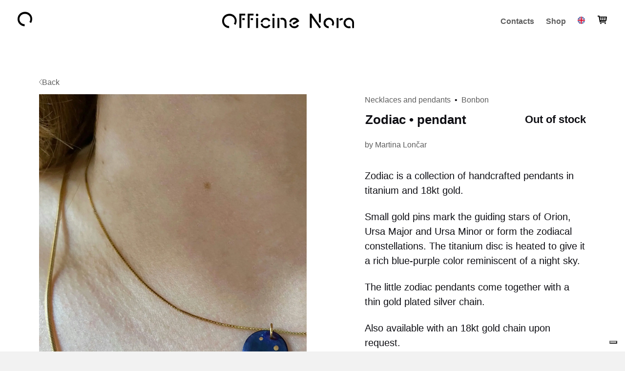

--- FILE ---
content_type: text/html; charset=utf-8
request_url: https://www.officinenora.it/shop/zodiac-pendant
body_size: 6231
content:
<!DOCTYPE html><html lang="en"><head><meta name="viewport" content="width=device-width"/><meta charSet="utf-8"/><meta property="og:type" content="website"/><meta property="og:image:alt" content="Logo Officine Nora"/><meta property="og:locale" content="en_EN"/><script type="application/ld+json">{"@context":"https://schema.org","@type":"Organization","url":"https://www.officinenora.it","logo":"https://www.datocms-assets.com/60/1555680670-officinenora.svg","contactPoint":[{"telephone":"+390559758930","contactType":"customer service","availableLanguage":["English","Italian"],"@type":"ContactPoint"}]}</script><script type="application/ld+json">{"@context":"https://schema.org","@type":"Organization","name":"Work/Shop for jewelry makers and lovers in the heart of Florence","url":"https://www.officinenora.it","sameAs":["https://www.facebook.com/officinenora/","https://www.instagram.com/officinenora/"]}</script><script type="application/ld+json">{"@context":"https://schema.org","@type":"JewelryStore","@id":"https://www.officinenora.it","name":"Officine Nora","description":"Work/Shop for jewelry makers and lovers in the heart of Florence","url":"https://www.officinenora.it","telephone":"+390559758930","priceRange":"€","image":["https://www.datocms-assets.com/60/1548946810-work-spaces-residentofficine-nora.jpg","https://www.datocms-assets.com/60/1548947180-work-spaceofficine-nora.jpg","https://www.datocms-assets.com/60/1544606549-senza-titolo-3.jpg"],"address":{"@type":"PostalAddress","streetAddress":"via dei Preti 2-4/R","addressLocality":"Florence, Italy","addressRegion":"Tuscany","postalCode":"50124","addressCountry":"Italy"},"geo":{"latitude":"43.7655657","longitude":"11.2470646","@type":"GeoCoordinates"}}</script><title>Zodiac • pendant | Officine Nora</title><meta name="robots" content="index,follow"/><meta name="description" content="Zodiac is a collection of handcrafted pendants in titanium and 18kt gold.
Small gold pins mark the guiding stars like Orion or form the zodiacal constellations. The titanium disc is heated to give it a rich blue-purple color reminiscent of a night sky. Hand made in Florence by goldsmith Martina Loncar"/><meta property="og:title" content="Zodiac • pendant | Officine Nora"/><meta property="og:description" content="Zodiac is a collection of handcrafted pendants in titanium and 18kt gold.
Small gold pins mark the guiding stars like Orion or form the zodiacal constellations. The titanium disc is heated to give it a rich blue-purple color reminiscent of a night sky. Hand made in Florence by goldsmith Martina Loncar"/><meta property="og:url" content="https://www.officinenora.it/shop/zodiac-pendant"/><meta property="og:image" content="https://www.datocms-assets.com/60/1637254281-ml-zodiac-body1.jpg?auto=format&amp;fit=clip&amp;max-w=1440"/><meta property="og:image:width" content="1907"/><meta property="og:image:height" content="2542"/><link rel="canonical" href="https://www.officinenora.it/shop/zodiac-pendant"/><script type="application/ld+json">{"@context":"https://schema.org","@type":"Product","description":"&amp;lt;p&amp;gt;Zodiac is a collection of handcrafted pendants in titanium and 18kt gold.&amp;lt;/p&amp;gt;\n&amp;lt;p&amp;gt;Small gold pins mark the guiding stars of Orion, Ursa Major and Ursa Minor or form the zodiacal constellations. The titanium disc is heated to give it a rich blue-purple color reminiscent of a night sky.&amp;lt;/p&amp;gt;\n&amp;lt;p&amp;gt;The little zodiac pendants come together with a thin gold plated silver chain.&amp;lt;/p&amp;gt;\n&amp;lt;p&amp;gt;Also available with an 18kt gold chain upon request.&amp;lt;/p&amp;gt;","sku":"8480558","mpn":"8480558","image":"https://www.datocms-assets.com/60/1637254281-ml-zodiac-body1.jpg?auto=format&amp;fit=clip&amp;max-w=1440","brand":{"@type":"Brand","name":"Martina Lončar - Officine Nora"},"offers":[{"price":"135.00","priceCurrency":"EUR","priceValidUntil":"7/11/2026","itemCondition":"http://schema.org/NewCondition","availability":"http://schema.org/InStock","url":"https://www.officinenora.it/shop/shop/zodiac-pendant","@type":"Offer","seller":{"@type":"Organization","name":"Officine Nora"}}],"name":"Zodiac • pendant"}</script><meta name="next-head-count" content="19"/><link rel="apple-touch-icon" sizes="180x180" href="/apple-touch-icon.png"/><link rel="icon" type="image/png" sizes="32x32" href="/favicon-32x32.png"/><link rel="icon" type="image/png" sizes="16x16" href="/favicon-16x16.png"/><link rel="manifest" href="/site.webmanifest"/><link rel="mask-icon" href="/safari-pinned-tab.svg" color="#5bbad5"/><meta name="msapplication-TileColor" content="#da532c"/><meta name="theme-color" content="#ffffff"/><meta charSet="UTF-8"/><link rel="preload" href="/_next/static/css/f33ccf14ff54bccd.css" as="style"/><link rel="stylesheet" href="/_next/static/css/f33ccf14ff54bccd.css" data-n-g=""/><link rel="preload" href="/_next/static/css/c9db1f180c095490.css" as="style"/><link rel="stylesheet" href="/_next/static/css/c9db1f180c095490.css" data-n-p=""/><noscript data-n-css=""></noscript><script defer="" nomodule="" src="/_next/static/chunks/polyfills-5cd94c89d3acac5f.js"></script><script src="/_next/static/chunks/webpack-8b50954b82f3add8.js" defer=""></script><script src="/_next/static/chunks/framework-cf728cdff53f8292.js" defer=""></script><script src="/_next/static/chunks/main-251de2af54364cef.js" defer=""></script><script src="/_next/static/chunks/pages/_app-b49377e8a7e96714.js" defer=""></script><script src="/_next/static/chunks/765-9fe21fe6fc0fc4f5.js" defer=""></script><script src="/_next/static/chunks/162-8ad5b4405b7f2d2e.js" defer=""></script><script src="/_next/static/chunks/238-24d41808de4aef31.js" defer=""></script><script src="/_next/static/chunks/357-14f9337ae6b3600a.js" defer=""></script><script src="/_next/static/chunks/849-295704c144616097.js" defer=""></script><script src="/_next/static/chunks/pages/shop/%5Bslug%5D-86a1e04ce9a028a4.js" defer=""></script><script src="/_next/static/6wcxMCdOTn-JXgtVzNLXp/_buildManifest.js" defer=""></script><script src="/_next/static/6wcxMCdOTn-JXgtVzNLXp/_ssgManifest.js" defer=""></script><script src="/_next/static/6wcxMCdOTn-JXgtVzNLXp/_middlewareManifest.js" defer=""></script></head><body><noscript><iframe src="https://www.googletagmanager.com/ns.html?id=GTM-MMLL3SF" height="0" width="0" style="display:none;visibility:hidden"></iframe></noscript><div id="__next"><div style="background-color:white"><div class="menu-container"><div class="menu-sliders"></div><div class="menu-sliders"></div><div class="menu-sliders"></div><div class="menu"><ul><li><a href="/">Home</a></li><li><a href="/workspace">Work spaces</a></li><li><a href="https://shop.officinenora.it">Shop</a></li><li><a href="/who-we-are">Who we are</a></li><li><a href="/learn">Learn with us</a></li><li><a href="/custom-made">Custom made</a></li><li><a href="/about">About</a></li><li><a href="/contacts">Contacts</a></li></ul><div class="menu__footer"><div class="dropdown"><div><span><span style="box-sizing:border-box;display:inline-block;overflow:hidden;width:initial;height:initial;background:none;opacity:1;border:0;margin:0;padding:0;position:relative;max-width:100%"><span style="box-sizing:border-box;display:block;width:initial;height:initial;background:none;opacity:1;border:0;margin:0;padding:0;max-width:100%"><img style="display:block;max-width:100%;width:initial;height:initial;background:none;opacity:1;border:0;margin:0;padding:0" alt="" aria-hidden="true" src="data:image/svg+xml,%3csvg%20xmlns=%27http://www.w3.org/2000/svg%27%20version=%271.1%27%20width=%2715%27%20height=%2715%27/%3e"/></span><img alt="Change language button" src="[data-uri]" decoding="async" data-nimg="intrinsic" class="dropdown__item__flag" style="position:absolute;top:0;left:0;bottom:0;right:0;box-sizing:border-box;padding:0;border:none;margin:auto;display:block;width:0;height:0;min-width:100%;max-width:100%;min-height:100%;max-height:100%"/><noscript><img alt="Change language button" srcSet="/images/lang_eng.svg 1x, /images/lang_eng.svg 2x" src="/images/lang_eng.svg" decoding="async" data-nimg="intrinsic" style="position:absolute;top:0;left:0;bottom:0;right:0;box-sizing:border-box;padding:0;border:none;margin:auto;display:block;width:0;height:0;min-width:100%;max-width:100%;min-height:100%;max-height:100%" class="dropdown__item__flag" loading="lazy"/></noscript></span></span></div><div><div class="dropdown__item"><a href="/it/shop/zodiac-pendant"><span style="box-sizing:border-box;display:inline-block;overflow:hidden;width:initial;height:initial;background:none;opacity:1;border:0;margin:0;padding:0;position:relative;max-width:100%"><span style="box-sizing:border-box;display:block;width:initial;height:initial;background:none;opacity:1;border:0;margin:0;padding:0;max-width:100%"><img style="display:block;max-width:100%;width:initial;height:initial;background:none;opacity:1;border:0;margin:0;padding:0" alt="" aria-hidden="true" src="data:image/svg+xml,%3csvg%20xmlns=%27http://www.w3.org/2000/svg%27%20version=%271.1%27%20width=%2715%27%20height=%2715%27/%3e"/></span><img alt="Change language button" src="[data-uri]" decoding="async" data-nimg="intrinsic" class="dropdown__item__flag" style="position:absolute;top:0;left:0;bottom:0;right:0;box-sizing:border-box;padding:0;border:none;margin:auto;display:block;width:0;height:0;min-width:100%;max-width:100%;min-height:100%;max-height:100%"/><noscript><img alt="Change language button" srcSet="/images/lang_ita.svg 1x, /images/lang_ita.svg 2x" src="/images/lang_ita.svg" decoding="async" data-nimg="intrinsic" style="position:absolute;top:0;left:0;bottom:0;right:0;box-sizing:border-box;padding:0;border:none;margin:auto;display:block;width:0;height:0;min-width:100%;max-width:100%;min-height:100%;max-height:100%" class="dropdown__item__flag" loading="lazy"/></noscript></span></a></div><div class="dropdown__item"><a href="/zh/shop/zodiac-pendant"><span style="box-sizing:border-box;display:inline-block;overflow:hidden;width:initial;height:initial;background:none;opacity:1;border:0;margin:0;padding:0;position:relative;max-width:100%"><span style="box-sizing:border-box;display:block;width:initial;height:initial;background:none;opacity:1;border:0;margin:0;padding:0;max-width:100%"><img style="display:block;max-width:100%;width:initial;height:initial;background:none;opacity:1;border:0;margin:0;padding:0" alt="" aria-hidden="true" src="data:image/svg+xml,%3csvg%20xmlns=%27http://www.w3.org/2000/svg%27%20version=%271.1%27%20width=%2715%27%20height=%2715%27/%3e"/></span><img alt="Change language button" src="[data-uri]" decoding="async" data-nimg="intrinsic" class="dropdown__item__flag" style="position:absolute;top:0;left:0;bottom:0;right:0;box-sizing:border-box;padding:0;border:none;margin:auto;display:block;width:0;height:0;min-width:100%;max-width:100%;min-height:100%;max-height:100%"/><noscript><img alt="Change language button" srcSet="/images/lang_chi.svg 1x, /images/lang_chi.svg 2x" src="/images/lang_chi.svg" decoding="async" data-nimg="intrinsic" style="position:absolute;top:0;left:0;bottom:0;right:0;box-sizing:border-box;padding:0;border:none;margin:auto;display:block;width:0;height:0;min-width:100%;max-width:100%;min-height:100%;max-height:100%" class="dropdown__item__flag" loading="lazy"/></noscript></span></a></div></div></div><div class="footer__links"><a href="https://www.instagram.com/officinenora/">INSTAGRAM</a><a href="https://www.facebook.com/officinenora/">FACEBOOK</a><a href="https://klimt02.net/institutions/organizations/officine-nora-contemporary-jewelry-work-shop">KLIMT02</a></div><div><p>©OFFICINE NORA <!-- -->2025<!-- --></p></div></div></div></div><div class="wrap--layout"><div class="header"><div class="header__inner"><div class="header__logo__container"><span style="box-sizing:border-box;display:inline-block;overflow:hidden;width:initial;height:initial;background:none;opacity:1;border:0;margin:0;padding:0;position:relative;max-width:100%"><span style="box-sizing:border-box;display:block;width:initial;height:initial;background:none;opacity:1;border:0;margin:0;padding:0;max-width:100%"><img style="display:block;max-width:100%;width:initial;height:initial;background:none;opacity:1;border:0;margin:0;padding:0" alt="" aria-hidden="true" src="data:image/svg+xml,%3csvg%20xmlns=%27http://www.w3.org/2000/svg%27%20version=%271.1%27%20width=%2730%27%20height=%2730%27/%3e"/></span><img alt="Hamburger menu opener" src="[data-uri]" decoding="async" data-nimg="intrinsic" class="header__logo closed" style="position:absolute;top:0;left:0;bottom:0;right:0;box-sizing:border-box;padding:0;border:none;margin:auto;display:block;width:0;height:0;min-width:100%;max-width:100%;min-height:100%;max-height:100%"/><noscript><img alt="Hamburger menu opener" srcSet="/images/logo.svg 1x, /images/logo.svg 2x" src="/images/logo.svg" decoding="async" data-nimg="intrinsic" style="position:absolute;top:0;left:0;bottom:0;right:0;box-sizing:border-box;padding:0;border:none;margin:auto;display:block;width:0;height:0;min-width:100%;max-width:100%;min-height:100%;max-height:100%" class="header__logo closed" loading="lazy"/></noscript></span></div><a class="header__title" href="/"><span style="box-sizing:border-box;display:inline-block;overflow:hidden;width:initial;height:initial;background:none;opacity:1;border:0;margin:0;padding:0;position:relative;max-width:100%"><span style="box-sizing:border-box;display:block;width:initial;height:initial;background:none;opacity:1;border:0;margin:0;padding:0;max-width:100%"><img style="display:block;max-width:100%;width:initial;height:initial;background:none;opacity:1;border:0;margin:0;padding:0" alt="" aria-hidden="true" src="data:image/svg+xml,%3csvg%20xmlns=%27http://www.w3.org/2000/svg%27%20version=%271.1%27%20width=%27288%27%20height=%2732%27/%3e"/></span><img alt="Title" src="[data-uri]" decoding="async" data-nimg="intrinsic" style="position:absolute;top:0;left:0;bottom:0;right:0;box-sizing:border-box;padding:0;border:none;margin:auto;display:block;width:0;height:0;min-width:100%;max-width:100%;min-height:100%;max-height:100%"/><noscript><img alt="Title" srcSet="/images/title.svg 1x, /images/title.svg 2x" src="/images/title.svg" decoding="async" data-nimg="intrinsic" style="position:absolute;top:0;left:0;bottom:0;right:0;box-sizing:border-box;padding:0;border:none;margin:auto;display:block;width:0;height:0;min-width:100%;max-width:100%;min-height:100%;max-height:100%" loading="lazy"/></noscript></span></a><div class="visible--on-lap header__links"><a class="header__link highlighted__link" href="/contacts">Contacts</a><a class="header__link highlighted__link" href="https://shop.officinenora.it">Shop</a><div class="header__link"><div class="dropdown"><div class="dropdown__header"><span><span style="box-sizing:border-box;display:inline-block;overflow:hidden;width:initial;height:initial;background:none;opacity:1;border:0;margin:0;padding:0;position:relative;max-width:100%"><span style="box-sizing:border-box;display:block;width:initial;height:initial;background:none;opacity:1;border:0;margin:0;padding:0;max-width:100%"><img style="display:block;max-width:100%;width:initial;height:initial;background:none;opacity:1;border:0;margin:0;padding:0" alt="" aria-hidden="true" src="data:image/svg+xml,%3csvg%20xmlns=%27http://www.w3.org/2000/svg%27%20version=%271.1%27%20width=%2715%27%20height=%2715%27/%3e"/></span><img alt="Change language button" src="[data-uri]" decoding="async" data-nimg="intrinsic" class="dropdown__item__flag" style="position:absolute;top:0;left:0;bottom:0;right:0;box-sizing:border-box;padding:0;border:none;margin:auto;display:block;width:0;height:0;min-width:100%;max-width:100%;min-height:100%;max-height:100%"/><noscript><img alt="Change language button" srcSet="/images/lang_eng.svg 1x, /images/lang_eng.svg 2x" src="/images/lang_eng.svg" decoding="async" data-nimg="intrinsic" style="position:absolute;top:0;left:0;bottom:0;right:0;box-sizing:border-box;padding:0;border:none;margin:auto;display:block;width:0;height:0;min-width:100%;max-width:100%;min-height:100%;max-height:100%" class="dropdown__item__flag" loading="lazy"/></noscript></span></span></div><div class="dropdown__body"><div class="dropdown__item"><a href="/it/shop/zodiac-pendant"><span style="box-sizing:border-box;display:inline-block;overflow:hidden;width:initial;height:initial;background:none;opacity:1;border:0;margin:0;padding:0;position:relative;max-width:100%"><span style="box-sizing:border-box;display:block;width:initial;height:initial;background:none;opacity:1;border:0;margin:0;padding:0;max-width:100%"><img style="display:block;max-width:100%;width:initial;height:initial;background:none;opacity:1;border:0;margin:0;padding:0" alt="" aria-hidden="true" src="data:image/svg+xml,%3csvg%20xmlns=%27http://www.w3.org/2000/svg%27%20version=%271.1%27%20width=%2715%27%20height=%2715%27/%3e"/></span><img alt="Change language button" src="[data-uri]" decoding="async" data-nimg="intrinsic" class="dropdown__item__flag" style="position:absolute;top:0;left:0;bottom:0;right:0;box-sizing:border-box;padding:0;border:none;margin:auto;display:block;width:0;height:0;min-width:100%;max-width:100%;min-height:100%;max-height:100%"/><noscript><img alt="Change language button" srcSet="/images/lang_ita.svg 1x, /images/lang_ita.svg 2x" src="/images/lang_ita.svg" decoding="async" data-nimg="intrinsic" style="position:absolute;top:0;left:0;bottom:0;right:0;box-sizing:border-box;padding:0;border:none;margin:auto;display:block;width:0;height:0;min-width:100%;max-width:100%;min-height:100%;max-height:100%" class="dropdown__item__flag" loading="lazy"/></noscript></span></a></div><div class="dropdown__item"><a href="/zh/shop/zodiac-pendant"><span style="box-sizing:border-box;display:inline-block;overflow:hidden;width:initial;height:initial;background:none;opacity:1;border:0;margin:0;padding:0;position:relative;max-width:100%"><span style="box-sizing:border-box;display:block;width:initial;height:initial;background:none;opacity:1;border:0;margin:0;padding:0;max-width:100%"><img style="display:block;max-width:100%;width:initial;height:initial;background:none;opacity:1;border:0;margin:0;padding:0" alt="" aria-hidden="true" src="data:image/svg+xml,%3csvg%20xmlns=%27http://www.w3.org/2000/svg%27%20version=%271.1%27%20width=%2715%27%20height=%2715%27/%3e"/></span><img alt="Change language button" src="[data-uri]" decoding="async" data-nimg="intrinsic" class="dropdown__item__flag" style="position:absolute;top:0;left:0;bottom:0;right:0;box-sizing:border-box;padding:0;border:none;margin:auto;display:block;width:0;height:0;min-width:100%;max-width:100%;min-height:100%;max-height:100%"/><noscript><img alt="Change language button" srcSet="/images/lang_chi.svg 1x, /images/lang_chi.svg 2x" src="/images/lang_chi.svg" decoding="async" data-nimg="intrinsic" style="position:absolute;top:0;left:0;bottom:0;right:0;box-sizing:border-box;padding:0;border:none;margin:auto;display:block;width:0;height:0;min-width:100%;max-width:100%;min-height:100%;max-height:100%" class="dropdown__item__flag" loading="lazy"/></noscript></span></a></div></div></div></div><a class="header__link snipcart-checkout"><span style="box-sizing:border-box;display:inline-block;overflow:hidden;width:initial;height:initial;background:none;opacity:1;border:0;margin:0;padding:0;position:relative;max-width:100%"><span style="box-sizing:border-box;display:block;width:initial;height:initial;background:none;opacity:1;border:0;margin:0;padding:0;max-width:100%"><img style="display:block;max-width:100%;width:initial;height:initial;background:none;opacity:1;border:0;margin:0;padding:0" alt="" aria-hidden="true" src="data:image/svg+xml,%3csvg%20xmlns=%27http://www.w3.org/2000/svg%27%20version=%271.1%27%20width=%2722%27%20height=%2720%27/%3e"/></span><img alt="Add to cart" src="[data-uri]" decoding="async" data-nimg="intrinsic" style="position:absolute;top:0;left:0;bottom:0;right:0;box-sizing:border-box;padding:0;border:none;margin:auto;display:block;width:0;height:0;min-width:100%;max-width:100%;min-height:100%;max-height:100%"/><noscript><img alt="Add to cart" srcSet="/images/cart.svg 1x, /images/cart.svg 2x" src="/images/cart.svg" decoding="async" data-nimg="intrinsic" style="position:absolute;top:0;left:0;bottom:0;right:0;box-sizing:border-box;padding:0;border:none;margin:auto;display:block;width:0;height:0;min-width:100%;max-width:100%;min-height:100%;max-height:100%" loading="lazy"/></noscript></span></a></div></div></div><div><div class="section--left wrap"><a class="back-button" href="/shop"><span style="box-sizing:border-box;display:inline-block;overflow:hidden;width:initial;height:initial;background:none;opacity:1;border:0;margin:0;padding:0;position:relative;max-width:100%"><span style="box-sizing:border-box;display:block;width:initial;height:initial;background:none;opacity:1;border:0;margin:0;padding:0;max-width:100%"><img style="display:block;max-width:100%;width:initial;height:initial;background:none;opacity:1;border:0;margin:0;padding:0" alt="" aria-hidden="true" src="data:image/svg+xml,%3csvg%20xmlns=%27http://www.w3.org/2000/svg%27%20version=%271.1%27%20width=%276%27%20height=%2712%27/%3e"/></span><img alt="Back" src="[data-uri]" decoding="async" data-nimg="intrinsic" style="position:absolute;top:0;left:0;bottom:0;right:0;box-sizing:border-box;padding:0;border:none;margin:auto;display:block;width:0;height:0;min-width:100%;max-width:100%;min-height:100%;max-height:100%"/><noscript><img alt="Back" srcSet="/images/back-button.svg 1x" src="/images/back-button.svg" decoding="async" data-nimg="intrinsic" style="position:absolute;top:0;left:0;bottom:0;right:0;box-sizing:border-box;padding:0;border:none;margin:auto;display:block;width:0;height:0;min-width:100%;max-width:100%;min-height:100%;max-height:100%" loading="lazy"/></noscript></span><span class="highlighted__link">Back</span></a><div class="grid"><div class="grid__item lap-6-12"><div data-rmiz-wrap="visible"><button aria-label="Zoom image" data-rmiz-btn-open="true"></button></div></div><div class="grid__item lap-1-12"></div><div class="grid__item lap-5-12"><a class="highlighted__link" href="/category/necklaces-and-pendants">Necklaces and pendants</a>  •  <!-- --><a class="highlighted__link" href="/collection/bonbon"><span>Bonbon</span></a><div class="or section__title"><div class="or__item--table-cell"><h1>Zodiac • pendant</h1></div><div class="or__item--table-cell"><p class="section--price__header">Out of stock</p></div></div><span><a class="highlighted__link" href="/who-we-are/martina-loncar">by Martina Lončar</a></span><div class="section__paragraph"><p>Zodiac is a collection of handcrafted pendants in titanium and 18kt gold.</p>
<!-- --><p>Small gold pins mark the guiding stars of Orion, Ursa Major and Ursa Minor or form the zodiacal constellations. The titanium disc is heated to give it a rich blue-purple color reminiscent of a night sky.</p>
<!-- --><p>The little zodiac pendants come together with a thin gold plated silver chain.</p>
<!-- --><p>Also available with an 18kt gold chain upon request.</p></div><div class="Accordion_row__Znmou"><div class="Accordion_col__6yHcL"><div class="Accordion_tabs__btPY3"><div class="Accordion_tab__8XUyO"><input type="checkbox" id="chck0" class="Accordion_accordionInput__SQGKp"/><label class="Accordion_tabLabel__mOewi" for="chck0">Materials</label><div class="Accordion_tabContent__IBMuq"><ul><li>Titanium and 18kt gold</li></ul></div></div><div class="Accordion_tab__8XUyO"><input type="checkbox" id="chck1" class="Accordion_accordionInput__SQGKp"/><label class="Accordion_tabLabel__mOewi" for="chck1">Type</label><div class="Accordion_tabContent__IBMuq"><ul><li><span class="highlighted__link">Aries</span></li><li><span class="highlighted__link">Cancer</span></li><li><span class="highlighted__link">Gemini</span></li><li><span class="highlighted__link">Leo</span></li><li><span class="highlighted__link">Libra</span></li><li><span class="highlighted__link">Orion</span></li><li><span class="highlighted__link">Sagittarius</span></li><li><span class="highlighted__link">Scorpio</span></li><li><span class="highlighted__link">Taurus</span></li><li><span class="highlighted__link">Ursa Maior</span></li><li><span class="highlighted__link">Ursa Minor</span></li><li><span class="highlighted__link">Virgo</span></li></ul></div></div><div class="Accordion_tab__8XUyO"><input type="checkbox" id="chck4" class="Accordion_accordionInput__SQGKp"/><label class="Accordion_tabLabel__mOewi" for="chck4">Orders management and shipment</label><div class="Accordion_tabContent__IBMuq"><div><p>All our jewelry is shipped using DHL courier to offer you a fast, safe and reliable delivery.</p>
<!-- --><p>The cost of shipping is charged to the customer and is calculated at the time of Check-Out (after adding all the desired items in the cart).</p>
<!-- --><p>These are some standard shipping rates you can use as reference:</p>
<!-- --><ul>
  <!-- --><li>ITA €13</li>
  <!-- --><li>EU €21</li>
  <!-- --><li>SWITZERLAND and NORWAY € 25</li>
  <!-- --><li>USA, UK, CANADA €30</li>
  <!-- --><li>CHINA, HKG € 42</li>
<!-- --></ul>
<!-- --><p>For all the details, see the <!-- --><a href="https://www.officinenora.it/shipping-info" target="_blank" rel="noopener">Order and Shipping Management page</a></p></div></div></div></div></div></div></div></div><div class="container"></div></div></div><div class="footer"><div class="wrap"><div class="hidden--on-lap"><ul class="footer__social"><li><a href="https://www.instagram.com/officinenora/" target="_blank" rel="noopener noreferrer">INSTAGRAM</a></li><li><a href="https://www.facebook.com/officinenora/" target="_blank" rel="noopener noreferrer">FACEBOOK</a></li><li><a href="https://klimt02.net/institutions/organizations/officine-nora-contemporary-jewelry-work-shop" target="_blank" rel="noopener noreferrer">KLIMT02</a></li></ul><ul class="footer__social"><li><a href="https://www.iubenda.com/privacy-policy/27067080" title="Privacy Policy" target="_blank" rel="noopener noreferrer">Privacy Policy</a></li><li><a href="https://www.iubenda.com/privacy-policy/27067080/cookie-policy" title="Cookie Policy" target="_blank" rel="noopener noreferrer">Cookie Policy</a></li><li><a title="Terms and conditions" href="/terms-and-conditions">Terms and conditions</a></li></ul><p>©OFFICINE NORA <!-- -->2025<!-- --></p><p>Margherita de Martino Norante</p><p>P.IVA 06468640484</p><div class="dropdown__mobile"><div class=""><span><span style="box-sizing:border-box;display:inline-block;overflow:hidden;width:initial;height:initial;background:none;opacity:1;border:0;margin:0;padding:0;position:relative;max-width:100%"><span style="box-sizing:border-box;display:block;width:initial;height:initial;background:none;opacity:1;border:0;margin:0;padding:0;max-width:100%"><img style="display:block;max-width:100%;width:initial;height:initial;background:none;opacity:1;border:0;margin:0;padding:0" alt="" aria-hidden="true" src="data:image/svg+xml,%3csvg%20xmlns=%27http://www.w3.org/2000/svg%27%20version=%271.1%27%20width=%2715%27%20height=%2715%27/%3e"/></span><img alt="Change language button" src="[data-uri]" decoding="async" data-nimg="intrinsic" class="dropdown__item__flag" style="position:absolute;top:0;left:0;bottom:0;right:0;box-sizing:border-box;padding:0;border:none;margin:auto;display:block;width:0;height:0;min-width:100%;max-width:100%;min-height:100%;max-height:100%"/><noscript><img alt="Change language button" srcSet="/images/lang_eng.svg 1x, /images/lang_eng.svg 2x" src="/images/lang_eng.svg" decoding="async" data-nimg="intrinsic" style="position:absolute;top:0;left:0;bottom:0;right:0;box-sizing:border-box;padding:0;border:none;margin:auto;display:block;width:0;height:0;min-width:100%;max-width:100%;min-height:100%;max-height:100%" class="dropdown__item__flag" loading="lazy"/></noscript></span></span></div><div><div class="dropdown__item"><a href="/it/shop/zodiac-pendant"><span style="box-sizing:border-box;display:inline-block;overflow:hidden;width:initial;height:initial;background:none;opacity:1;border:0;margin:0;padding:0;position:relative;max-width:100%"><span style="box-sizing:border-box;display:block;width:initial;height:initial;background:none;opacity:1;border:0;margin:0;padding:0;max-width:100%"><img style="display:block;max-width:100%;width:initial;height:initial;background:none;opacity:1;border:0;margin:0;padding:0" alt="" aria-hidden="true" src="data:image/svg+xml,%3csvg%20xmlns=%27http://www.w3.org/2000/svg%27%20version=%271.1%27%20width=%2715%27%20height=%2715%27/%3e"/></span><img alt="Change language button" src="[data-uri]" decoding="async" data-nimg="intrinsic" class="dropdown__item__flag" style="position:absolute;top:0;left:0;bottom:0;right:0;box-sizing:border-box;padding:0;border:none;margin:auto;display:block;width:0;height:0;min-width:100%;max-width:100%;min-height:100%;max-height:100%"/><noscript><img alt="Change language button" srcSet="/images/lang_ita.svg 1x, /images/lang_ita.svg 2x" src="/images/lang_ita.svg" decoding="async" data-nimg="intrinsic" style="position:absolute;top:0;left:0;bottom:0;right:0;box-sizing:border-box;padding:0;border:none;margin:auto;display:block;width:0;height:0;min-width:100%;max-width:100%;min-height:100%;max-height:100%" class="dropdown__item__flag" loading="lazy"/></noscript></span></a></div><div class="dropdown__item"><a href="/zh/shop/zodiac-pendant"><span style="box-sizing:border-box;display:inline-block;overflow:hidden;width:initial;height:initial;background:none;opacity:1;border:0;margin:0;padding:0;position:relative;max-width:100%"><span style="box-sizing:border-box;display:block;width:initial;height:initial;background:none;opacity:1;border:0;margin:0;padding:0;max-width:100%"><img style="display:block;max-width:100%;width:initial;height:initial;background:none;opacity:1;border:0;margin:0;padding:0" alt="" aria-hidden="true" src="data:image/svg+xml,%3csvg%20xmlns=%27http://www.w3.org/2000/svg%27%20version=%271.1%27%20width=%2715%27%20height=%2715%27/%3e"/></span><img alt="Change language button" src="[data-uri]" decoding="async" data-nimg="intrinsic" class="dropdown__item__flag" style="position:absolute;top:0;left:0;bottom:0;right:0;box-sizing:border-box;padding:0;border:none;margin:auto;display:block;width:0;height:0;min-width:100%;max-width:100%;min-height:100%;max-height:100%"/><noscript><img alt="Change language button" srcSet="/images/lang_chi.svg 1x, /images/lang_chi.svg 2x" src="/images/lang_chi.svg" decoding="async" data-nimg="intrinsic" style="position:absolute;top:0;left:0;bottom:0;right:0;box-sizing:border-box;padding:0;border:none;margin:auto;display:block;width:0;height:0;min-width:100%;max-width:100%;min-height:100%;max-height:100%" class="dropdown__item__flag" loading="lazy"/></noscript></span></a></div></div></div></div><div class="visible--on-lap"><div class="footer__container"><div class="footer__copyright"><p>©OFFICINE NORA <!-- -->2025<!-- --></p><p>Nora Workshop di Margherita de Martino Norante</p><p>P.IVA 06468640484</p><p><a href="https://www.iubenda.com/privacy-policy/27067080" class="iubenda-white no-brand iubenda-embed highlighted__link" title="Privacy Policy" target="_blank" rel="noopener noreferrer">Privacy Policy</a><a href="https://www.iubenda.com/privacy-policy/27067080/cookie-policy" class="iubenda-white no-brand iubenda-embed footer__copyright-with-margin highlighted__link" title="Cookie Policy" target="_blank" rel="noopener noreferrer">Cookie Policy</a><a class="iubenda-white no-brand iubenda-embed footer__copyright-with-margin highlighted__link" title="Terms and conditions" href="/terms-and-conditions">Terms and conditions</a></p></div><div class="footer__contact"><p>Via dei Preti 2-4 Rosso</p><p>50125, Firenze</p><p><a href="tel:+390559758930">+39 055 9758930</a></p><ul class="footer__social"><li><a class="highlighted__link" href="/contacts">Contacts</a></li><li><a class="highlighted__link" href="/shipping-info">Shipping details</a></li><li><a class="highlighted__link" href="/size-guide">Size guide</a></li></ul></div><ul class="footer__social"><li><a href="https://www.instagram.com/officinenora/" target="_blank" class="highlighted__link" rel="noopener noreferrer">INSTAGRAM</a></li><li><a href="https://www.facebook.com/officinenora/" target="_blank" class="highlighted__link" rel="noopener noreferrer">FACEBOOK</a></li><li><a href="https://klimt02.net/institutions/organizations/officine-nora-contemporary-jewelry-work-shop" target="_blank" class="highlighted__link" rel="noopener noreferrer">KLIMT02</a></li></ul></div></div></div></div></div></div></div><script id="__NEXT_DATA__" type="application/json">{"props":{"pageProps":{"preview":false,"jewel":{"seo":[{"attributes":null,"content":"Zodiac • pendant | Officine Nora","tag":"title"},{"attributes":{"property":"og:title","content":"Zodiac • pendant"},"content":null,"tag":"meta"},{"attributes":{"name":"twitter:title","content":"Zodiac • pendant"},"content":null,"tag":"meta"},{"attributes":{"name":"description","content":"Zodiac is a collection of handcrafted pendants in titanium and 18kt gold.\nSmall gold pins mark the guiding stars like Orion or form the zodiacal constellations. The titanium disc is heated to give it a rich blue-purple color reminiscent of a night sky. Hand made in Florence by goldsmith Martina Loncar"},"content":null,"tag":"meta"},{"attributes":{"property":"og:description","content":"Zodiac is a collection of handcrafted pendants in titanium and 18kt gold.\nSmall gold pins mark the guiding stars like Orion or form the zodiacal constellations. The titanium disc is heated to give it a rich blue-purple color reminiscent of a night sky. Hand made in Florence by goldsmith Martina Loncar"},"content":null,"tag":"meta"},{"attributes":{"name":"twitter:description","content":"Zodiac is a collection of handcrafted pendants in titanium and 18kt gold.\nSmall gold pins mark the guiding stars like Orion or form the zodiacal constellations. The titanium disc is heated to give it a rich blue-purple color reminiscent of a night sky. Hand made in Florence by goldsmith Martina Loncar"},"content":null,"tag":"meta"},{"attributes":{"property":"og:image","content":"https://www.datocms-assets.com/60/1637254281-ml-zodiac-body1.jpg?auto=format\u0026fit=max\u0026w=1200"},"content":null,"tag":"meta"},{"attributes":{"property":"og:image:width","content":"1200"},"content":null,"tag":"meta"},{"attributes":{"property":"og:image:height","content":"1600"},"content":null,"tag":"meta"},{"attributes":{"name":"twitter:image","content":"https://www.datocms-assets.com/60/1637254281-ml-zodiac-body1.jpg?auto=format\u0026fit=max\u0026w=1200"},"content":null,"tag":"meta"},{"attributes":{"property":"og:locale","content":"en"},"content":null,"tag":"meta"},{"attributes":{"property":"og:type","content":"article"},"content":null,"tag":"meta"},{"attributes":{"property":"og:site_name","content":"Officine Nora"},"content":null,"tag":"meta"},{"attributes":{"property":"article:modified_time","content":"2024-05-06T14:38:02Z"},"content":null,"tag":"meta"},{"attributes":{"property":"article:publisher","content":"https://www.facebook.com/officinenora/"},"content":null,"tag":"meta"},{"attributes":{"name":"twitter:card","content":"summary_large_image"},"content":null,"tag":"meta"}],"id":"8480558","name":"Zodiac • pendant","description":"\u003cp\u003eZodiac is a collection of handcrafted pendants in titanium and 18kt gold.\u003c/p\u003e\n\u003cp\u003eSmall gold pins mark the guiding stars of Orion, Ursa Major and Ursa Minor or form the zodiacal constellations. The titanium disc is heated to give it a rich blue-purple color reminiscent of a night sky.\u003c/p\u003e\n\u003cp\u003eThe little zodiac pendants come together with a thin gold plated silver chain.\u003c/p\u003e\n\u003cp\u003eAlso available with an 18kt gold chain upon request.\u003c/p\u003e","careInstructions":"","shippingDetails":{"info":"\u003cp\u003eAll our jewelry is shipped using DHL courier to offer you a fast, safe and reliable delivery.\u003c/p\u003e\n\u003cp\u003eThe cost of shipping is charged to the customer and is calculated at the time of Check-Out (after adding all the desired items in the cart).\u003c/p\u003e\n\u003cp\u003eThese are some standard shipping rates you can use as reference:\u003c/p\u003e\n\u003cul\u003e\n  \u003cli\u003eITA \u0026euro;13\u003c/li\u003e\n  \u003cli\u003eEU \u0026euro;21\u003c/li\u003e\n  \u003cli\u003eSWITZERLAND and NORWAY \u0026euro; 25\u003c/li\u003e\n  \u003cli\u003eUSA, UK, CANADA \u0026euro;30\u003c/li\u003e\n  \u003cli\u003eCHINA, HKG \u0026euro; 42\u003c/li\u003e\n\u003c/ul\u003e\n\u003cp\u003eFor all the details, see the \u003ca href=\"https://www.officinenora.it/shipping-info\" target=\"_blank\" rel=\"noopener\"\u003eOrder and Shipping Management page\u003c/a\u003e\u003c/p\u003e"},"availableSizes":"","artist":{"id":"378392","name":"Martina Lončar","slug":"martina-loncar"},"coverImage":{"alt":null,"title":null,"width":1907,"height":2542,"url":"https://www.datocms-assets.com/60/1637254281-ml-zodiac-body1.jpg?auto=format\u0026fit=clip\u0026max-w=1440"},"photoGallery":[],"allowCustomVariants":false,"sku":[{"price":135,"colour":"Ursa Maior","size":null,"material":{"id":"75296800","name":"Titanium and 18kt gold"},"variantImage":null},{"price":135,"colour":"Ursa Minor","size":null,"material":{"id":"75296800","name":"Titanium and 18kt gold"},"variantImage":null},{"price":135,"colour":"Orion","size":null,"material":{"id":"75296800","name":"Titanium and 18kt gold"},"variantImage":null},{"price":135,"colour":"Aries","size":null,"material":{"id":"75296800","name":"Titanium and 18kt gold"},"variantImage":null},{"price":135,"colour":"Taurus","size":null,"material":{"id":"75296800","name":"Titanium and 18kt gold"},"variantImage":null},{"price":135,"colour":"Gemini","size":null,"material":{"id":"75296800","name":"Titanium and 18kt gold"},"variantImage":null},{"price":135,"colour":"Cancer","size":null,"material":{"id":"75296800","name":"Titanium and 18kt gold"},"variantImage":null},{"price":135,"colour":"Leo","size":null,"material":{"id":"75296800","name":"Titanium and 18kt gold"},"variantImage":null},{"price":135,"colour":"Virgo","size":null,"material":{"id":"75296800","name":"Titanium and 18kt gold"},"variantImage":null},{"price":135,"colour":"Libra","size":null,"material":{"id":"75296800","name":"Titanium and 18kt gold"},"variantImage":null},{"price":135,"colour":"Scorpio","size":null,"material":{"id":"75296800","name":"Titanium and 18kt gold"},"variantImage":null},{"price":135,"colour":"Sagittarius","size":null,"material":{"id":"75296800","name":"Titanium and 18kt gold"},"variantImage":null}],"priceUponRequest":true,"category":{"name":"Necklaces and pendants","id":"11155","slug":"necklaces-and-pendants"},"collection":{"id":"8263419","name":"Bonbon","slug":"bonbon"},"relatedJewels":[],"slug":"zodiac-pendant"},"__lang":"en","__namespaces":{"common":{"test":"I18n Test - ENG","language-name-en":"English","language-selector":"Change language button","little-piece":"Geometric little piece","more_details":"Contact us","course_participants":"Participants:","view-more":"View more","back-button-label":"Back","price_on_request":"Out of stock","form_send":"Send","menu__link-home":"Home","menu__link-workspace":"Work spaces","menu__link-shop":"Shop","menu__link-learn":"Learn with us","menu__link-team":"Who we are","menu__link-collabs":"Custom made","menu__link-about":"About","menu__link-contacts":"Contacts","filter-by-label":"Filter","artist-filter-label":"By Artist","category-filter-label":"By Category","material-filter-label":"By Materials","showall-filter-label":"Show All","show-more-button-label":"Show more","related-jewels":"Related jewels","care-instructions":"Care instructions","not-available":"N/A","starting-at":"From","available-in":"Available in","jewel-size":"Sizes","jewel-material":"Materials","add-to-cart-button":"Add to cart","jewel-size-singular":"Size","jewel-material-singular":"Material","jewel-size-and-material":"Size and material","cart-icon":"Add to cart","jewel-colour-singular":"Type","jewel-made-by":"by","collection-filter-label":"By Collection","search-result-label":"There are {{count}} jewels","search-result-empty":"There are no results","shipping-info":"Orders management and shipment","menu__link-sizes":"Size guide","menu__link-shipping-info":"Shipping details","course_details":"Course details"}}},"__N_SSG":true},"page":"/shop/[slug]","query":{"slug":"zodiac-pendant"},"buildId":"6wcxMCdOTn-JXgtVzNLXp","isFallback":false,"gsp":true,"locale":"en","locales":["en","it","zh"],"defaultLocale":"en","scriptLoader":[]}</script></body></html>

--- FILE ---
content_type: text/html; charset=utf-8
request_url: https://www.officinenora.it/_next/data/6wcxMCdOTn-JXgtVzNLXp/en/about.json
body_size: 2085
content:
{"pageProps":{"preview":false,"subscription":{"enabled":false,"initialData":{"about":{"seo":[{"attributes":null,"content":"What is Officine Nora and what do we do | Officine Nora","tag":"title"},{"attributes":{"property":"og:title","content":"What is Officine Nora and what do we do"},"content":null,"tag":"meta"},{"attributes":{"name":"twitter:title","content":"What is Officine Nora and what do we do"},"content":null,"tag":"meta"},{"attributes":{"name":"description","content":"Officine Nora is a place to work, learn, test your products and ideas, compare them with different ones, different feelings, approaches and careers, to finally find your voice and your place."},"content":null,"tag":"meta"},{"attributes":{"property":"og:description","content":"Officine Nora is a place to work, learn, test your products and ideas, compare them with different ones, different feelings, approaches and careers, to finally find your voice and your place."},"content":null,"tag":"meta"},{"attributes":{"name":"twitter:description","content":"Officine Nora is a place to work, learn, test your products and ideas, compare them with different ones, different feelings, approaches and careers, to finally find your voice and your place."},"content":null,"tag":"meta"},{"attributes":{"property":"og:image","content":"https://www.datocms-assets.com/60/1554301151-home-rent-a-bench.jpg?auto=format&fit=max&w=1200"},"content":null,"tag":"meta"},{"attributes":{"property":"og:image:width","content":"900"},"content":null,"tag":"meta"},{"attributes":{"property":"og:image:height","content":"600"},"content":null,"tag":"meta"},{"attributes":{"property":"og:image:alt","content":"Rent a bench at Officine Nora, make your jewellery in a fully equipped workshop and meet a vibrant community of goldsmiths"},"content":null,"tag":"meta"},{"attributes":{"name":"twitter:image","content":"https://www.datocms-assets.com/60/1554301151-home-rent-a-bench.jpg?auto=format&fit=max&w=1200"},"content":null,"tag":"meta"},{"attributes":{"name":"twitter:image:alt","content":"Rent a bench at Officine Nora, make your jewellery in a fully equipped workshop and meet a vibrant community of goldsmiths"},"content":null,"tag":"meta"},{"attributes":{"property":"og:locale","content":"en"},"content":null,"tag":"meta"},{"attributes":{"property":"og:type","content":"website"},"content":null,"tag":"meta"},{"attributes":{"property":"og:site_name","content":"Officine Nora"},"content":null,"tag":"meta"},{"attributes":{"property":"article:modified_time","content":"2020-09-18T13:26:45Z"},"content":null,"tag":"meta"},{"attributes":{"property":"article:publisher","content":"https://www.facebook.com/officinenora/"},"content":null,"tag":"meta"},{"attributes":{"name":"twitter:card","content":"summary_large_image"},"content":null,"tag":"meta"}],"id":"607574","menuVoice":"About","slug":"about","title":"About","about":"<p>Officine Nora is an idea that I started developing as soon as I left the jewelry school.</p><p>I wanted to keep the habit of comparing techniques and visions and exchanging ideas with other artists, with different eyes and sensibilities. I wanted to make the most of every possibility offered by the field I had chosen, creating a space in which to make my pieces, sell them, share what I had learned, carry on my research and continue to learn from the people around me.</p><p>Florence, my hometown, is the perfect place for this, its creative spirit and wealth of craftsmanship are still alive and, fortunately, continue to attract a healthy, vibrant and interested international community. Here I found and renovated an old precision mechanics workshop, located in the artisans' district and fortunately escaped from becoming another restaurant.</p><p>The name Officine Nora recalls the officina it once was, but is used in its plural form to suggest the fact that several independent entities operate in the same place. Nora is part of my surname, but it could also function as an acronym for \"Nuovi ORAfi\" to emphasize the attitude of openness and sharing that characterizes those who work in a coworking space, something very new for the jewelry field!</p><p>O.N. since 2014 it is an open and international environment, a place to create, learn, test products and ideas. I am convinced that dealing with different points of view and experiences helps to grow, to discover one's own voice and find one's own path.</p><p></p><p>Margherita de Martino Norante</p>","coverImage":{"alt":null,"title":null,"width":1501,"height":1001,"url":"https://www.datocms-assets.com/60/1599812278-officine-nora-jewelry-studio-florence-2015.jpg?auto=format%2Ccompress&max-w=1280"},"aboutGallery":[{"alt":null,"title":null,"width":1333,"height":1000,"url":"https://www.datocms-assets.com/60/1599812024-officine-nora-jewelry-studio-florence-the-beginning.jpg?auto=format%2Ccompress&max-w=1280"},{"alt":null,"title":null,"width":756,"height":504,"url":"https://www.datocms-assets.com/60/1548106126-officinenorathe-beginning.jpg?auto=format%2Ccompress&max-w=1280"},{"alt":null,"title":null,"width":1200,"height":760,"url":"https://www.datocms-assets.com/60/1599646619-senza-titolo-47.jpg?auto=format%2Ccompress&max-w=1280"},{"alt":null,"title":null,"width":1426,"height":940,"url":"https://www.datocms-assets.com/60/1599812164-officine-nora-jewelry-studio-florence-present-days.jpg?auto=format%2Ccompress&max-w=1280"}]}}},"__lang":"en","__namespaces":{"common":{"test":"I18n Test - ENG","language-name-en":"English","language-selector":"Change language button","little-piece":"Geometric little piece","more_details":"Contact us","course_participants":"Participants:","view-more":"View more","back-button-label":"Back","price_on_request":"Out of stock","form_send":"Send","menu__link-home":"Home","menu__link-workspace":"Work spaces","menu__link-shop":"Shop","menu__link-learn":"Learn with us","menu__link-team":"Who we are","menu__link-collabs":"Custom made","menu__link-about":"About","menu__link-contacts":"Contacts","filter-by-label":"Filter","artist-filter-label":"By Artist","category-filter-label":"By Category","material-filter-label":"By Materials","showall-filter-label":"Show All","show-more-button-label":"Show more","related-jewels":"Related jewels","care-instructions":"Care instructions","not-available":"N/A","starting-at":"From","available-in":"Available in","jewel-size":"Sizes","jewel-material":"Materials","add-to-cart-button":"Add to cart","jewel-size-singular":"Size","jewel-material-singular":"Material","jewel-size-and-material":"Size and material","cart-icon":"Add to cart","jewel-colour-singular":"Type","jewel-made-by":"by","collection-filter-label":"By Collection","search-result-label":"There are {{count}} jewels","search-result-empty":"There are no results","shipping-info":"Orders management and shipment","menu__link-sizes":"Size guide","menu__link-shipping-info":"Shipping details","course_details":"Course details"}}},"__N_SSG":true}

--- FILE ---
content_type: text/html; charset=utf-8
request_url: https://www.officinenora.it/_next/data/6wcxMCdOTn-JXgtVzNLXp/en/contacts.json
body_size: 1434
content:
{"pageProps":{"preview":false,"subscription":{"enabled":false,"initialData":{"contacts":{"seo":[{"attributes":null,"content":"Where are we | Officine Nora","tag":"title"},{"attributes":{"property":"og:title","content":"Where are we"},"content":null,"tag":"meta"},{"attributes":{"name":"twitter:title","content":"Where are we"},"content":null,"tag":"meta"},{"attributes":{"name":"description","content":"We are a stone's throw from Piazza Santo Spirito and Piazza Pitti, in a small street called via dei Preti. Come and visit us, we are in the heart of the artisan district of Florence. Explore the Oltrarno and the Santo Spirito area, find the artisans and the workshops!"},"content":null,"tag":"meta"},{"attributes":{"property":"og:description","content":"We are a stone's throw from Piazza Santo Spirito and Piazza Pitti, in a small street called via dei Preti. Come and visit us, we are in the heart of the artisan district of Florence. Explore the Oltrarno and the Santo Spirito area, find the artisans and the workshops!"},"content":null,"tag":"meta"},{"attributes":{"name":"twitter:description","content":"We are a stone's throw from Piazza Santo Spirito and Piazza Pitti, in a small street called via dei Preti. Come and visit us, we are in the heart of the artisan district of Florence. Explore the Oltrarno and the Santo Spirito area, find the artisans and the workshops!"},"content":null,"tag":"meta"},{"attributes":{"property":"og:image","content":"https://www.datocms-assets.com/60/1599748330-meet-the-teamofficine-nora-shop-front.jpg?auto=format&fit=max&w=1200"},"content":null,"tag":"meta"},{"attributes":{"property":"og:image:width","content":"900"},"content":null,"tag":"meta"},{"attributes":{"property":"og:image:height","content":"600"},"content":null,"tag":"meta"},{"attributes":{"name":"twitter:image","content":"https://www.datocms-assets.com/60/1599748330-meet-the-teamofficine-nora-shop-front.jpg?auto=format&fit=max&w=1200"},"content":null,"tag":"meta"},{"attributes":{"property":"og:locale","content":"en"},"content":null,"tag":"meta"},{"attributes":{"property":"og:type","content":"website"},"content":null,"tag":"meta"},{"attributes":{"property":"og:site_name","content":"Officine Nora"},"content":null,"tag":"meta"},{"attributes":{"property":"article:modified_time","content":"2020-09-10T16:28:55Z"},"content":null,"tag":"meta"},{"attributes":{"property":"article:publisher","content":"https://www.facebook.com/officinenora/"},"content":null,"tag":"meta"},{"attributes":{"name":"twitter:card","content":"summary_large_image"},"content":null,"tag":"meta"}],"id":"658657","menuVoice":"Contacts","slug":"contacts","title":"Contacts","coordinates":{"latitude":43.7655657,"longitude":11.24706459999993},"privacyPolicyAcceptanceText":"I accept the terms of the Privacy Policy related to the processing of personal data.","howToReachUsTitle":"How to reach us:","howToReachUsText":"<p><strong>From Santo Spirito square (200mt)</strong></p><p>Leaving the church at your back, walk on the left side of the square, cross the street and continue on via delle Caldaie (at the corners you&rsquo;ll see a butcher&rsquo;s and a baker&rsquo;s shop). Take the first on your left, we are just few meters ahead on your left, two big iron and glass doors.</p><p></p><p><strong>From Pitti square (270mt)</strong></p><p>Keeping Pitti Palace on your left-hand side, walk straight until the intersection with a column in the middle. Take via Mazzetta (the second one on your right) then turn the first on the left and after few meters the first on the right. The work/shop will be on your right-hand side.</p>"}}},"__lang":"en","__namespaces":{"common":{"test":"I18n Test - ENG","language-name-en":"English","language-selector":"Change language button","little-piece":"Geometric little piece","more_details":"Contact us","course_participants":"Participants:","view-more":"View more","back-button-label":"Back","price_on_request":"Out of stock","form_send":"Send","menu__link-home":"Home","menu__link-workspace":"Work spaces","menu__link-shop":"Shop","menu__link-learn":"Learn with us","menu__link-team":"Who we are","menu__link-collabs":"Custom made","menu__link-about":"About","menu__link-contacts":"Contacts","filter-by-label":"Filter","artist-filter-label":"By Artist","category-filter-label":"By Category","material-filter-label":"By Materials","showall-filter-label":"Show All","show-more-button-label":"Show more","related-jewels":"Related jewels","care-instructions":"Care instructions","not-available":"N/A","starting-at":"From","available-in":"Available in","jewel-size":"Sizes","jewel-material":"Materials","add-to-cart-button":"Add to cart","jewel-size-singular":"Size","jewel-material-singular":"Material","jewel-size-and-material":"Size and material","cart-icon":"Add to cart","jewel-colour-singular":"Type","jewel-made-by":"by","collection-filter-label":"By Collection","search-result-label":"There are {{count}} jewels","search-result-empty":"There are no results","shipping-info":"Orders management and shipment","menu__link-sizes":"Size guide","menu__link-shipping-info":"Shipping details","course_details":"Course details"}}},"__N_SSG":true}

--- FILE ---
content_type: text/html; charset=utf-8
request_url: https://www.officinenora.it/_next/data/6wcxMCdOTn-JXgtVzNLXp/it/shop/zodiac-pendant.json
body_size: 1970
content:
{"pageProps":{"preview":false,"jewel":{"seo":[{"attributes":null,"content":"Bonbon • pendente | Officine Nora","tag":"title"},{"attributes":{"property":"og:title","content":"Bonbon • pendente"},"content":null,"tag":"meta"},{"attributes":{"name":"twitter:title","content":"Bonbon • pendente"},"content":null,"tag":"meta"},{"attributes":{"name":"description","content":"Zodiac è una collezione di ciondoli in titanio e oro 18kt.\nPiccoli perni d'oro segnano le stelle guida oppure formano le costellazioni zodiacali. Il disco in titanio viene riscaldato per dargli un ricco colore blu-viola che ricorda un cielo notturno. Fatto a mano a Firenze dall'orafa Martina Loncar"},"content":null,"tag":"meta"},{"attributes":{"property":"og:description","content":"Zodiac è una collezione di ciondoli in titanio e oro 18kt.\nPiccoli perni d'oro segnano le stelle guida oppure formano le costellazioni zodiacali. Il disco in titanio viene riscaldato per dargli un ricco colore blu-viola che ricorda un cielo notturno. Fatto a mano a Firenze dall'orafa Martina Loncar"},"content":null,"tag":"meta"},{"attributes":{"name":"twitter:description","content":"Zodiac è una collezione di ciondoli in titanio e oro 18kt.\nPiccoli perni d'oro segnano le stelle guida oppure formano le costellazioni zodiacali. Il disco in titanio viene riscaldato per dargli un ricco colore blu-viola che ricorda un cielo notturno. Fatto a mano a Firenze dall'orafa Martina Loncar"},"content":null,"tag":"meta"},{"attributes":{"property":"og:image","content":"https://www.datocms-assets.com/60/1637254281-ml-zodiac-body1.jpg?auto=format&fit=max&w=1200"},"content":null,"tag":"meta"},{"attributes":{"property":"og:image:width","content":"1200"},"content":null,"tag":"meta"},{"attributes":{"property":"og:image:height","content":"1600"},"content":null,"tag":"meta"},{"attributes":{"name":"twitter:image","content":"https://www.datocms-assets.com/60/1637254281-ml-zodiac-body1.jpg?auto=format&fit=max&w=1200"},"content":null,"tag":"meta"},{"attributes":{"property":"og:locale","content":"it"},"content":null,"tag":"meta"},{"attributes":{"property":"og:type","content":"article"},"content":null,"tag":"meta"},{"attributes":{"property":"og:site_name","content":"Officine Nora"},"content":null,"tag":"meta"},{"attributes":{"property":"article:modified_time","content":"2024-05-06T14:38:02Z"},"content":null,"tag":"meta"},{"attributes":{"property":"article:publisher","content":"https://www.facebook.com/officinenora/"},"content":null,"tag":"meta"},{"attributes":{"name":"twitter:card","content":"summary_large_image"},"content":null,"tag":"meta"}],"id":"8480558","name":"Zodiac • pendente","description":"<p>Zodiac &egrave; una collezione di ciondoli realizzato a mano in titanio e oro 18kt.&nbsp;</p>\n<p>Piccoli perni di oro marcano le stelle guida di Orione, Orsa Maggiore e Orsa Minore o formano le costellazioni zodiacali. Il dischetto di titanio viene scaldato per dargli una ricca colorazione blu-viola che ricorda un cielo nottorno.&nbsp;</p>\n<p>Disponibile con una sottile catena tipo veneziana in argento dorato oppure da solo, senza catena.</p>\n<p>Su richiesta disponibile anche con catena in oro 18kt.</p>","careInstructions":"","shippingDetails":{"info":"<p>Tutti i nostri gioielli sono spediti utilizzando al corriere DHL per offrirvi una consegna affidabile,&nbsp; veloce e sicura.</p>\n<p>Il costo della spedizione &egrave; a carico del cliente ed &egrave; calcolato al momento del Check Out (dopo aver aggiunto tutti gli articoli desiderati nel carrello).&nbsp;</p>\n<p>A titolo esemplificativo, questi sono alcuni dei prezzi di spedizione:</p>\n<ul>\n  <li>ITA &euro;13</li>\n  <li>EU &euro;21</li>\n  <li>SVIZZERA e NORVEGIA &euro; 25</li>\n  <li>USA, UK, CANADA &euro;30</li>\n  <li>CHINA, HKG &euro; 42</li>\n</ul>\n<p>Per tutti i dettagli consultare la pagina <a href=\"https://www.officinenora.it/shipping-info\" target=\"_blank\" rel=\"noopener\">Gestione ordini e spedizioni</a></p>"},"availableSizes":"","artist":{"id":"378392","name":"Martina Lončar","slug":"martina-loncar"},"coverImage":{"alt":null,"title":null,"width":1907,"height":2542,"url":"https://www.datocms-assets.com/60/1637254281-ml-zodiac-body1.jpg?auto=format&fit=clip&max-w=1440"},"photoGallery":[],"allowCustomVariants":false,"sku":[{"price":135,"colour":"Ursa Maior","size":null,"material":{"id":"75296800","name":"Titanio e oro 18kt"},"variantImage":null},{"price":135,"colour":"Ursa Minor","size":null,"material":{"id":"75296800","name":"Titanio e oro 18kt"},"variantImage":null},{"price":135,"colour":"Orion","size":null,"material":{"id":"75296800","name":"Titanio e oro 18kt"},"variantImage":null},{"price":135,"colour":"Aries","size":null,"material":{"id":"75296800","name":"Titanio e oro 18kt"},"variantImage":null},{"price":135,"colour":"Taurus","size":null,"material":{"id":"75296800","name":"Titanio e oro 18kt"},"variantImage":null},{"price":135,"colour":"Gemini","size":null,"material":{"id":"75296800","name":"Titanio e oro 18kt"},"variantImage":null},{"price":135,"colour":"Cancer","size":null,"material":{"id":"75296800","name":"Titanio e oro 18kt"},"variantImage":null},{"price":135,"colour":"Leo","size":null,"material":{"id":"75296800","name":"Titanio e oro 18kt"},"variantImage":null},{"price":135,"colour":"Virgo","size":null,"material":{"id":"75296800","name":"Titanio e oro 18kt"},"variantImage":null},{"price":135,"colour":"Libra","size":null,"material":{"id":"75296800","name":"Titanio e oro 18kt"},"variantImage":null},{"price":135,"colour":"Scorpio","size":null,"material":{"id":"75296800","name":"Titanio e oro 18kt"},"variantImage":null},{"price":135,"colour":"Sagittarius","size":null,"material":{"id":"75296800","name":"Titanio e oro 18kt"},"variantImage":null}],"priceUponRequest":true,"category":{"name":"Collane e pendenti","id":"11155","slug":"necklaces-and-pendants"},"collection":{"id":"8263419","name":"Bonbon","slug":"bonbon"},"relatedJewels":[],"slug":"zodiac-pendant"},"__lang":"it","__namespaces":{"common":{"test":"I18n Test - ITA","language-name-it":"Italiano","language-selector":"Bottone cambio lingua","little-piece":"Immagine decorativa geometrica","more_details":"Contattaci","course_participants":"Partecipanti:","view-more":"Scopri di più","back-button-label":"Indietro","price_on_request":"Out of stock","form_send":"Invia","menu__link-home":"Home","menu__link-workspace":"Postazioni di lavoro","menu__link-shop":"Negozio","menu__link-learn":"Impara con noi","menu__link-team":"Chi siamo","menu__link-collabs":"Collaborazioni","menu__link-about":"About","menu__link-contacts":"Contatti","filter-by-label":"Filtri","artist-filter-label":"Artista","category-filter-label":"Categoria","material-filter-label":"Materiale","showall-filter-label":"Mostra tutti","show-more-button-label":"Successivi","related-jewels":"Gioielli simili","care-instructions":"Istruzioni per la cura","not-available":"N/D","starting-at":"Da","available-in":"Disponibile in","jewel-size":"Taglia","jewel-material":"Materiale","add-to-cart-button":"Aggiungi al carrello","jewel-size-singular":"Taglia","jewel-material-singular":"Materiale","jewel-size-and-material":"Taglia e materiale","cart-icon":"Aggiungi al carrello","jewel-colour-singular":"Modello","jewel-made-by":"di","collection-filter-label":"Collezione","search-result-label":"Trovati {{count}} gioielli","search-result-empty":"Nessun gioiello trovato","shipping-info":"Gesione ordini e spedizioni","menu__link-sizes":"Guida alle taglie","menu__link-shipping-info":"Informazioni di spedizione","course_details":"Dettagli del corso"}}},"__N_SSG":true}

--- FILE ---
content_type: text/html; charset=utf-8
request_url: https://www.officinenora.it/_next/data/6wcxMCdOTn-JXgtVzNLXp/zh/shop/zodiac-pendant.json
body_size: 2175
content:
{"pageProps":{"preview":false,"jewel":{"seo":[{"attributes":null,"content":"Zodiac • pendant | Officine Nora","tag":"title"},{"attributes":{"property":"og:title","content":"Zodiac • pendant"},"content":null,"tag":"meta"},{"attributes":{"name":"twitter:title","content":"Zodiac • pendant"},"content":null,"tag":"meta"},{"attributes":{"name":"description","content":"Zodiac 是一系列手工制作的钛和 18kt 金吊坠。\n小金针标记猎户座、大熊座和小熊座的引导星或形成黄道星座。 钛金属圆盘经过加热后呈现出浓郁的蓝紫色，让人联想到夜空。 由金匠 Martina Loncar 在佛罗伦萨手工制作"},"content":null,"tag":"meta"},{"attributes":{"property":"og:description","content":"Zodiac 是一系列手工制作的钛和 18kt 金吊坠。\n小金针标记猎户座、大熊座和小熊座的引导星或形成黄道星座。 钛金属圆盘经过加热后呈现出浓郁的蓝紫色，让人联想到夜空。 由金匠 Martina Loncar 在佛罗伦萨手工制作"},"content":null,"tag":"meta"},{"attributes":{"name":"twitter:description","content":"Zodiac 是一系列手工制作的钛和 18kt 金吊坠。\n小金针标记猎户座、大熊座和小熊座的引导星或形成黄道星座。 钛金属圆盘经过加热后呈现出浓郁的蓝紫色，让人联想到夜空。 由金匠 Martina Loncar 在佛罗伦萨手工制作"},"content":null,"tag":"meta"},{"attributes":{"property":"og:image","content":"https://www.datocms-assets.com/60/1637254281-ml-zodiac-body1.jpg?auto=format&fit=max&w=1200"},"content":null,"tag":"meta"},{"attributes":{"property":"og:image:width","content":"1200"},"content":null,"tag":"meta"},{"attributes":{"property":"og:image:height","content":"1600"},"content":null,"tag":"meta"},{"attributes":{"name":"twitter:image","content":"https://www.datocms-assets.com/60/1637254281-ml-zodiac-body1.jpg?auto=format&fit=max&w=1200"},"content":null,"tag":"meta"},{"attributes":{"property":"og:locale","content":"zh"},"content":null,"tag":"meta"},{"attributes":{"property":"og:type","content":"article"},"content":null,"tag":"meta"},{"attributes":{"property":"og:site_name","content":"Officine Nora"},"content":null,"tag":"meta"},{"attributes":{"property":"article:modified_time","content":"2024-05-06T14:38:02Z"},"content":null,"tag":"meta"},{"attributes":{"property":"article:publisher","content":"https://www.facebook.com/officinenora/"},"content":null,"tag":"meta"},{"attributes":{"name":"twitter:card","content":"summary_large_image"},"content":null,"tag":"meta"}],"id":"8480558","name":"Zodiac • pendant","description":"<p>Zodiac 是一系列手工制作的钛和 18kt 金吊坠。</p>\n<p>小金针标记猎户座、大熊座和小熊座的引导星或形成黄道星座。 钛金属圆盘经过加热后呈现出浓郁的蓝紫色，让人联想到夜空。</p>\n<p>十二生肖小吊坠与镀金银细链相得益彰。</p>\n<p>也可根据要求提供 18kt 金链。</p>","careInstructions":"","shippingDetails":{"info":"<p>我们所有的珠宝都使用 DHL 快递运送，为您提供快速、安全和可靠的交付。</p>\n<p>运费向客户收取，并在结账时计算（在购物车中添加所有所需物品后）。</p>\n<p>这些是您可以用作参考的一些标准运费：</p>\n<p>意大利航空 13 欧元<br />欧盟 21 欧元<br />瑞士和挪威 &euro; 25<br />美国 E 加拿大 &euro;30<br />中国和香港 42 欧元</p>\n<p>有关所有详细信息，<a href=\"https://www.officinenora.it/shipping-info\" target=\"_blank\" rel=\"noopener\">请参阅订单和运输管理页面</a></p>"},"availableSizes":"","artist":{"id":"378392","name":"Martina Lončar","slug":"martina-loncar"},"coverImage":{"alt":null,"title":null,"width":1907,"height":2542,"url":"https://www.datocms-assets.com/60/1637254281-ml-zodiac-body1.jpg?auto=format&fit=clip&max-w=1440"},"photoGallery":[],"allowCustomVariants":false,"sku":[{"price":135,"colour":"Ursa Maior","size":null,"material":{"id":"75296800","name":"钛和 18kt 金"},"variantImage":null},{"price":135,"colour":"Ursa Minor","size":null,"material":{"id":"75296800","name":"钛和 18kt 金"},"variantImage":null},{"price":135,"colour":"Orion","size":null,"material":{"id":"75296800","name":"钛和 18kt 金"},"variantImage":null},{"price":135,"colour":"Aries","size":null,"material":{"id":"75296800","name":"钛和 18kt 金"},"variantImage":null},{"price":135,"colour":"Taurus","size":null,"material":{"id":"75296800","name":"钛和 18kt 金"},"variantImage":null},{"price":135,"colour":"Gemini","size":null,"material":{"id":"75296800","name":"钛和 18kt 金"},"variantImage":null},{"price":135,"colour":"Cancer","size":null,"material":{"id":"75296800","name":"钛和 18kt 金"},"variantImage":null},{"price":135,"colour":"Leo","size":null,"material":{"id":"75296800","name":"钛和 18kt 金"},"variantImage":null},{"price":135,"colour":"Virgo","size":null,"material":{"id":"75296800","name":"钛和 18kt 金"},"variantImage":null},{"price":135,"colour":"Libra","size":null,"material":{"id":"75296800","name":"钛和 18kt 金"},"variantImage":null},{"price":135,"colour":"Scorpio","size":null,"material":{"id":"75296800","name":"钛和 18kt 金"},"variantImage":null},{"price":135,"colour":"Sagittarius","size":null,"material":{"id":"75296800","name":"钛和 18kt 金"},"variantImage":null}],"priceUponRequest":true,"category":{"name":"项链和吊坠","id":"11155","slug":"necklaces-and-pendants"},"collection":{"id":"8263419","name":"Bonbon","slug":"bonbon"},"relatedJewels":[],"slug":"zodiac-pendant"},"__lang":"zh","__namespaces":{"common":{"test":"I18n Test - ZH","language-name-zh":"Chinese","language-selector":"更改语言按钮","little-piece":"几何小片","more_details":"保持联系","course_participants":"参加者","view-more":"查看更多","back-button-label":"回去","price_on_request":"缺货","form_send":"发送表格","menu__link-home":"家","menu__link-workspace":"创作空间","menu__link-shop":"商店","menu__link-learn":"课程体验","menu__link-team":"诺拉的人","menu__link-collabs":"首饰订制与其他合作","menu__link-about":"我们的故事","menu__link-contacts":"联络方式","filter-by-label":"过滤","artist-filter-label":"由艺术家","category-filter-label":"按类别","material-filter-label":"按材料","showall-filter-label":"显示所有","show-more-button-label":"显示更多","related-jewels":"相关珠宝","care-instructions":"保养说明","not-available":"无法使用","starting-at":"开始于","available-in":"可用于","jewel-size":"尺码","jewel-material":"用料","add-to-cart-button":"添加到购物车","jewel-size-singular":"尺寸","jewel-material-singular":"材料","jewel-size-and-material":"尺寸和材质","cart-icon":"添加到购物车","jewel-colour-singular":"类型","jewel-made-by":"由制成","collection-filter-label":"按收藏","search-result-label":"有 {{count}} 个珠宝","search-result-empty":"没有结果","shipping-info":"订单管理和发货","menu__link-sizes":"尺寸指南","menu__link-shipping-info":"运输信息","course_details":"课程详情"}}},"__N_SSG":true}

--- FILE ---
content_type: text/html; charset=utf-8
request_url: https://www.officinenora.it/_next/data/6wcxMCdOTn-JXgtVzNLXp/en.json
body_size: 1950
content:
{"pageProps":{"preview":false,"subscription":{"enabled":false,"initialData":{"landing":{"seo":[{"attributes":null,"content":"Officine Nora jewelry coworking studio in Florence","tag":"title"},{"attributes":{"property":"og:title","content":"Officine Nora jewelry coworking studio in Florence"},"content":null,"tag":"meta"},{"attributes":{"name":"twitter:title","content":"Officine Nora jewelry coworking studio in Florence"},"content":null,"tag":"meta"},{"attributes":{"name":"description","content":"Coworking jewellery studio and shop in Florence, Italy. Independent jewelry artists share the workshop where they produce and sell handmade unique jewellery pieces."},"content":null,"tag":"meta"},{"attributes":{"property":"og:description","content":"Coworking jewellery studio and shop in Florence, Italy. Independent jewelry artists share the workshop where they produce and sell handmade unique jewellery pieces."},"content":null,"tag":"meta"},{"attributes":{"name":"twitter:description","content":"Coworking jewellery studio and shop in Florence, Italy. Independent jewelry artists share the workshop where they produce and sell handmade unique jewellery pieces."},"content":null,"tag":"meta"},{"attributes":{"property":"og:image","content":"https://www.datocms-assets.com/60/1599812442-officine-nora-jewelry-makers-handmade.jpg?auto=format&fit=max&w=1200"},"content":null,"tag":"meta"},{"attributes":{"property":"og:image:width","content":"1200"},"content":null,"tag":"meta"},{"attributes":{"property":"og:image:height","content":"800"},"content":null,"tag":"meta"},{"attributes":{"property":"og:image:alt","content":"Officine Nora featured background image"},"content":null,"tag":"meta"},{"attributes":{"name":"twitter:image","content":"https://www.datocms-assets.com/60/1599812442-officine-nora-jewelry-makers-handmade.jpg?auto=format&fit=max&w=1200"},"content":null,"tag":"meta"},{"attributes":{"name":"twitter:image:alt","content":"Officine Nora featured background image"},"content":null,"tag":"meta"},{"attributes":{"property":"og:locale","content":"en"},"content":null,"tag":"meta"},{"attributes":{"property":"og:type","content":"website"},"content":null,"tag":"meta"},{"attributes":{"property":"og:site_name","content":"Officine Nora"},"content":null,"tag":"meta"},{"attributes":{"property":"article:modified_time","content":"2020-11-16T17:07:17Z"},"content":null,"tag":"meta"},{"attributes":{"property":"article:publisher","content":"https://www.facebook.com/officinenora/"},"content":null,"tag":"meta"},{"attributes":{"name":"twitter:card","content":"summary_large_image"},"content":null,"tag":"meta"}],"heroTitle":"Coworking jewelry studio and shop in Florence, Italy","featuredBackgroundImage":{"alt":"Officine Nora is a Coworking jewellery studio and shop in Florence, Italy","title":"Officine Nora","width":1998,"height":1332,"url":"https://www.datocms-assets.com/60/1599812442-officine-nora-jewelry-makers-handmade.jpg?auto=compress%2Cformat&w=1440"},"heroImageBig":{"alt":"Officine Nora People working on handmade jewelry","title":"Officine Nora people working on handmade jewelry","width":1000,"height":1333,"url":"https://www.datocms-assets.com/60/1599812908-officine-nora-working-people-handmade-jewelry.jpg?auto=compress%2Cformat&w=520"},"heroImageSmall":{"alt":"Margherita de Martino Norante - Doodled Gods Earrings at Officine Nora","title":"Margherita de Martino Norante - Doodled Gods Earrings","width":731,"height":1017,"url":"https://www.datocms-assets.com/60/1554300272-mdmn-doodled-gods-earrings.jpg?auto=compress%2Cformat&w=330"},"workSpacesImageBig":{"url":"https://www.datocms-assets.com/60/1554301151-home-rent-a-bench.jpg?auto=compress%2Cformat&w=630","alt":"Rent a bench at Officine Nora, make your jewellery in a fully equipped workshop and meet a vibrant community of goldsmiths","title":"Work Spaces at Officine Nora","width":900,"height":600},"workSpacesTitle":"Work Spaces","workSpacesSubtitle":"Rent a bench, make your jewelry in a fully equipped workshop and meet a vibrant community of goldsmiths","shopTitle":"Shop","shopSubtitle":"Unique jewelry pieces, handmade in Italy by several small, independent jewelry makers. Come and visit us in the center of Florence or take a look at our online shop","jewels":[{"id":"11295","slug":"tutti-frutti-rings","coverImage":{"alt":null,"title":null,"width":2098,"height":1400,"url":"https://www.datocms-assets.com/60/1548952794-tutti-frutti-rings-mdmn.jpg?auto=compress%2Cformat&fit=clip&w=600"}},{"id":"694162","slug":"crochet-ring","coverImage":{"alt":"mdmn-silver-crochet-rings","title":"Silver-crochet-rings - Margherita de Martino Norante","width":1250,"height":1662,"url":"https://www.datocms-assets.com/60/1599811661-mdmn-silver-crochet-rings-vert.jpg?auto=compress%2Cformat&fit=clip&w=600"}}],"learnImageBig":{"alt":"Workshops, short experiences, private lessons. Check out our workshop list and come put the apron on!","title":"Learn with us at Officine Nora","width":518,"height":679,"url":"https://www.datocms-assets.com/60/1554303590-officine-nora-learn-ring-making-home.jpg?auto=compress%2Cformat&fit=clip&w=630"},"learnTitle":"Learn with us","learnSubtitle":"Workshops, short experiences, private lessons. Check out our workshop list and come put the apron on!","learnImageSmall":{"alt":"Officine Nora is not a school but a modern \"bottega\" where you can learn more about jewelry making techniques or and even make a jewel with your own hands.","title":"Learn with us at Officine Nora","width":400,"height":600,"url":"https://www.datocms-assets.com/60/1554287221-officine-nora-learnhome.jpg?auto=compress%2Cformat&fit=clip&w=330"},"teamImageBig":{"alt":"Officine Nora hosts several independent jewellery makers from all over the world, each with their own distinctive style. Discover who we are, be inspired, get in touch","title":"Officine Nora's team","width":900,"height":600,"url":"https://www.datocms-assets.com/60/1554283692-meet-the-teamofficine-nora.jpg?auto=compress%2Cformat&fit=clip&w=630"},"teamTitle":"Who we are","teamSubtitle":"Officine Nora hosts several independent jewelry makers from all over the world, each with their own distinctive style. Discover who we are, be inspired, get in touch"}}},"__lang":"en","__namespaces":{"common":{"test":"I18n Test - ENG","language-name-en":"English","language-selector":"Change language button","little-piece":"Geometric little piece","more_details":"Contact us","course_participants":"Participants:","view-more":"View more","back-button-label":"Back","price_on_request":"Out of stock","form_send":"Send","menu__link-home":"Home","menu__link-workspace":"Work spaces","menu__link-shop":"Shop","menu__link-learn":"Learn with us","menu__link-team":"Who we are","menu__link-collabs":"Custom made","menu__link-about":"About","menu__link-contacts":"Contacts","filter-by-label":"Filter","artist-filter-label":"By Artist","category-filter-label":"By Category","material-filter-label":"By Materials","showall-filter-label":"Show All","show-more-button-label":"Show more","related-jewels":"Related jewels","care-instructions":"Care instructions","not-available":"N/A","starting-at":"From","available-in":"Available in","jewel-size":"Sizes","jewel-material":"Materials","add-to-cart-button":"Add to cart","jewel-size-singular":"Size","jewel-material-singular":"Material","jewel-size-and-material":"Size and material","cart-icon":"Add to cart","jewel-colour-singular":"Type","jewel-made-by":"by","collection-filter-label":"By Collection","search-result-label":"There are {{count}} jewels","search-result-empty":"There are no results","shipping-info":"Orders management and shipment","menu__link-sizes":"Size guide","menu__link-shipping-info":"Shipping details","course_details":"Course details"}}},"__N_SSG":true}

--- FILE ---
content_type: text/html; charset=utf-8
request_url: https://www.officinenora.it/_next/data/6wcxMCdOTn-JXgtVzNLXp/en/shop.json
body_size: 1197
content:
{"pageProps":{"preview":false,"subscription":{"enabled":false,"initialData":{"shop":{"seo":[{"attributes":null,"content":"Officine Nora | Shop | Officine Nora","tag":"title"},{"attributes":{"property":"og:title","content":"Officine Nora | Shop"},"content":null,"tag":"meta"},{"attributes":{"name":"twitter:title","content":"Officine Nora | Shop"},"content":null,"tag":"meta"},{"attributes":{"name":"description","content":"Unique, handmade, made in Italy jewelry pieces! Made in Florence by several independent jewelry artists. Come visit, browse the online shop, or get in touch for a commissioned, tailor-made piece!"},"content":null,"tag":"meta"},{"attributes":{"property":"og:description","content":"Unique, handmade, made in Italy jewelry pieces! Made in Florence by several independent jewelry artists. Come visit, browse the online shop, or get in touch for a commissioned, tailor-made piece!"},"content":null,"tag":"meta"},{"attributes":{"name":"twitter:description","content":"Unique, handmade, made in Italy jewelry pieces! Made in Florence by several independent jewelry artists. Come visit, browse the online shop, or get in touch for a commissioned, tailor-made piece!"},"content":null,"tag":"meta"},{"attributes":{"property":"og:image","content":"https://www.datocms-assets.com/60/1554303590-officine-nora-learn-ring-making-home.jpg?auto=format&fit=max&w=1200"},"content":null,"tag":"meta"},{"attributes":{"property":"og:image:width","content":"518"},"content":null,"tag":"meta"},{"attributes":{"property":"og:image:height","content":"679"},"content":null,"tag":"meta"},{"attributes":{"property":"og:image:alt","content":"Workshops, short experiences, private lessons. Check out our workshop list and come put the apron on!"},"content":null,"tag":"meta"},{"attributes":{"name":"twitter:image","content":"https://www.datocms-assets.com/60/1554303590-officine-nora-learn-ring-making-home.jpg?auto=format&fit=max&w=1200"},"content":null,"tag":"meta"},{"attributes":{"name":"twitter:image:alt","content":"Workshops, short experiences, private lessons. Check out our workshop list and come put the apron on!"},"content":null,"tag":"meta"},{"attributes":{"property":"og:locale","content":"en"},"content":null,"tag":"meta"},{"attributes":{"property":"og:type","content":"website"},"content":null,"tag":"meta"},{"attributes":{"property":"og:site_name","content":"Officine Nora"},"content":null,"tag":"meta"},{"attributes":{"property":"article:modified_time","content":"2024-12-16T09:00:34Z"},"content":null,"tag":"meta"},{"attributes":{"property":"article:publisher","content":"https://www.facebook.com/officinenora/"},"content":null,"tag":"meta"},{"attributes":{"name":"twitter:card","content":"summary_large_image"},"content":null,"tag":"meta"}],"id":"596031","menuVoice":"Shop","slug":"shop","title":"Shop","subtitle":"<p class=\"p1\">Welcome to O.N. Shop!</p><p class=\"p1\">All the jewelry available is made in house by one of our resident jewelers, by hand, in very limited quantities. Search by maker, material, and/or type of jewelry, and find something special. In store pick up and international shipping is available.</p>","ctaLabel":"Visit us!"}}},"__lang":"en","__namespaces":{"common":{"test":"I18n Test - ENG","language-name-en":"English","language-selector":"Change language button","little-piece":"Geometric little piece","more_details":"Contact us","course_participants":"Participants:","view-more":"View more","back-button-label":"Back","price_on_request":"Out of stock","form_send":"Send","menu__link-home":"Home","menu__link-workspace":"Work spaces","menu__link-shop":"Shop","menu__link-learn":"Learn with us","menu__link-team":"Who we are","menu__link-collabs":"Custom made","menu__link-about":"About","menu__link-contacts":"Contacts","filter-by-label":"Filter","artist-filter-label":"By Artist","category-filter-label":"By Category","material-filter-label":"By Materials","showall-filter-label":"Show All","show-more-button-label":"Show more","related-jewels":"Related jewels","care-instructions":"Care instructions","not-available":"N/A","starting-at":"From","available-in":"Available in","jewel-size":"Sizes","jewel-material":"Materials","add-to-cart-button":"Add to cart","jewel-size-singular":"Size","jewel-material-singular":"Material","jewel-size-and-material":"Size and material","cart-icon":"Add to cart","jewel-colour-singular":"Type","jewel-made-by":"by","collection-filter-label":"By Collection","search-result-label":"There are {{count}} jewels","search-result-empty":"There are no results","shipping-info":"Orders management and shipment","menu__link-sizes":"Size guide","menu__link-shipping-info":"Shipping details","course_details":"Course details"}}},"__N_SSG":true}

--- FILE ---
content_type: text/html; charset=utf-8
request_url: https://www.officinenora.it/_next/data/6wcxMCdOTn-JXgtVzNLXp/en/category/necklaces-and-pendants.json
body_size: 1965
content:
{"pageProps":{"preview":false,"category":{"id":"11155","name":"Necklaces and pendants","slug":"necklaces-and-pendants","seo":[{"attributes":null,"content":"Necklaces and pendants | Officine Nora","tag":"title"},{"attributes":{"property":"og:title","content":"Necklaces and pendants"},"content":null,"tag":"meta"},{"attributes":{"name":"twitter:title","content":"Necklaces and pendants"},"content":null,"tag":"meta"},{"attributes":{"name":"description","content":"Handmade necklaces and pendants in silver, gold, and goldplated brass. You can filter the jewelry pieces available by material, type, artist and color. Everything is made in Italy by Officine Nora resident goldsmiths."},"content":null,"tag":"meta"},{"attributes":{"property":"og:description","content":"Handmade necklaces and pendants in silver, gold, and goldplated brass. You can filter the jewelry pieces available by material, type, artist and color. Everything is made in Italy by Officine Nora resident goldsmiths."},"content":null,"tag":"meta"},{"attributes":{"name":"twitter:description","content":"Handmade necklaces and pendants in silver, gold, and goldplated brass. You can filter the jewelry pieces available by material, type, artist and color. Everything is made in Italy by Officine Nora resident goldsmiths."},"content":null,"tag":"meta"},{"attributes":{"property":"og:image","content":"https://www.datocms-assets.com/60/1603125683-martina-loncar-bonbon-big-and-petite-pendant-goldplated.jpg?auto=format&fit=max&w=1200"},"content":null,"tag":"meta"},{"attributes":{"property":"og:image:width","content":"800"},"content":null,"tag":"meta"},{"attributes":{"property":"og:image:height","content":"1067"},"content":null,"tag":"meta"},{"attributes":{"name":"twitter:image","content":"https://www.datocms-assets.com/60/1603125683-martina-loncar-bonbon-big-and-petite-pendant-goldplated.jpg?auto=format&fit=max&w=1200"},"content":null,"tag":"meta"},{"attributes":{"property":"og:locale","content":"en"},"content":null,"tag":"meta"},{"attributes":{"property":"og:type","content":"article"},"content":null,"tag":"meta"},{"attributes":{"property":"og:site_name","content":"Officine Nora"},"content":null,"tag":"meta"},{"attributes":{"property":"article:modified_time","content":"2020-12-03T18:42:52Z"},"content":null,"tag":"meta"},{"attributes":{"property":"article:publisher","content":"https://www.facebook.com/officinenora/"},"content":null,"tag":"meta"},{"attributes":{"name":"twitter:card","content":"summary"},"content":null,"tag":"meta"}]},"jewels":[{"id":"8480558","name":"Zodiac • pendant","slug":"zodiac-pendant","coverImage":{"url":"https://www.datocms-assets.com/60/1637254281-ml-zodiac-body1.jpg?auto=compress%2Cformat&fit=clip&w=600"}},{"id":"11258453","name":"Magic Bean • charm","slug":"magic-bean-charm","coverImage":{"url":"https://www.datocms-assets.com/60/1606832050-mm-magicbean6.jpg?auto=compress%2Cformat&fit=clip&w=600"}},{"id":"11258387","name":"Aurea • neckalce","slug":"aurea-neckalce","coverImage":{"url":"https://www.datocms-assets.com/60/1606401853-mm-aurea-n1.jpg?auto=compress%2Cformat&fit=clip&w=600"}},{"id":"9563064","name":"Déroulement • pendant","slug":"deroulement-pendant","coverImage":{"url":"https://www.datocms-assets.com/60/1603824202-hyqs-deroulement-pendant-green-emerald-vertical.jpg?auto=compress%2Cformat&fit=clip&w=600"}},{"id":"7832228","name":"Miraculous Medal • necklace","slug":"miraculous-medal-madonna","coverImage":{"url":"https://www.datocms-assets.com/60/1601981140-monastery-jewellery-miraculous-medals-madonna.jpg?auto=compress%2Cformat&fit=clip&w=600"}},{"id":"7894925","name":"Precious Lava • single pendant","slug":"small-sphere-pendant","coverImage":{"url":"https://www.datocms-assets.com/60/1605456520-arata-fuchi-preciuos-lava-pendant-white.jpg?auto=compress%2Cformat&fit=clip&w=600"}},{"id":"8480592","name":"Bonbon Petite • pendant","slug":"bonbon-petite-pendant","coverImage":{"url":"https://www.datocms-assets.com/60/1603125722-martina-loncar-bonbon-big-pendant-goldplated-dark-blue.jpg?auto=compress%2Cformat&fit=clip&w=600"}},{"id":"11446828","name":"Paillettes • necklace","slug":"paillettes-necklace","coverImage":{"url":"https://www.datocms-assets.com/60/1606575153-mdmn-paillettes-necklace-1.jpg?auto=compress%2Cformat&fit=clip&w=600"}},{"id":"4415882","name":"Silver Crochet • thin choker","slug":"crochet-silver-collar-thin","coverImage":{"url":"https://www.datocms-assets.com/60/1599809597-mdmn-silver-crochet-thin-choker-goldplated.jpg?auto=compress%2Cformat&fit=clip&w=600"}},{"id":"1927272","name":"Visage • necklace","slug":"visage-necklace","coverImage":{"url":"https://www.datocms-assets.com/60/1601981225-monastery-jewellery-visage-necklace-goldplated.jpg?auto=compress%2Cformat&fit=clip&w=600"}},{"id":"4539546","name":"Silver beaded heart • pendant","slug":"silver-beaded-single-heart-pendant","coverImage":{"url":"https://www.datocms-assets.com/60/1607367306-mdmn-silver-heart-pendants-group.jpg?auto=compress%2Cformat&fit=clip&w=600"}},{"id":"7831692","name":"Rosary Wreath • necklace","slug":"rosary-wreath-necklace","coverImage":{"url":"https://www.datocms-assets.com/60/1601981211-monastery-jewellery-rosary-wreath-necklace.jpg?auto=compress%2Cformat&fit=clip&w=600"}},{"id":"7832273","name":"Astrology Coin • pendant","slug":"astrology-coin-pendant","coverImage":{"url":"https://www.datocms-assets.com/60/1601978781-monastery-jewellery-astrology-coin-necklaces.jpg?auto=compress%2Cformat&fit=clip&w=600"}},{"id":"7895734","name":"Precious Lava • drop pendant","slug":"drop-pendant","coverImage":{"url":"https://www.datocms-assets.com/60/1605456809-arata-fuchi-precious-lava-drop-pendant.jpg?auto=compress%2Cformat&fit=clip&w=600"}},{"id":"11258400","name":"Cyclopes Sisters • pendant","slug":"cyclopes-sisters","coverImage":{"url":"https://www.datocms-assets.com/60/1637078503-mm-cyclopes1.jpg?auto=compress%2Cformat&fit=clip&w=600"}},{"id":"11446835","name":"Paillettes • earrings","slug":"paillettes-earrings","coverImage":{"url":"https://www.datocms-assets.com/60/1637065933-mdmn-paillette-earrings-2.jpg?auto=compress%2Cformat&fit=clip&w=600"}},{"id":"4416134","name":"Silver Crochet • high choker","slug":"crochet-silver-collar-high","coverImage":{"url":"https://www.datocms-assets.com/60/1599811411-mdmn-silver-crochet-high-choker-goldplated-vert.jpg?auto=compress%2Cformat&fit=clip&w=600"}},{"id":"11258569","name":"Pebble • pendant","slug":"pebble-pendant-long","coverImage":{"url":"https://www.datocms-assets.com/60/1606402928-mm-sp1-p2.jpg?auto=compress%2Cformat&fit=clip&w=600"}},{"id":"16833477","name":"Pastilles • necklace","slug":"pastilles-necklace","coverImage":{"url":"https://www.datocms-assets.com/60/1614260814-sophie-autard-pastille-necklace-detail-def.jpg?auto=compress%2Cformat&fit=clip&w=600"}},{"id":"74253924","name":"N8 • pendant","slug":"n8-pendant","coverImage":{"url":"https://www.datocms-assets.com/60/1637081929-tc-n8-pendant-body.jpg?auto=compress%2Cformat&fit=clip&w=600"}}],"__lang":"en","__namespaces":{"common":{"test":"I18n Test - ENG","language-name-en":"English","language-selector":"Change language button","little-piece":"Geometric little piece","more_details":"Contact us","course_participants":"Participants:","view-more":"View more","back-button-label":"Back","price_on_request":"Out of stock","form_send":"Send","menu__link-home":"Home","menu__link-workspace":"Work spaces","menu__link-shop":"Shop","menu__link-learn":"Learn with us","menu__link-team":"Who we are","menu__link-collabs":"Custom made","menu__link-about":"About","menu__link-contacts":"Contacts","filter-by-label":"Filter","artist-filter-label":"By Artist","category-filter-label":"By Category","material-filter-label":"By Materials","showall-filter-label":"Show All","show-more-button-label":"Show more","related-jewels":"Related jewels","care-instructions":"Care instructions","not-available":"N/A","starting-at":"From","available-in":"Available in","jewel-size":"Sizes","jewel-material":"Materials","add-to-cart-button":"Add to cart","jewel-size-singular":"Size","jewel-material-singular":"Material","jewel-size-and-material":"Size and material","cart-icon":"Add to cart","jewel-colour-singular":"Type","jewel-made-by":"by","collection-filter-label":"By Collection","search-result-label":"There are {{count}} jewels","search-result-empty":"There are no results","shipping-info":"Orders management and shipment","menu__link-sizes":"Size guide","menu__link-shipping-info":"Shipping details","course_details":"Course details"}}},"__N_SSG":true}

--- FILE ---
content_type: text/html; charset=utf-8
request_url: https://www.officinenora.it/_next/data/6wcxMCdOTn-JXgtVzNLXp/en/collection/bonbon.json
body_size: 1245
content:
{"pageProps":{"preview":false,"collection":{"id":"8263419","name":"Bonbon","slug":"bonbon","seo":[{"attributes":null,"content":"Collezione Bonbon | Officine Nora","tag":"title"},{"attributes":{"property":"og:title","content":"Collezione Bonbon"},"content":null,"tag":"meta"},{"attributes":{"name":"twitter:title","content":"Collezione Bonbon"},"content":null,"tag":"meta"},{"attributes":{"name":"description","content":"Bonbons it is a collection charged with colours and sparkle made by Martina Lončar."},"content":null,"tag":"meta"},{"attributes":{"property":"og:description","content":"Bonbons it is a collection charged with colours and sparkle made by Martina Lončar."},"content":null,"tag":"meta"},{"attributes":{"name":"twitter:description","content":"Bonbons it is a collection charged with colours and sparkle made by Martina Lončar."},"content":null,"tag":"meta"},{"attributes":{"property":"og:image","content":"https://www.datocms-assets.com/60/1602697654-martina-loncargold-platedsilver-bonbonring2.jpg?auto=format&fit=max&w=1200"},"content":null,"tag":"meta"},{"attributes":{"property":"og:image:width","content":"1200"},"content":null,"tag":"meta"},{"attributes":{"property":"og:image:height","content":"1800"},"content":null,"tag":"meta"},{"attributes":{"name":"twitter:image","content":"https://www.datocms-assets.com/60/1602697654-martina-loncargold-platedsilver-bonbonring2.jpg?auto=format&fit=max&w=1200"},"content":null,"tag":"meta"},{"attributes":{"property":"og:locale","content":"en"},"content":null,"tag":"meta"},{"attributes":{"property":"og:type","content":"article"},"content":null,"tag":"meta"},{"attributes":{"property":"og:site_name","content":"Officine Nora"},"content":null,"tag":"meta"},{"attributes":{"property":"article:modified_time","content":"2020-12-05T12:52:16Z"},"content":null,"tag":"meta"},{"attributes":{"property":"article:publisher","content":"https://www.facebook.com/officinenora/"},"content":null,"tag":"meta"},{"attributes":{"name":"twitter:card","content":"summary_large_image"},"content":null,"tag":"meta"}]},"jewels":[{"id":"8480558","name":"Zodiac • pendant","slug":"zodiac-pendant","coverImage":{"url":"https://www.datocms-assets.com/60/1637254281-ml-zodiac-body1.jpg?auto=compress%2Cformat&fit=clip&w=600"}},{"id":"8479489","name":"Bonbon Petite • ring","slug":"bonbon-petite-ring","coverImage":{"url":"https://www.datocms-assets.com/60/1603122484-martina-loncar-bonbon-petite-ring-goldplated-dark-blue1.jpg?auto=compress%2Cformat&fit=clip&w=600"}},{"id":"8480592","name":"Bonbon Petite • pendant","slug":"bonbon-petite-pendant","coverImage":{"url":"https://www.datocms-assets.com/60/1603125722-martina-loncar-bonbon-big-pendant-goldplated-dark-blue.jpg?auto=compress%2Cformat&fit=clip&w=600"}},{"id":"8263449","name":"Bonbon • ring","slug":"bonbon-ring","coverImage":{"url":"https://www.datocms-assets.com/60/1603986655-martina-loncar-bonbon-silver-goldplated-big-ring2-ter.jpg?auto=compress%2Cformat&fit=clip&w=600"}},{"id":"8480611","name":"Bonbon Pearls • studs earrings","slug":"bonbon-pearls-studs-earrings","coverImage":{"url":"https://www.datocms-assets.com/60/1638890326-ml-bonbonpearls-studs.jpg?auto=compress%2Cformat&fit=clip&w=600"}},{"id":"8480394","name":"Bonbon • long earrings","slug":"bonbon-long-earrings","coverImage":{"url":"https://www.datocms-assets.com/60/1638892624-ml-bonbon-earrings-long-rose.jpg?auto=compress%2Cformat&fit=clip&w=600"}},{"id":"83698301","name":"Bonbon Petite • earrings","slug":"bonbon-petite-earrings","coverImage":{"url":"https://www.datocms-assets.com/60/1603126451-martina-loncar-bonbon-small-earrings-goldplated-light-blue2.jpg?auto=compress%2Cformat&fit=clip&w=600"}},{"id":"83720461","name":"Bonbon Pearls • long studs earrings","slug":"bonbon-pearls-long-studs-earrings","coverImage":{"url":"https://www.datocms-assets.com/60/1638891909-ml-bonbon-pearls-long-studs.jpg?auto=compress%2Cformat&fit=clip&w=600"}}],"__lang":"en","__namespaces":{"common":{"test":"I18n Test - ENG","language-name-en":"English","language-selector":"Change language button","little-piece":"Geometric little piece","more_details":"Contact us","course_participants":"Participants:","view-more":"View more","back-button-label":"Back","price_on_request":"Out of stock","form_send":"Send","menu__link-home":"Home","menu__link-workspace":"Work spaces","menu__link-shop":"Shop","menu__link-learn":"Learn with us","menu__link-team":"Who we are","menu__link-collabs":"Custom made","menu__link-about":"About","menu__link-contacts":"Contacts","filter-by-label":"Filter","artist-filter-label":"By Artist","category-filter-label":"By Category","material-filter-label":"By Materials","showall-filter-label":"Show All","show-more-button-label":"Show more","related-jewels":"Related jewels","care-instructions":"Care instructions","not-available":"N/A","starting-at":"From","available-in":"Available in","jewel-size":"Sizes","jewel-material":"Materials","add-to-cart-button":"Add to cart","jewel-size-singular":"Size","jewel-material-singular":"Material","jewel-size-and-material":"Size and material","cart-icon":"Add to cart","jewel-colour-singular":"Type","jewel-made-by":"by","collection-filter-label":"By Collection","search-result-label":"There are {{count}} jewels","search-result-empty":"There are no results","shipping-info":"Orders management and shipment","menu__link-sizes":"Size guide","menu__link-shipping-info":"Shipping details","course_details":"Course details"}}},"__N_SSG":true}

--- FILE ---
content_type: text/html; charset=utf-8
request_url: https://www.officinenora.it/_next/data/6wcxMCdOTn-JXgtVzNLXp/en/who-we-are/martina-loncar.json
body_size: 1338
content:
{"pageProps":{"preview":false,"artist":{"seo":[{"attributes":null,"content":"Martina Lončar | Officine Nora","tag":"title"},{"attributes":{"property":"og:title","content":"Martina Lončar"},"content":null,"tag":"meta"},{"attributes":{"name":"twitter:title","content":"Martina Lončar"},"content":null,"tag":"meta"},{"attributes":{"name":"description","content":"My passion is to find a form that combines concept, function and beauty."},"content":null,"tag":"meta"},{"attributes":{"property":"og:description","content":"My passion is to find a form that combines concept, function and beauty."},"content":null,"tag":"meta"},{"attributes":{"name":"twitter:description","content":"My passion is to find a form that combines concept, function and beauty."},"content":null,"tag":"meta"},{"attributes":{"property":"og:image","content":"https://www.datocms-assets.com/60/1548948861-martina-loncar-portrait-horiz.jpg?auto=format&fit=max&w=1200"},"content":null,"tag":"meta"},{"attributes":{"property":"og:image:width","content":"900"},"content":null,"tag":"meta"},{"attributes":{"property":"og:image:height","content":"600"},"content":null,"tag":"meta"},{"attributes":{"name":"twitter:image","content":"https://www.datocms-assets.com/60/1548948861-martina-loncar-portrait-horiz.jpg?auto=format&fit=max&w=1200"},"content":null,"tag":"meta"},{"attributes":{"property":"og:locale","content":"en"},"content":null,"tag":"meta"},{"attributes":{"property":"og:type","content":"article"},"content":null,"tag":"meta"},{"attributes":{"property":"og:site_name","content":"Officine Nora"},"content":null,"tag":"meta"},{"attributes":{"property":"article:modified_time","content":"2019-12-19T17:16:55Z"},"content":null,"tag":"meta"},{"attributes":{"property":"article:publisher","content":"https://www.facebook.com/officinenora/"},"content":null,"tag":"meta"},{"attributes":{"name":"twitter:card","content":"summary_large_image"},"content":null,"tag":"meta"}],"id":"378392","name":"Martina Lončar","nationality":"Slovenia","shortBio":"<p>My passion is to find a form that combines concept, function and beauty.</p>","bio":"<p>Jewelry is a visual medium with a personal message. The meaning is fulfilled only when jewelry is being worn.</p><p>My passion is to find a form that combines concept, function, and beauty.</p><p></p><p>Bio:</p><p>7th October 1985, Ljubljana, Slovenia.</p><p>After graduating in Art History in Ljubljana, I studied at goldsmith school Scuola Orafa Ambrosiana in Milan and then trained in the Cradle of Goldsmiths in Florence. My education has been traditional, however, combined with my passion for experiments and unconventional materials, I have evolved my own interpretation of jewelry. Today I live and work between Ljubljana and Florence.</p>","email":"martina.loncar@gmail.com ","website":"https://www.martinaloncar.com/","instagram":"https://www.instagram.com/martinaloncarjewellery/?hl=it","facebook":"https://www.facebook.com/martinaloncarjewellery/","linkedin":"","pinterest":"","slug":"martina-loncar","featuredImage":{"alt":null,"title":null,"width":900,"height":600,"url":"https://www.datocms-assets.com/60/1548948861-martina-loncar-portrait-horiz.jpg?auto=format%2Ccompress&w=600"},"jewels":[]},"__lang":"en","__namespaces":{"common":{"test":"I18n Test - ENG","language-name-en":"English","language-selector":"Change language button","little-piece":"Geometric little piece","more_details":"Contact us","course_participants":"Participants:","view-more":"View more","back-button-label":"Back","price_on_request":"Out of stock","form_send":"Send","menu__link-home":"Home","menu__link-workspace":"Work spaces","menu__link-shop":"Shop","menu__link-learn":"Learn with us","menu__link-team":"Who we are","menu__link-collabs":"Custom made","menu__link-about":"About","menu__link-contacts":"Contacts","filter-by-label":"Filter","artist-filter-label":"By Artist","category-filter-label":"By Category","material-filter-label":"By Materials","showall-filter-label":"Show All","show-more-button-label":"Show more","related-jewels":"Related jewels","care-instructions":"Care instructions","not-available":"N/A","starting-at":"From","available-in":"Available in","jewel-size":"Sizes","jewel-material":"Materials","add-to-cart-button":"Add to cart","jewel-size-singular":"Size","jewel-material-singular":"Material","jewel-size-and-material":"Size and material","cart-icon":"Add to cart","jewel-colour-singular":"Type","jewel-made-by":"by","collection-filter-label":"By Collection","search-result-label":"There are {{count}} jewels","search-result-empty":"There are no results","shipping-info":"Orders management and shipment","menu__link-sizes":"Size guide","menu__link-shipping-info":"Shipping details","course_details":"Course details"}}},"__N_SSG":true}

--- FILE ---
content_type: text/css; charset=utf-8
request_url: https://www.officinenora.it/_next/static/css/f33ccf14ff54bccd.css
body_size: 13904
content:
@import"https://fonts.googleapis.com/css2?family=Mulish:wght@300;400;700;900&display=swap";html{font-family:sans-serif;line-height:1.15;-ms-text-size-adjust:100%;-webkit-text-size-adjust:100%}article,aside,footer,header,nav,section{display:block}h1{font-size:2em;margin:.67em 0}figcaption,figure,main{display:block}figure{margin:1em 40px}hr{box-sizing:content-box;height:0;overflow:visible}pre{font-family:monospace,monospace;font-size:1em}a{background-color:transparent;-webkit-text-decoration-skip:objects}a:active,a:hover{outline-width:0}abbr[title]{border-bottom:none;text-decoration:underline;-webkit-text-decoration:underline dotted;text-decoration:underline dotted}b,strong{font-weight:inherit;font-weight:bolder}code,kbd,samp{font-family:monospace,monospace;font-size:1em}dfn{font-style:italic}mark{background-color:#ff0;color:#000}small{font-size:80%}sub,sup{font-size:75%;line-height:0;position:relative;vertical-align:baseline}sub{bottom:-.25em}sup{top:-.5em}audio,video{display:inline-block}audio:not([controls]){display:none;height:0}img{border-style:none}svg:not(:root){overflow:hidden}button,input,optgroup,select,textarea{font-family:sans-serif;font-size:100%;line-height:1.15;margin:0}button,input{overflow:visible}button,select{text-transform:none}[type=reset],[type=submit],button,html [type=button]{-webkit-appearance:button}[type=button]::-moz-focus-inner,[type=reset]::-moz-focus-inner,[type=submit]::-moz-focus-inner,button::-moz-focus-inner{border-style:none;padding:0}[type=button]:-moz-focusring,[type=reset]:-moz-focusring,[type=submit]:-moz-focusring,button:-moz-focusring{outline:1px dotted ButtonText}fieldset{border:1px solid silver;margin:0 2px;padding:.35em .625em .75em}legend{box-sizing:border-box;color:inherit;display:table;max-width:100%;padding:0;white-space:normal}progress{display:inline-block;vertical-align:baseline}textarea{overflow:auto}[type=checkbox],[type=radio]{box-sizing:border-box;padding:0}[type=number]::-webkit-inner-spin-button,[type=number]::-webkit-outer-spin-button{height:auto}[type=search]{-webkit-appearance:textfield;outline-offset:-2px}[type=search]::-webkit-search-cancel-button,[type=search]::-webkit-search-decoration{-webkit-appearance:none}::-webkit-file-upload-button{-webkit-appearance:button;font:inherit}details,menu{display:block}summary{display:list-item}canvas{display:inline-block}[hidden],template{display:none}@font-face{font-family:icons;font-weight:400;font-style:normal;src:url(/_next/static/media/icons.8454dd3b.woff) format("woff"),url(/_next/static/media/icons.3fac378f.ttf) format("ttf"),url(/_next/static/media/icons.43463e35.svg) format("svg")}body,html{-webkit-font-smoothing:antialiased;box-sizing:border-box}html{font-size:14.4px}@media screen and (min-width:1024px){html{font-size:16px}}body{font-family:Noto Sans,sans-serif;font-weight:400;font-size:16px;-webkit-text-size-adjust:100%;height:100%;line-height:1.5;text-rendering:optimizeLegibility;position:relative;margin:0;padding-bottom:6rem;min-height:100%}a,body{color:#0f0f14}a{text-decoration:none}blockquote,ol,ul{padding-left:0;margin:0}li{list-style-type:none}dd,fieldset,figure,form,h1,h2,h3,h4,h5,h6,hgroup,hr,ol,p,pre,table,ul{margin:0}h1,h2,h3,h4,h5,h6{font-size:inherit;font-family:inherit;font-weight:inherit}textarea{resize:vertical}[type=color],[type=date],[type=datetime-local],[type=datetime],[type=email],[type=month],[type=number],[type=password],[type=search],[type=tel],[type=text],[type=time],[type=url],[type=week],select,textarea{display:block;box-sizing:border-box;width:100%;padding:15px;border:1px solid #c9c8c6;-webkit-appearance:none;border-radius:0;background-image:none;transition:border .2s cubic-bezier(.55,0,.1,1);font-size:14px}[type=color]::-moz-placeholder,[type=date]::-moz-placeholder,[type=datetime-local]::-moz-placeholder,[type=datetime]::-moz-placeholder,[type=email]::-moz-placeholder,[type=month]::-moz-placeholder,[type=number]::-moz-placeholder,[type=password]::-moz-placeholder,[type=search]::-moz-placeholder,[type=tel]::-moz-placeholder,[type=text]::-moz-placeholder,[type=time]::-moz-placeholder,[type=url]::-moz-placeholder,[type=week]::-moz-placeholder,select::-moz-placeholder,textarea::-moz-placeholder{color:#fff;opacity:.7}[type=color]:-ms-input-placeholder,[type=date]:-ms-input-placeholder,[type=datetime-local]:-ms-input-placeholder,[type=datetime]:-ms-input-placeholder,[type=email]:-ms-input-placeholder,[type=month]:-ms-input-placeholder,[type=number]:-ms-input-placeholder,[type=password]:-ms-input-placeholder,[type=search]:-ms-input-placeholder,[type=tel]:-ms-input-placeholder,[type=text]:-ms-input-placeholder,[type=time]:-ms-input-placeholder,[type=url]:-ms-input-placeholder,[type=week]:-ms-input-placeholder,select:-ms-input-placeholder,textarea:-ms-input-placeholder{color:#fff;opacity:.7}[type=color]::placeholder,[type=date]::placeholder,[type=datetime-local]::placeholder,[type=datetime]::placeholder,[type=email]::placeholder,[type=month]::placeholder,[type=number]::placeholder,[type=password]::placeholder,[type=search]::placeholder,[type=tel]::placeholder,[type=text]::placeholder,[type=time]::placeholder,[type=url]::placeholder,[type=week]::placeholder,select::placeholder,textarea::placeholder{color:#fff;opacity:.7}[type=color][disabled],[type=date][disabled],[type=datetime-local][disabled],[type=datetime][disabled],[type=email][disabled],[type=month][disabled],[type=number][disabled],[type=password][disabled],[type=search][disabled],[type=tel][disabled],[type=text][disabled],[type=time][disabled],[type=url][disabled],[type=week][disabled],select[disabled],textarea[disabled]{opacity:.9}:focus{outline:0}input[type=number]::-ms-tooltip{display:none}input[type=number]{-moz-appearance:textfield}input[type=number]::-webkit-inner-spin-button,input[type=number]::-webkit-outer-spin-button{-webkit-appearance:none;margin:0}button,input[type=submit]{background-image:none;border-radius:0}[type=color]:hover,[type=date]:hover,[type=datetime-local]:hover,[type=datetime]:hover,[type=email]:hover,[type=month]:hover,[type=number]:hover,[type=password]:hover,[type=search]:hover,[type=tel]:hover,[type=text]:hover,[type=time]:hover,[type=url]:hover,[type=week]:hover,textarea:hover{border-color:#b0afac}[type=color]:focus,[type=date]:focus,[type=datetime-local]:focus,[type=datetime]:focus,[type=email]:focus,[type=month]:focus,[type=number]:focus,[type=password]:focus,[type=search]:focus,[type=tel]:focus,[type=text]:focus,[type=time]:focus,[type=url]:focus,[type=week]:focus,textarea:focus{border-color:#0f0f14}input[type=checkbox]{margin-right:.4em}code,pre{font-family:Noto Sans,sans-serif;font-weight:400}hr{border:none;border-top:2px solid;width:30px;margin:0 auto}table{table-layout:fixed}td,th{text-align:left}img{max-width:100%}legend{color:#fbfbfb;font-family:Noto Sans,sans-serif;font-weight:700}.slick-current{transform:scale(1)!important}.content{margin-top:48px}@media screen and (max-width:479px){.content{margin-top:0}}@media screen and (min-width:480px){.content{margin-top:96px}}@media screen and (min-width:800px){.content{margin-top:240px}}.alpha{font-size:48px}.alpha,.beta{font-family:Noto Sans,sans-serif;font-weight:700}.beta{font-size:34px}.gamma{font-size:30px}.delta,.gamma{font-family:Noto Sans,sans-serif;font-weight:700}.delta{font-size:24px}.epsilon{font-size:20px}.epsilon,.zeta{font-family:Noto Sans,sans-serif;font-weight:700}.zeta{font-size:18px}.eta{font-family:Noto Sans,sans-serif;font-weight:700;font-size:16px}.smallprint{font-size:14px}.milli{font-size:12px}.micro{font-size:10px}.fade-in{opacity:1;-webkit-animation-name:fadeInOpacity;animation-name:fadeInOpacity;-webkit-animation-iteration-count:1;animation-iteration-count:1;-webkit-animation-timing-function:ease-in;animation-timing-function:ease-in;-webkit-animation-duration:2s;animation-duration:2s}@-webkit-keyframes fadeInOpacity{0%{opacity:0}to{opacity:1}}@keyframes fadeInOpacity{0%{opacity:0}to{opacity:1}}.broken{height:400px;background-color:#fff;position:relative}.broken__container{position:absolute;top:50%;transform:translateY(-50%);text-align:center}.broken__flex{display:flex;align-items:center;justify-content:center}.broken__image{width:100px;margin-left:24px;margin-right:24px}.broken__text{text-align:center;color:#000;margin-bottom:24px}.broken__title{font-size:70px;font-family:Noto Sans,sans-serif;font-weight:400;color:#000}@media screen and (min-width:1024px){.broken{height:600px}.broken__container{position:absolute;left:50%;top:50%;transform:translate(-50%,-50%)}.broken__title{font-size:300px}.broken__image{width:200px}}.align--left{text-align:left}@media screen and (min-width:1024px){.align--left-on-desk{text-align:left}}.align--center{text-align:center}@media screen and (min-width:1024px){.align--center-on-desk{text-align:center}}.align--right{text-align:right}@media screen and (min-width:1024px){.align--right-on-desk{text-align:right}}.block__item{display:block;text-align:center;margin:36px auto;max-width:300px;text-decoration:none;background-color:#fff;padding-bottom:24px}.block__title{font-family:Noto Sans,sans-serif;font-weight:700;text-transform:uppercase;padding-top:24px;max-width:90%;margin:0 auto}.block__subtitle,.block__title{padding-bottom:24px;font-size:14px}.block__text{max-width:80%;margin:0 auto;padding-bottom:36px}.block__image{margin-bottom:24px;height:250px}.block--middle-image .block__item{padding:36px}.block--middle-image .block__title{font-size:20px;padding-bottom:12px}@media screen and (min-width:800px){.block,.block--middle-image{display:flex;justify-content:space-between}.block__item{width:30%;transition:all .2s cubic-bezier(.55,0,.1,1)}}@media screen and (min-width:1024px){.block__item{max-width:300px}.block__image{height:200px}.block__subtitle,.block__title{font-size:16px}.block__text{max-width:60%}}.breadcrumbs{position:absolute;color:#000;border-bottom:none;width:100%;left:0;padding:24px;text-align:right}.breadcrumbs__separator{margin-left:12px;margin-right:12px}.button,.button--alert,.button--aqua,.button--big,.button--clean,.button--disabled,.button--expand,.button--filter--primary,.button--huge,.button--notice,.button--primary,.button--red,.button--rev,.button--secondary,.button--small,.button--transparent{font-family:Noto Sans,sans-serif;font-weight:700;font-weight:500;padding:.8em 2em;letter-spacing:1px;text-decoration:none;display:inline-block;vertical-align:middle;white-space:nowrap;font-family:inherit;cursor:pointer;line-height:inherit;-webkit-appearance:none;box-sizing:border-box;transition:opacity .3s cubic-bezier(.55,0,.1,1);background-color:transparent;border:2px solid #000;color:#000;text-transform:uppercase}.button--alert:hover,.button--aqua:hover,.button--big:hover,.button--clean:hover,.button--disabled:hover,.button--expand:hover,.button--filter--primary:hover,.button--huge:hover,.button--notice:hover,.button--primary:hover,.button--red:hover,.button--rev:hover,.button--secondary:hover,.button--small:hover,.button--transparent:hover,.button:hover{opacity:.8}.button i:first-child,.button--alert i:first-child,.button--aqua i:first-child,.button--big i:first-child,.button--clean i:first-child,.button--disabled i:first-child,.button--expand i:first-child,.button--filter--primary i:first-child,.button--huge i:first-child,.button--notice i:first-child,.button--primary i:first-child,.button--red i:first-child,.button--rev i:first-child,.button--secondary i:first-child,.button--small i:first-child,.button--transparent i:first-child{margin-right:.5em}.button i:last-child,.button--alert i:last-child,.button--aqua i:last-child,.button--big i:last-child,.button--clean i:last-child,.button--disabled i:last-child,.button--expand i:last-child,.button--filter--primary i:last-child,.button--huge i:last-child,.button--notice i:last-child,.button--primary i:last-child,.button--red i:last-child,.button--rev i:last-child,.button--secondary i:last-child,.button--small i:last-child,.button--transparent i:last-child{margin-left:.5em}.button i:first-child:last-child,.button--alert i:first-child:last-child,.button--aqua i:first-child:last-child,.button--big i:first-child:last-child,.button--clean i:first-child:last-child,.button--disabled i:first-child:last-child,.button--expand i:first-child:last-child,.button--filter--primary i:first-child:last-child,.button--huge i:first-child:last-child,.button--notice i:first-child:last-child,.button--primary i:first-child:last-child,.button--red i:first-child:last-child,.button--rev i:first-child:last-child,.button--secondary i:first-child:last-child,.button--small i:first-child:last-child,.button--transparent i:first-child:last-child{margin-left:0;margin-right:0}.button--big{padding:1.2em 4em}.button--huge{padding:2em 7em!important}.button--small{padding:.5em!important;font-size:12px;text-transform:uppercase}.button--large{padding-left:60px;padding-right:60px}.button--filter--primary{font-size:24px}.button--expand{text-align:center;display:block;width:100%}.button--disabled{border:1px solid #999;background-color:#ccc;color:#666}.button--disabled:hover{opacity:1;cursor:default}.button--alert,.button--aqua,.button--notice,.button--primary,.button--red,.button--secondary{color:#fff}.button--primary,.button--secondary{background-color:#000;border-color:#000}.button--notice{color:#079acc;border-color:#079acc}.button--alert{color:#de0017;border-color:#de0017}.button--red{background-color:#ff4f51;border-color:#ff4f51}.button--aqua{background-color:#01a89f;border-color:#01a89f}.button--filter--primary,.button--transparent{color:#000;border-color:transparent}.button--clean{color:#000;border-color:#000}.button--rev{color:#fff;border-color:#fff}.canvas,.canvas__main{min-height:100%}.canvas__main{padding-bottom:12rem}.center{left:50%;transform:translate(-50%,-50%)}.center,.center--v{position:absolute;top:50%}.center--v{transform:translateY(-50%)}.center--h{position:absolute;left:50%;transform:translateX(-50%)}.collage-container{text-align:center!important}.collage,.collage--single,.collage--single--rev{display:inline-block;position:relative;margin-top:96px}.collage__title{font-weight:900;font-style:normal;line-height:48px;font-size:40px;overflow-wrap:break-word;margin-top:24px;margin-bottom:24px}.collage__link{display:block;margin-top:12px;text-transform:uppercase}.collage__subtitle,.collage__subtitle__full{font-weight:400;font-size:20px;max-width:85%}.collage__subtitle__full{max-width:100%}.collage__title--top-right{text-align:left}.collage__slider{height:400px}.collage__slider img{width:400px;display:block}.collage__slider .slick-list{height:400px}.collage--single .collage__inner{height:300px;margin:0 0 0 72px}.collage--single__text,.collage--single__text--left,.collage--single__text--right{max-width:80%;margin:0 auto}.collage--single__text--right{text-align:right}.collage--single__text--right a,.collage--single__text--right p{margin-left:auto}.collage--single__text--left{text-align:left}.collage--single__text--left .collage__text{float:left}.collage--single--rev .collage__inner{height:300px;margin:0 72px 0 0}.collage__inner{height:200px;width:200px;background-color:#e6dbd5;margin:36px}.collage__image,.collage__image--big,.collage__image--single--left,.collage__image--single--right,.collage__image--small{position:absolute;display:block}.collage__image--big{top:0;left:0;width:55%}.collage__image--small{right:0;bottom:0;width:35%}.collage__image--single--left{top:18%;left:0;width:90%}.collage__image--single--right{top:15%;right:0;width:90%}@media screen and (max-width:479px){.collage,.collage--single,.collage--single--rev{margin-top:12px}.collage__title{font-size:35px}.collage__subtitle,.collage__subtitle__full{font-size:18px}}@media screen and (min-width:480px){.collage__inner{height:400px;width:400px;margin:48px}.collage--single .collage__inner{height:600px;width:400px;margin-left:96px}.collage--single--rev .collage__inner{height:600px;width:400px;margin-right:96px}}@media screen and (min-width:800px){.collage,.collage--single,.collage--single--rev{margin-top:120px}.collage__inner{height:600px;width:600px;margin:48px}.collage__title--top-right{position:absolute;top:15%;left:60%}.collage--title--big{font-size:40px;line-height:50px;text-align:left;font-weight:400;width:50%}.collage--single{float:left}.collage--single__text--right{float:right;margin-top:100%}.collage--single__text--left{float:left;margin-top:100%}}@media screen and (min-width:1024px){.collage__title--big{width:60%}.collage__inner{height:600px;width:600px;margin:48px}.collage--single__text--left,.collage--single__text--right{margin-top:80%}}@media screen and (min-width:1150px){.collage__inner{height:800px;width:840px;margin:48px}.collage--single__text--right{margin-top:70%}.collage--single__text--left{margin-top:60%}.collage__title--top-right{position:absolute;top:15%;left:60%}.collage__title--big{font-size:46px;line-height:46px;text-align:left;font-weight:400;width:60%}.collage--single .collage__inner,.collage--single--rev .collage__inner{height:700px;width:500px}}@media screen and (min-width:1300px){.collage--single__text--left,.collage--single__text--right{margin-top:70%}.collage--single .collage__inner,.collage--single--rev .collage__inner{height:800px;width:600px}}.new-collage,.new-collage--rev{height:300px;position:relative;margin-top:72px}.new-collage__inner{display:flex;padding:60px 36px}.new-collage__image{height:200px;width:300px}.new-collage__image img{display:block}.new-collage__text,.new-collage__text--full{font-family:Noto Sans,sans-serif;font-weight:400;padding-top:36px}.new-collage__text__title{font-weight:700;font-size:40px;font-family:Noto Sans,sans-serif;margin-bottom:24px}.new-collage__text__description{font-size:20px;font-weight:400}.new-collage__background{position:absolute;background-color:#e6dbd5;height:100%;width:200px;top:0;left:0}.new-collage__cta{margin-top:24px;display:flex}.new-collage__cta .button--alert:first-child,.new-collage__cta .button--aqua:first-child,.new-collage__cta .button--big:first-child,.new-collage__cta .button--clean:first-child,.new-collage__cta .button--disabled:first-child,.new-collage__cta .button--expand:first-child,.new-collage__cta .button--filter--primary:first-child,.new-collage__cta .button--huge:first-child,.new-collage__cta .button--notice:first-child,.new-collage__cta .button--primary:first-child,.new-collage__cta .button--red:first-child,.new-collage__cta .button--rev:first-child,.new-collage__cta .button--secondary:first-child,.new-collage__cta .button--small:first-child,.new-collage__cta .button--transparent:first-child,.new-collage__cta .button:first-child{margin-right:24px}.new-collage--rev .new-collage__background{left:auto;right:0}.new-collage--rev .new-collage__text,.new-collage--rev .new-collage__text--full{text-align:right}.new-collage--rev .new-collage__image{margin-left:auto}.new-collage__slider{height:300px}.new-collage__slider .new-collage__image{width:300px;height:200px;display:block}.new-collage__slider .new-collage__image .slick-slide .gatsby-image-wrapper{height:200px}.new-collage__slider .new-collage__image .slick-slide .gatsby-image-wrapper img{-o-object-fit:contain;object-fit:contain}.new-collage__slider .slick-list{height:200px}@media screen and (min-width:600px){.new-collage,.new-collage--rev{height:500px}.new-collage__image{width:400px}.new-collage__background{width:500px}.new-collage__slider{height:500px}.new-collage__slider .new-collage__image{width:100%;height:400px;display:block}.new-collage__slider .new-collage__image .slick-slide .gatsby-image-wrapper{height:400px}.new-collage__slider .new-collage__image .slick-slide .gatsby-image-wrapper img{-o-object-fit:contain;object-fit:contain}.new-collage__slider .slick-list{height:400px}}@media screen and (min-width:800px){.new-collage__image{height:400px;width:300px}.new-collage__text,.new-collage__text--full{padding:0 36px;width:400px}.new-collage__text--full{width:100%}}@media screen and (min-width:1024px){.new-collage__slider{height:400px}.new-collage__slider .new-collage__image{width:600px;height:400px;display:block}.new-collage__slider .new-collage__image .slick-slide .gatsby-image-wrapper{height:400px}.new-collage__slider .new-collage__image .slick-slide .gatsby-image-wrapper img{-o-object-fit:contain;object-fit:contain}.new-collage__slider .slick-list{height:400px}.new-collage,.new-collage--rev{height:500px;margin-top:72px}.new-collage__inner{display:flex;padding:72px 96px}.new-collage__image{width:550px}.new-collage__text,.new-collage__text--full{width:500px;padding-top:24px;padding-bottom:24px}.new-collage__text__title{font-size:40px;font-weight:700;margin-bottom:24px}.new-collage__text__description{font-size:20px;font-weight:400}.new-collage__background{width:400px}}.contacts__title{font-size:20px;font-family:Noto Sans,sans-serif;font-weight:700;padding-bottom:12px}.contacts__text{text-align:center;max-width:80%;margin:0 auto;padding-bottom:24px}.contacts__append{color:#b6b6b6;max-width:80%;margin:0 auto}.contacts__grid__item{margin-top:12px;margin-bottom:24px}.contacts__grid__item:last-child{margin-top:0}@media screen and (min-width:1024px){.contacts__grid{padding-bottom:24px}.contacts__grid__item{margin:0;text-align:left}.contacts__title{font-size:34px;padding-bottom:60px}.contacts__text{font-size:20px}.contacts__append,.contacts__text{text-align:left;max-width:80%;margin-left:0}.contacts__append{font-size:16px;line-height:32px}}body,html{height:100%;background:#f2f2f2}*,.form__field--with-arrow:after,.formatted-content blockquote:before,:after,:before{box-sizing:border-box}.container{display:flex;flex-direction:row;flex-wrap:wrap;align-content:flex-start;justify-content:center;margin-bottom:24px}.gap,.mix,.mix--jewel{display:inline-block;vertical-align:top}.mix,.mix--jewel{margin-top:120px;margin-bottom:120px;position:relative;text-decoration:none}.mix,.mix--jewel,.mix--jewel:nth-child(2n),.mix:nth-child(2n){height:250px;width:50%}.mix--jewel:nth-child(3n),.mix:nth-child(3n){width:100%;height:350px;padding:0}.mix--jewel:nth-child(3n) .mix__image,.mix:nth-child(3n) .mix__image{width:97%}.mix--jewel:first-child,.mix--jewel:nth-child(10),.mix--jewel:nth-child(4),.mix--jewel:nth-child(7){width:100%;margin-top:0}.mix--jewel:nth-child(2),.mix--jewel:nth-child(5),.mix--jewel:nth-child(8){width:48%;height:250px;margin-right:2%}.mix--jewel:nth-child(3),.mix--jewel:nth-child(6),.mix--jewel:nth-child(9){width:48%;height:250px;margin-left:2%}.mix__info{padding-left:12px;padding-right:12px}.mix__info__text{font-weight:700;text-align:center}.mix__image__container{position:relative;height:100%;width:100%}.formatted-content blockquote.mix__image__container:before,.mix__image__container.form__field--with-arrow:after,.mix__image__container:before{content:"";display:inline-block;padding-top:56.25%}.mix__image{height:95%;width:95%;background-size:contain}.mix--jewel .mix__image,.mix__image{position:absolute;left:50%;top:50%;transform:translate(-50%,-50%);background-position:50%;background-repeat:no-repeat}.mix--jewel .mix__image{height:100%;width:100%;background-size:cover}@media screen and (min-width:480px){.mix--jewel .mix__image{position:absolute;left:50%;top:50%;transform:translate(-50%,-50%);height:100%;width:100%}.mix--jewel:first-child,.mix--jewel:nth-child(4),.mix--jewel:nth-child(7),.mix:first-child,.mix:nth-child(4),.mix:nth-child(7){height:350px;width:51%;margin-right:2%}.mix--jewel:nth-child(2),.mix--jewel:nth-child(5),.mix--jewel:nth-child(8),.mix:nth-child(2),.mix:nth-child(5),.mix:nth-child(8){width:45%;height:300px;margin-left:2%;margin-right:0}.mix--jewel:nth-child(3),.mix--jewel:nth-child(6),.mix--jewel:nth-child(9),.mix:nth-child(3),.mix:nth-child(6),.mix:nth-child(9){width:100%;height:450px;padding:0;margin-left:0;margin-right:0}.mix__info{position:absolute;left:50%;top:50%;transform:translate(-50%,-50%);opacity:0;background-color:hsla(0,0%,100%,.5);z-index:4;height:100%;width:100%;font-size:24px;font-weight:700;text-align:center;transition:opacity .5s ease}.mix__info:hover{opacity:1}.mix__info__text{margin-bottom:12px}.mix__info__container{position:absolute;left:50%;top:50%;transform:translate(-50%,-50%);display:inline-block}}@media screen and (min-width:600px)and (max-width:799px){.container{margin-bottom:408px}}@media screen and (min-width:800px){.mix,.mix--jewel{margin-top:24px}.mix--jewel:nth-child(4n-3),.mix:nth-child(4n-3){width:54%;height:500px;margin-left:0;margin-right:5%;margin-top:36px}.mix--jewel:nth-child(4n-2),.mix:nth-child(4n-2){width:40%;height:400px;margin-left:1%;margin-top:36px}.mix--jewel:nth-child(4n-1),.mix:nth-child(4n-1){width:40%;height:400px;margin-right:1%;margin-top:36px}.mix--jewel:nth-child(4n),.mix:nth-child(4n){width:54%;height:500px;margin-left:5%;margin-right:0;margin-top:36px}}@media screen and (min-width:1024px){.mix,.mix--jewel{margin-top:120px}.mix--jewel:nth-child(4n-3),.mix:nth-child(4n-3){width:47%;height:650px;margin-right:8%;margin-top:120px}.mix--jewel:nth-child(4n-2),.mix:nth-child(4n-2){width:35%;height:550px;margin-left:10%;margin-top:120px}.mix--jewel:nth-child(4n-1),.mix:nth-child(4n-1){width:35%;height:550px;margin-right:10%;margin-top:120px}.mix--jewel:nth-child(4n),.mix:nth-child(4n){width:47%;height:650px;margin-left:8%;margin-top:120px}}.dialog{display:none}.dialog.is-active{display:block}.dialog.form__field--with-arrow:after,.dialog:before,.formatted-content blockquote.dialog:before{position:fixed;top:0;left:0;content:"";width:100%;height:100%;z-index:1001;background-color:rgba(0,0,0,.8)}.dialog__frame{position:fixed;transform:translate(-50%,-50%);top:50%;left:50%;width:90%;max-width:540px;max-height:90%;z-index:1002;box-sizing:border-box;-webkit-overflow-scrolling:touch;background-color:#fff;overflow-y:auto}.dialog__body{padding:24px}.dialog__close{position:absolute;padding:24px;top:0;right:0}.dropdown,.dropdown__mobile{display:inline-block;position:relative}.dropdown__mobile{margin-top:12px}.dropdown__header{z-index:2}.dropdown__body{position:absolute;right:0;z-index:-1;opacity:0;transition:opacity .2s ease}.dropdown__item{width:40px}.dropdown__item__label{margin-right:5px}.dropdown__item__flag{height:15px;width:15px}.dropdown__body:hover,.dropdown__header:hover+.dropdown__body{opacity:1}.filter{padding-top:36px}.filter__primary{text-align:center;margin-bottom:24px}.filter__primary__item,.filter__primary__item--special{display:none;padding-left:36px;padding-right:36px;margin:0 auto;color:#b6b6b6}.filter__primary__item.is-active,.is-active.filter__primary__item--special{color:#000}.filter__primary__item.is-visible,.is-visible.filter__primary__item--special{display:block}.filter__primary__item--special{display:block;padding-left:0;padding-right:0;color:#000;padding-bottom:3px;border-bottom:3px solid #000;margin-bottom:24px}.filter__secondary{text-align:center;display:none}.filter__secondary.is-active{display:block}@media screen and (min-width:800px){.filter__primary__item,.filter__primary__item--special{display:inline-block}.filter__container{min-height:70px;opacity:0;transition:opacity .5s ease}.filter__container.is-active{opacity:1}}.flag,.flag--alternate{display:block;margin-top:48px;position:relative}.flag--right{display:flex;margin-bottom:48px;margin-top:24px}.flag__outercontainer{margin-bottom:24px;margin-top:24px;display:flex}.flag__description{font-size:20px}.flag__container{display:flex;align-items:center;height:60px;width:50%}.flag__container__child--icon{flex-basis:10%}.flag__container__child--text{flex-basis:content;margin-left:5px}.flag__container__child--number{flex-basis:10%;font-weight:700;margin-left:10px}.flag__text{margin-top:36px;font-weight:500;text-align:left}.flag__title{margin-top:12px;margin-bottom:24px;font-size:40px;font-family:Noto Sans,sans-serif;text-transform:none;font-weight:700}.flag__cta{margin-top:24px;font-weight:700}.flag__cta .button--alert:first-child,.flag__cta .button--aqua:first-child,.flag__cta .button--big:first-child,.flag__cta .button--clean:first-child,.flag__cta .button--disabled:first-child,.flag__cta .button--expand:first-child,.flag__cta .button--filter--primary:first-child,.flag__cta .button--huge:first-child,.flag__cta .button--notice:first-child,.flag__cta .button--primary:first-child,.flag__cta .button--red:first-child,.flag__cta .button--rev:first-child,.flag__cta .button--secondary:first-child,.flag__cta .button--small:first-child,.flag__cta .button--transparent:first-child,.flag__cta .button:first-child{margin-right:24px}.flag__category{text-transform:uppercase;color:#db9386;margin-left:6px}@media screen and (min-width:800px){.flag--alternate{display:flex;margin-top:144px}.flag--alternate:nth-child(2n){flex-direction:row-reverse;justify-content:flex-end}.flag__image,.flag__text{width:50%}.flag__text{padding-left:24px;padding-right:24px;margin-top:0}}@media screen and (min-width:1024px){.flag__text{padding-top:24px;padding-bottom:24px}}.flash,.flash--alert,.flash--notice{text-align:center;border:1px solid #c9c8c6;font-family:Noto Sans,sans-serif;font-weight:700;padding:12px}.flash--notice{border-color:#079acc;color:#079acc}.flash--alert{border-color:#de0017;color:#de0017}.footer,.footer--dark{padding-bottom:36px;padding-top:60px;text-align:center;font-size:12px;background-color:#fff}.footer--team{background-color:#e6dbd5}.footer--collaborazioni,.footer--collabs-and-more{background-color:#cdd9dd}.footer__logo{height:25px}.footer__social{display:flex;width:80%;justify-content:space-between;align-items:center;margin:0 auto 24px}.footer__stripe__item{margin-top:24px;display:block}.footer__title{text-transform:uppercase;font-family:Noto Sans,sans-serif;font-weight:700;margin-bottom:12px}.footer__link,.footer__text,.footer__text a{font-family:Noto Sans,sans-serif;font-weight:400;margin-bottom:12px;font-size:14px;max-width:500px;color:#fff;margin-right:9.6px}.footer__link{cursor:pointer}.footer__icons{margin-right:12px;max-height:30px}.footer--dark{background-color:#5d5d5d}.footer--dark .footer__text,.footer--dark .footer__title{font-size:12px}@media screen and (min-width:480px){.footer,.footer--dark{font-size:14px}}@media screen and (min-width:800px){.footer,.footer--dark{padding-bottom:36px;padding-top:96px;text-align:left}.footer__container{display:flex;justify-content:space-between}.footer__contact,.footer__copyright{flex-grow:2}.footer__copyright-with-margin{flex-grow:2;margin-left:10px}.footer__social{display:inline-block;flex-grow:0;width:auto}.footer__stripe{padding-top:24px;padding-bottom:24px;display:flex;justify-content:space-between;text-align:left}.footer__stripe__item{flex:1 1;margin:0}.footer--dark{padding-top:36px;padding-bottom:36px}}@media screen and (min-width:1024px){.footer,.footer--dark{padding-bottom:36px;padding-top:144px}}.form fieldset,.form--white fieldset{padding:24px;margin-bottom:24px}.form fieldset:last-child,.form--white fieldset:last-child{margin-bottom:0}.form fieldset legend,.form--white fieldset legend{font-size:34px;padding:0 10px;margin:0 -10px}.form hr,.form--white hr{margin-top:24px;margin-bottom:24px}.form input::-moz-placeholder,.form select::-moz-placeholder,.form textarea::-moz-placeholder,.form--white input::-moz-placeholder,.form--white select::-moz-placeholder,.form--white textarea::-moz-placeholder{color:#b6b6b6;font-size:14px}.form input:-ms-input-placeholder,.form select:-ms-input-placeholder,.form textarea:-ms-input-placeholder,.form--white input:-ms-input-placeholder,.form--white select:-ms-input-placeholder,.form--white textarea:-ms-input-placeholder{color:#b6b6b6;font-size:14px}.form input::placeholder,.form select::placeholder,.form textarea::placeholder,.form--white input::placeholder,.form--white select::placeholder,.form--white textarea::placeholder{color:#b6b6b6;font-size:14px}.form__title{font-family:Noto Sans,sans-serif;font-weight:700;margin-bottom:18px;font-size:20px}.form__label{text-align:left;display:block;margin-bottom:12px;font-size:14px;font-weight:500;text-transform:uppercase}.form__input{border-radius:3px;border:1px solid #0f0f14}.form__input:focus,.form__input:hover{border-color:#000}.form__input__select,.form__input__text{color:#0f0f14;border:1px solid #0f0f14;background-color:inherit;margin:10px auto 24px;border-radius:3px;display:inline-block}.form__input__select:focus,.form__input__select:hover,.form__input__text:focus,.form__input__text:hover{border-color:#000}.form__input__textarea{color:#0f0f14;border:1px solid #0f0f14;margin-bottom:24px;width:100%;background-color:inherit;height:150px;border-radius:3px;box-sizing:border-box}.form__input__textarea:focus,.form__input__textarea:hover{border-color:#000}.form__field,.form__field--right{margin-bottom:24px}.form__field--right:last-child,.form__field:last-child{margin-bottom:0}.form__actions{margin-top:24px}.form__field--invalid [type=color],.form__field--invalid [type=date],.form__field--invalid [type=datetime-local],.form__field--invalid [type=datetime],.form__field--invalid [type=email],.form__field--invalid [type=month],.form__field--invalid [type=number],.form__field--invalid [type=password],.form__field--invalid [type=search],.form__field--invalid [type=tel],.form__field--invalid [type=text],.form__field--invalid [type=time],.form__field--invalid [type=url],.form__field--invalid [type=week],.form__field--invalid textarea{border:1px solid #de0017}.form__error{color:#de0017}.form__error,.form__hint{margin-top:12px;font-size:12px}.form__hint{color:#fbfbfb}.form__input--large{font-size:30px}.form__block{margin-bottom:36px;padding-bottom:36px;border-bottom:1px solid #c9c8c6}.form__policy,.form__policy a{color:#000}.form__policy input__label{margin-right:6px}.form__field--with-prefix{position:relative}.form__field--with-prefix .form__field__prefix{position:absolute;top:50%;transform:translateY(-50%);left:0;width:2em;text-align:right;z-index:2}.form__field--with-prefix .form__field__input *{padding-left:2.5em}.form__element{margin:6px auto;text-align:center;display:block}.form__element .input--checkbox span{font-size:12px}.form__field--with-arrow{position:relative}.form__field--with-arrow:after{font-size:24px;position:absolute;right:10px;bottom:0;color:#000;margin-bottom:6px}.form--white{color:#fff}.form--white input::-moz-placeholder,.form--white select::-moz-placeholder,.form--white textarea::-moz-placeholder{color:#fff;opacity:.7}.form--white input:-ms-input-placeholder,.form--white select:-ms-input-placeholder,.form--white textarea:-ms-input-placeholder{color:#fff;opacity:.7}.form--white input::placeholder,.form--white select::placeholder,.form--white textarea::placeholder{color:#fff;opacity:.7}.form--white .form__label,.form--white .form__policy,.form--white .form__policy.form__field--with-arrow:after,.form--white .form__policy:before{color:#fff}.form--white .form__input__select,.form--white .form__input__text,.form--white .form__input__textarea{color:#fff;border:1px solid #fff}.form--white .form__input__select:focus,.form--white .form__input__select:hover,.form--white .form__input__text:focus,.form--white .form__input__text:hover,.form--white .form__input__textarea:focus,.form--white .form__input__textarea:hover{border-color:#08c4ba}.form--white .form__input__select option,.form--white .form__input__text option,.form--white .form__input__textarea option{color:#0f0f14}.form__field--right{float:right}@media screen and (min-width:1024px){.form__element{text-align:center}.form__title{font-size:24px}.form__policy{margin-top:12px;margin-bottom:12px;display:block}.form__input__textarea{height:256px}}.formatted-content blockquote,.formatted-content dd,.formatted-content fieldset,.formatted-content figure,.formatted-content form,.formatted-content h1,.formatted-content h2,.formatted-content h3,.formatted-content h4,.formatted-content h5,.formatted-content h6,.formatted-content hgroup,.formatted-content hr,.formatted-content ol,.formatted-content p,.formatted-content pre,.formatted-content table,.formatted-content ul{margin-bottom:12px}.formatted-content blockquote:last-child,.formatted-content dd:last-child,.formatted-content fieldset:last-child,.formatted-content figure:last-child,.formatted-content form:last-child,.formatted-content h1:last-child,.formatted-content h2:last-child,.formatted-content h3:last-child,.formatted-content h4:last-child,.formatted-content h5:last-child,.formatted-content h6:last-child,.formatted-content hgroup:last-child,.formatted-content hr:last-child,.formatted-content ol:last-child,.formatted-content p:last-child,.formatted-content pre:last-child,.formatted-content table:last-child,.formatted-content ul:last-child{margin-bottom:0}.formatted-content blockquote,.formatted-content ol,.formatted-content ul{padding-left:30px}.formatted-content a,.formatted-content a span{color:inherit;text-decoration:underline}.formatted-content a span:hover,.formatted-content a:hover{text-decoration:none;transition:all .2s ease-out}.formatted-content ul li{list-style-type:disc}.formatted-content ol li{list-style-type:decimal}.formatted-content img{height:auto;margin:12px}.formatted-content h1,.formatted-content h2,.formatted-content h3,.formatted-content h4,.formatted-content h5,.formatted-content h6{font-family:Noto Sans,sans-serif;font-weight:700;margin-top:24px}.formatted-content h1:first-child,.formatted-content h2:first-child,.formatted-content h3:first-child,.formatted-content h4:first-child,.formatted-content h5:first-child,.formatted-content h6:first-child{margin-top:0}.formatted-content h1{font-size:48px}.formatted-content h2{font-size:34px}.formatted-content h3{font-size:30px}.formatted-content h4{font-size:24px}.formatted-content h5{font-size:20px}.formatted-content h6{font-size:18px}.formatted-content table{width:100%}.formatted-content blockquote{font-style:italic;font-family:Noto Sans,sans-serif;position:relative;color:#fbfbfb}.formatted-content blockquote.form__field--with-arrow:after,.formatted-content blockquote:before{position:absolute;top:0;left:0}.grid,.grid--bottom,.grid--center,.grid--full,.grid--middle,.grid--narrow,.grid--rev,.grid--right,.grid--wide{list-style:none;margin-right:0;margin-left:-24px;padding-left:0;padding-right:0;letter-spacing:-1000em}.grid__item{display:inline-block;padding-left:24px;vertical-align:top;width:100%;box-sizing:border-box;letter-spacing:0}.grid--rev{direction:rtl;text-align:left}.grid--rev>.grid__item{direction:ltr;text-align:left}.grid--full{margin-left:0}.grid--full>.grid__item{padding-left:0}.grid--right{text-align:right}.grid--right>.grid__item{text-align:left}.grid--center{text-align:center}.grid--center>.grid__item{text-align:left}.grid--middle>.grid__item{vertical-align:middle}.grid--bottom>.grid__item{vertical-align:bottom}.grid--narrow{margin-left:-12px}.grid--narrow>.grid__item{padding-left:12px}.grid--wide{margin-left:-48px}.grid--wide>.grid__item{padding-left:48px}.width-fill{width:100%}.width-1-12{width:8.333%}.width-2-12{width:16.667%}.width-3-12{width:25%}.width-4-12{width:33.333%}.width-5-12{width:41.667%}.width-6-12{width:50%}.width-7-12{width:58.333%}.width-8-12{width:66.667%}.width-9-12{width:75%}.width-10-12{width:83.333%}.width-11-12{width:91.667%}@media screen and (min-width:480px){.tab-fill{width:100%}.tab-1-12{width:8.333%}.tab-2-12{width:16.667%}.tab-3-12{width:25%}.tab-4-12{width:33.333%}.tab-5-12{width:41.667%}.tab-6-12{width:50%}.tab-7-12{width:58.333%}.tab-8-12{width:66.667%}.tab-9-12{width:75%}.tab-10-12{width:83.333%}.tab-11-12{width:91.667%}}@media screen and (min-width:600px){.mid-fill{width:100%}.mid-1-12{width:8.333%}.mid-2-12{width:16.667%}.mid-3-12{width:25%}.mid-4-12{width:33.333%}.mid-5-12{width:41.667%}.mid-6-12{width:50%}.mid-7-12{width:58.333%}.mid-8-12{width:66.667%}.mid-9-12{width:75%}.mid-10-12{width:83.333%}.mid-11-12{width:91.667%}}@media screen and (min-width:800px){.lap-fill{width:100%}.lap-1-12{width:8.333%}.lap-2-12{width:16.667%}.lap-3-12{width:25%}.lap-4-12{width:33.333%}.lap-5-12{width:41.667%}.lap-6-12{width:50%}.lap-7-12{width:58.333%}.lap-8-12{width:66.667%}.lap-9-12{width:75%}.lap-10-12{width:83.333%}.lap-11-12{width:91.667%}}@media screen and (min-width:1024px){.desk-fill{width:100%}.desk-1-12{width:8.333%}.desk-2-12{width:16.667%}.desk-3-12{width:25%}.desk-4-12{width:33.333%}.desk-5-12{width:41.667%}.desk-6-12{width:50%}.desk-7-12{width:58.333%}.desk-8-12{width:66.667%}.desk-9-12{width:75%}.desk-10-12{width:83.333%}.desk-11-12{width:91.667%}}@media screen and (min-width:1150px){.large-fill{width:100%}.large-1-12{width:8.333%}.large-2-12{width:16.667%}.large-3-12{width:25%}.large-4-12{width:33.333%}.large-5-12{width:41.667%}.large-6-12{width:50%}.large-7-12{width:58.333%}.large-8-12{width:66.667%}.large-9-12{width:75%}.large-10-12{width:83.333%}.large-11-12{width:91.667%}}@media screen and (min-width:1300px){.wall-fill{width:100%}.wall-1-12{width:8.333%}.wall-2-12{width:16.667%}.wall-3-12{width:25%}.wall-4-12{width:33.333%}.wall-5-12{width:41.667%}.wall-6-12{width:50%}.wall-7-12{width:58.333%}.wall-8-12{width:66.667%}.wall-9-12{width:75%}.wall-10-12{width:83.333%}.wall-11-12{width:91.667%}}@media screen and (min-width:1500px){.cinema-fill{width:100%}.cinema-1-12{width:8.333%}.cinema-2-12{width:16.667%}.cinema-3-12{width:25%}.cinema-4-12{width:33.333%}.cinema-5-12{width:41.667%}.cinema-6-12{width:50%}.cinema-7-12{width:58.333%}.cinema-8-12{width:66.667%}.cinema-9-12{width:75%}.cinema-10-12{width:83.333%}.cinema-11-12{width:91.667%}}.pull-0{right:0}.pull-1-12{position:relative;right:8.333%}.pull-2-12{position:relative;right:16.667%}.pull-3-12{position:relative;right:25%}.pull-4-12{position:relative;right:33.333%}.pull-5-12{position:relative;right:41.667%}.pull-6-12{position:relative;right:50%}.pull-7-12{position:relative;right:58.333%}.pull-8-12{position:relative;right:66.667%}.pull-9-12{position:relative;right:75%}.pull-10-12{position:relative;right:83.333%}.pull-11-12{position:relative;right:91.667%}.push-0{left:0}.push-1-12{position:relative;left:8.333%}.push-2-12{position:relative;left:16.667%}.push-3-12{position:relative;left:25%}.push-4-12{position:relative;left:33.333%}.push-5-12{position:relative;left:41.667%}.push-6-12{position:relative;left:50%}.push-7-12{position:relative;left:58.333%}.push-8-12{position:relative;left:66.667%}.push-9-12{position:relative;left:75%}.push-10-12{position:relative;left:83.333%}.push-11-12{position:relative;left:91.667%}@media screen and (min-width:480px){.tab-push-0{left:0}.tab-push-1-12{position:relative;left:8.333%}.tab-push-2-12{position:relative;left:16.667%}.tab-push-3-12{position:relative;left:25%}.tab-push-4-12{position:relative;left:33.333%}.tab-push-5-12{position:relative;left:41.667%}.tab-push-6-12{position:relative;left:50%}.tab-push-7-12{position:relative;left:58.333%}.tab-push-8-12{position:relative;left:66.667%}.tab-push-9-12{position:relative;left:75%}.tab-push-10-12{position:relative;left:83.333%}.tab-push-11-12{position:relative;left:91.667%}.tab-pull-0{right:0}.tab-pull-1-12{position:relative;right:8.333%}.tab-pull-2-12{position:relative;right:16.667%}.tab-pull-3-12{position:relative;right:25%}.tab-pull-4-12{position:relative;right:33.333%}.tab-pull-5-12{position:relative;right:41.667%}.tab-pull-6-12{position:relative;right:50%}.tab-pull-7-12{position:relative;right:58.333%}.tab-pull-8-12{position:relative;right:66.667%}.tab-pull-9-12{position:relative;right:75%}.tab-pull-10-12{position:relative;right:83.333%}.tab-pull-11-12{position:relative;right:91.667%}}@media screen and (min-width:600px){.mid-push-0{left:0}.mid-push-1-12{position:relative;left:8.333%}.mid-push-2-12{position:relative;left:16.667%}.mid-push-3-12{position:relative;left:25%}.mid-push-4-12{position:relative;left:33.333%}.mid-push-5-12{position:relative;left:41.667%}.mid-push-6-12{position:relative;left:50%}.mid-push-7-12{position:relative;left:58.333%}.mid-push-8-12{position:relative;left:66.667%}.mid-push-9-12{position:relative;left:75%}.mid-push-10-12{position:relative;left:83.333%}.mid-push-11-12{position:relative;left:91.667%}.mid-pull-0{right:0}.mid-pull-1-12{position:relative;right:8.333%}.mid-pull-2-12{position:relative;right:16.667%}.mid-pull-3-12{position:relative;right:25%}.mid-pull-4-12{position:relative;right:33.333%}.mid-pull-5-12{position:relative;right:41.667%}.mid-pull-6-12{position:relative;right:50%}.mid-pull-7-12{position:relative;right:58.333%}.mid-pull-8-12{position:relative;right:66.667%}.mid-pull-9-12{position:relative;right:75%}.mid-pull-10-12{position:relative;right:83.333%}.mid-pull-11-12{position:relative;right:91.667%}}@media screen and (min-width:800px){.lap-push-0{left:0}.lap-push-1-12{position:relative;left:8.333%}.lap-push-2-12{position:relative;left:16.667%}.lap-push-3-12{position:relative;left:25%}.lap-push-4-12{position:relative;left:33.333%}.lap-push-5-12{position:relative;left:41.667%}.lap-push-6-12{position:relative;left:50%}.lap-push-7-12{position:relative;left:58.333%}.lap-push-8-12{position:relative;left:66.667%}.lap-push-9-12{position:relative;left:75%}.lap-push-10-12{position:relative;left:83.333%}.lap-push-11-12{position:relative;left:91.667%}.lap-pull-0{right:0}.lap-pull-1-12{position:relative;right:8.333%}.lap-pull-2-12{position:relative;right:16.667%}.lap-pull-3-12{position:relative;right:25%}.lap-pull-4-12{position:relative;right:33.333%}.lap-pull-5-12{position:relative;right:41.667%}.lap-pull-6-12{position:relative;right:50%}.lap-pull-7-12{position:relative;right:58.333%}.lap-pull-8-12{position:relative;right:66.667%}.lap-pull-9-12{position:relative;right:75%}.lap-pull-10-12{position:relative;right:83.333%}.lap-pull-11-12{position:relative;right:91.667%}}@media screen and (min-width:1024px){.desk-push-0{left:0}.desk-push-1-12{position:relative;left:8.333%}.desk-push-2-12{position:relative;left:16.667%}.desk-push-3-12{position:relative;left:25%}.desk-push-4-12{position:relative;left:33.333%}.desk-push-5-12{position:relative;left:41.667%}.desk-push-6-12{position:relative;left:50%}.desk-push-7-12{position:relative;left:58.333%}.desk-push-8-12{position:relative;left:66.667%}.desk-push-9-12{position:relative;left:75%}.desk-push-10-12{position:relative;left:83.333%}.desk-push-11-12{position:relative;left:91.667%}.desk-pull-0{right:0}.desk-pull-1-12{position:relative;right:8.333%}.desk-pull-2-12{position:relative;right:16.667%}.desk-pull-3-12{position:relative;right:25%}.desk-pull-4-12{position:relative;right:33.333%}.desk-pull-5-12{position:relative;right:41.667%}.desk-pull-6-12{position:relative;right:50%}.desk-pull-7-12{position:relative;right:58.333%}.desk-pull-8-12{position:relative;right:66.667%}.desk-pull-9-12{position:relative;right:75%}.desk-pull-10-12{position:relative;right:83.333%}.desk-pull-11-12{position:relative;right:91.667%}}@media screen and (min-width:1150px){.large-push-0{left:0}.large-push-1-12{position:relative;left:8.333%}.large-push-2-12{position:relative;left:16.667%}.large-push-3-12{position:relative;left:25%}.large-push-4-12{position:relative;left:33.333%}.large-push-5-12{position:relative;left:41.667%}.large-push-6-12{position:relative;left:50%}.large-push-7-12{position:relative;left:58.333%}.large-push-8-12{position:relative;left:66.667%}.large-push-9-12{position:relative;left:75%}.large-push-10-12{position:relative;left:83.333%}.large-push-11-12{position:relative;left:91.667%}.large-pull-0{right:0}.large-pull-1-12{position:relative;right:8.333%}.large-pull-2-12{position:relative;right:16.667%}.large-pull-3-12{position:relative;right:25%}.large-pull-4-12{position:relative;right:33.333%}.large-pull-5-12{position:relative;right:41.667%}.large-pull-6-12{position:relative;right:50%}.large-pull-7-12{position:relative;right:58.333%}.large-pull-8-12{position:relative;right:66.667%}.large-pull-9-12{position:relative;right:75%}.large-pull-10-12{position:relative;right:83.333%}.large-pull-11-12{position:relative;right:91.667%}}@media screen and (min-width:1300px){.wall-push-0{left:0}.wall-push-1-12{position:relative;left:8.333%}.wall-push-2-12{position:relative;left:16.667%}.wall-push-3-12{position:relative;left:25%}.wall-push-4-12{position:relative;left:33.333%}.wall-push-5-12{position:relative;left:41.667%}.wall-push-6-12{position:relative;left:50%}.wall-push-7-12{position:relative;left:58.333%}.wall-push-8-12{position:relative;left:66.667%}.wall-push-9-12{position:relative;left:75%}.wall-push-10-12{position:relative;left:83.333%}.wall-push-11-12{position:relative;left:91.667%}.wall-pull-0{right:0}.wall-pull-1-12{position:relative;right:8.333%}.wall-pull-2-12{position:relative;right:16.667%}.wall-pull-3-12{position:relative;right:25%}.wall-pull-4-12{position:relative;right:33.333%}.wall-pull-5-12{position:relative;right:41.667%}.wall-pull-6-12{position:relative;right:50%}.wall-pull-7-12{position:relative;right:58.333%}.wall-pull-8-12{position:relative;right:66.667%}.wall-pull-9-12{position:relative;right:75%}.wall-pull-10-12{position:relative;right:83.333%}.wall-pull-11-12{position:relative;right:91.667%}}@media screen and (min-width:1500px){.cinema-push-0{left:0}.cinema-push-1-12{position:relative;left:8.333%}.cinema-push-2-12{position:relative;left:16.667%}.cinema-push-3-12{position:relative;left:25%}.cinema-push-4-12{position:relative;left:33.333%}.cinema-push-5-12{position:relative;left:41.667%}.cinema-push-6-12{position:relative;left:50%}.cinema-push-7-12{position:relative;left:58.333%}.cinema-push-8-12{position:relative;left:66.667%}.cinema-push-9-12{position:relative;left:75%}.cinema-push-10-12{position:relative;left:83.333%}.cinema-push-11-12{position:relative;left:91.667%}.cinema-pull-0{right:0}.cinema-pull-1-12{position:relative;right:8.333%}.cinema-pull-2-12{position:relative;right:16.667%}.cinema-pull-3-12{position:relative;right:25%}.cinema-pull-4-12{position:relative;right:33.333%}.cinema-pull-5-12{position:relative;right:41.667%}.cinema-pull-6-12{position:relative;right:50%}.cinema-pull-7-12{position:relative;right:58.333%}.cinema-pull-8-12{position:relative;right:66.667%}.cinema-pull-9-12{position:relative;right:75%}.cinema-pull-10-12{position:relative;right:83.333%}.cinema-pull-11-12{position:relative;right:91.667%}}.header,.header--aqua,.header--blue,.header--home{background-repeat:no-repeat;background-position:bottom;background-size:cover;padding:24px 36px;position:-webkit-sticky;position:sticky;top:0;left:0;width:100%;z-index:5;background-color:hsla(0,0%,100%,.85);transition:background-color .5s ease}.header--home,.header.transparent,.transparent.header--aqua,.transparent.header--blue,.transparent.header--home{background-color:transparent}.header--home{z-index:5;transition:background-color .3s ease}.header--home.white{background-color:hsla(0,0%,100%,.85)}.header__logo{transition:all .5s ease;cursor:pointer;vertical-align:middle}.header__logo.open{transform:rotate(1turn);transition:all .5s ease}.header__logo.closed{transform:rotate(0deg);transition:all .5s ease}.header__title{opacity:1;width:180px;height:20px;transition:opacity .3s ease-in-out}.header__title.faded{opacity:0}.header__item--sticky{position:-webkit-sticky;position:sticky;top:0;text-align:center;margin:0 auto;display:block;padding-top:24px;padding-bottom:24px;z-index:4;opacity:1;width:300px;transition:width opacity .3s ease-in-out}.header__item--sticky.sticked{width:180px;padding-top:30px}.header__item--sticky.upper{z-index:5}.header__item--sticky.faded{opacity:0}.header__inner{width:100%;display:flex;justify-content:space-between;align-content:center;align-items:center}.header__cookie{background-color:#b6b6b6!important;color:#fff}.header__cookie button.header__cookie__button{font-family:Noto Sans,sans-serif;font-weight:700;padding:.7em 3em!important;text-decoration:none;display:inline-block;vertical-align:middle;white-space:nowrap;font-family:inherit;cursor:pointer;line-height:inherit;border:1px solid #fff!important;background-color:transparent!important;color:#fff!important;-webkit-appearance:none;box-sizing:border-box}.header__cookie button.header__cookie__button+.header__cookie button.header__cookie__button{margin-left:15px}.no-touch .header__cookie button.header__cookie__button:hover{box-shadow:0 3px 5px rgba(0,0,0,.2);text-shadow:0 3px 3px rgba(0,0,0,.2)}.no-touch .header__cookie button.header__cookie__button:active{box-shadow:0 1px 3px rgba(0,0,0,.2);text-shadow:0 1px 1px rgba(0,0,0,.2)}.header__cookie button.header__cookie__button i:first-child{margin-right:.5em}.header__cookie button.header__cookie__button i:last-child{margin-left:.5em}.header__cookie button.header__cookie__button i:first-child:last-child{margin-left:0;margin-right:0}.header__cookie button.header__cookie__button:hover{background-color:#fff!important;color:#b6b6b6!important}.header__cookie__span{color:#fff}.header--aqua .button--alert:hover,.header--aqua .button--aqua:hover,.header--aqua .button--big:hover,.header--aqua .button--clean:hover,.header--aqua .button--disabled:hover,.header--aqua .button--expand:hover,.header--aqua .button--filter--primary:hover,.header--aqua .button--huge:hover,.header--aqua .button--notice:hover,.header--aqua .button--primary:hover,.header--aqua .button--red:hover,.header--aqua .button--rev:hover,.header--aqua .button--secondary:hover,.header--aqua .button--small:hover,.header--aqua .button--transparent:hover,.header--aqua .button:hover{color:#01a89f;border-color:#01a89f}@media screen and (min-width:800px){.header__links{text-align:right;opacity:1;transition:opacity .3s ease-in-out;z-index:50}.header__links:first-child{margin-right:24px}.header__links.faded{opacity:0;z-index:-1}.header__links.faded a{cursor:default}.header__link{text-decoration:none;font-weight:700;margin-right:24px;display:inline-block}.header__link:last-child{margin-right:0}.header__link.active{padding-bottom:5px;border-bottom:2px solid #000}.header__links{width:300px}.header__logo__container{width:200px}.header__title{height:30px;display:flex}}@media screen and (min-width:1024px){.header__title{width:282px}.header__cookie{padding-left:96px;padding-right:96px}.header--blue{background-color:#1f3a93}.header--aqua{background-color:#01a89f}.header__item--sticky{width:440px;transition:width .3s linear}.header__item--sticky.sticked{width:270px;padding-top:25px;padding-bottom:24px}}.hero,.hero--primary{background-size:cover;position:absolute;top:0;width:100%;height:100vh;padding-bottom:562px;display:block}.hero__body{display:table;width:100%;text-align:center}.hero__image{height:100%;min-height:50vh;position:relative;display:block;margin:0 auto}.hero__overlay{width:100%;height:100%;position:absolute;top:0;left:0;z-index:4;background-image:url(/images/pezzettini_3.svg);background-size:100%;display:block;background-attachment:fixed;background-repeat:repeat}.hero__body__inner{display:table-cell;vertical-align:middle;padding-top:48px;padding-bottom:48px}.hero__spacer{height:200px}.hero__heading{font-size:48px;line-height:1.2;max-width:800px}.hero__heading,.hero__text{font-family:Noto Sans,sans-serif;font-weight:700;margin-left:auto;margin-right:auto}.hero__text{font-size:30px;max-width:750px}.hero__actions,.hero__text{margin-top:24px}.hero--primary{background-color:#000;color:#fff}.hero--primary .hero__text a{color:#fff}@media screen and (min-width:1024px){.hero,.hero--primary,.hero__image{height:100vh}.hero__heading{font-size:40px}.hero__spacer{height:300px}}@media screen and (min-width:1500px){.hero,.hero--primary,.hero__image{height:100vh}.hero__heading{font-size:40px}.hero__spacer{height:400px}}.hidden{display:none}@media screen and (max-width:479px){.hidden--on-eq-palm{display:none}}@media screen and (min-width:480px){.hidden--on-tab{display:none}}@media screen and (min-width:480px)and (max-width:599px){.hidden--on-eq-tab{display:none}}@media screen and (max-width:599px){.hidden--on-lte-tab{display:none}}@media screen and (min-width:600px){.hidden--on-mid{display:none}}@media screen and (min-width:600px)and (max-width:799px){.hidden--on-eq-mid{display:none}}@media screen and (max-width:799px){.hidden--on-lte-mid{display:none}}@media screen and (min-width:800px){.hidden--on-lap{display:none}}@media screen and (min-width:800px)and (max-width:1023px){.hidden--on-eq-lap{display:none}}@media screen and (max-width:1023px){.hidden--on-lte-lap{display:none}}@media screen and (min-width:1024px){.hidden--on-desk{display:none}}@media screen and (min-width:1024px)and (max-width:1149px){.hidden--on-eq-desk{display:none}}@media screen and (max-width:1149px){.hidden--on-lte-desk{display:none}}@media screen and (min-width:1150px){.hidden--on-large{display:none}}@media screen and (min-width:1150px)and (max-width:1299px){.hidden--on-eq-large{display:none}}@media screen and (max-width:1299px){.hidden--on-lte-large{display:none}}@media screen and (min-width:1300px){.hidden--on-wall{display:none}}@media screen and (min-width:1300px)and (max-width:1499px){.hidden--on-eq-wall{display:none}}@media screen and (max-width:1499px){.hidden--on-lte-wall{display:none}}@media screen and (min-width:1500px){.hidden--on-cinema{display:none}}.form__field--with-arrow:after,.formatted-content blockquote.form__field--with-arrow:after,.formatted-content blockquote:before,.icon,.icon--arrow-down,.icon--arrow-left,.icon--arrow-right,.icon--cart,.icon--cart_color,.icon--checkbox-off,.icon--checkbox-on,.icon--close,.icon--closemenu,.icon--hamburger,.icon--huge,.icon--large,.icon--picture_gray,.icon--quote,.icon--radio-off,.icon--radio-on,.icon--thumbsup,.icon--user,.slick-slider .slick-next,.slick-slider .slick-prev{display:block;font-size:16px}.form__field--with-arrow:after,.formatted-content blockquote:before,.icon--arrow-down:before,.icon--arrow-left:before,.icon--arrow-right:before,.icon--cart:before,.icon--cart_color:before,.icon--checkbox-off:before,.icon--checkbox-on:before,.icon--close:before,.icon--closemenu:before,.icon--hamburger:before,.icon--huge:before,.icon--large:before,.icon--picture_gray:before,.icon--quote:before,.icon--radio-off:before,.icon--radio-on:before,.icon--thumbsup:before,.icon--user:before,.icon:before,.slick-slider .slick-next:before,.slick-slider .slick-prev:before{font-family:icons;font-weight:400;font-style:normal;-webkit-font-smoothing:antialiased;-moz-osx-font-smoothing:greyscale;display:block}.form__field--with-arrow:after span,.formatted-content blockquote:before span,.icon span,.icon--arrow-down span,.icon--arrow-left span,.icon--arrow-right span,.icon--cart span,.icon--cart_color span,.icon--checkbox-off span,.icon--checkbox-on span,.icon--close span,.icon--closemenu span,.icon--hamburger span,.icon--huge span,.icon--large span,.icon--picture_gray span,.icon--quote span,.icon--radio-off span,.icon--radio-on span,.icon--thumbsup span,.icon--user span,.slick-slider .slick-next span,.slick-slider .slick-prev span{display:none}.icon--large{font-size:1.4em;line-height:.8em}.icon--huge{font-size:2em;line-height:.5em}.form__field--with-arrow:after,.formatted-content blockquote.form__field--with-arrow:after,.formatted-content blockquote.icon--arrow-down:before,.icon--arrow-down:before{content:""}.formatted-content blockquote.icon--arrow-left:before,.icon--arrow-left.form__field--with-arrow:after,.icon--arrow-left:before,.slick-slider .form__field--with-arrow.slick-prev:after,.slick-slider .slick-prev:before{content:""}.formatted-content blockquote.icon--arrow-right:before,.icon--arrow-right.form__field--with-arrow:after,.icon--arrow-right:before,.slick-slider .form__field--with-arrow.slick-next:after,.slick-slider .slick-next:before{content:""}.formatted-content blockquote.icon--cart_color:before,.icon--cart_color.form__field--with-arrow:after,.icon--cart_color:before{content:""}.formatted-content blockquote.icon--cart:before,.icon--cart.form__field--with-arrow:after,.icon--cart:before{content:""}.formatted-content blockquote.icon--checkbox-off:before,.icon--checkbox-off.form__field--with-arrow:after,.icon--checkbox-off:before{content:""}.formatted-content blockquote.icon--checkbox-on:before,.icon--checkbox-on.form__field--with-arrow:after,.icon--checkbox-on:before{content:""}.formatted-content blockquote.icon--close:before,.icon--close.form__field--with-arrow:after,.icon--close:before{content:""}.formatted-content blockquote.icon--closemenu:before,.icon--closemenu.form__field--with-arrow:after,.icon--closemenu:before{content:""}.formatted-content blockquote.icon--hamburger:before,.icon--hamburger.form__field--with-arrow:after,.icon--hamburger:before{content:""}.formatted-content blockquote.icon--picture_gray:before,.icon--picture_gray.form__field--with-arrow:after,.icon--picture_gray:before{content:""}.formatted-content blockquote.form__field--with-arrow:after,.formatted-content blockquote:before,.icon--quote.form__field--with-arrow:after,.icon--quote:before{content:""}.formatted-content blockquote.icon--radio-off:before,.icon--radio-off.form__field--with-arrow:after,.icon--radio-off:before{content:""}.formatted-content blockquote.icon--radio-on:before,.icon--radio-on.form__field--with-arrow:after,.icon--radio-on:before{content:""}.formatted-content blockquote.icon--thumbsup:before,.icon--thumbsup.form__field--with-arrow:after,.icon--thumbsup:before{content:""}.formatted-content blockquote.icon--user:before,.icon--user.form__field--with-arrow:after,.icon--user:before{content:""}.input,.input--checkbox,.input--radio{position:relative;display:inline-block;cursor:pointer;color:#fff}.input input,.input--checkbox input,.input--radio input{position:absolute;opacity:0;z-index:-1}.input .formatted-content input[disabled]~blockquote.input__label:before,.input input[disabled]~.input__label.form__field--with-arrow:after,.input input[disabled]~.input__label:before,.input--checkbox .formatted-content input[disabled]~blockquote.input__label:before,.input--checkbox input[disabled]~.input__label.form__field--with-arrow:after,.input--checkbox input[disabled]~.input__label:before,.input--radio .formatted-content input[disabled]~blockquote.input__label:before,.input--radio input[disabled]~.input__label.form__field--with-arrow:after,.input--radio input[disabled]~.input__label:before{opacity:.5}.formatted-content blockquote.input__label:before,.input__label.form__field--with-arrow:after,.input__label:before{-webkit-user-select:none;-moz-user-select:none;-ms-user-select:none;user-select:none;margin-right:.5em;font-size:1.5em;color:#0f0f14;vertical-align:middle;font-family:icons;font-weight:400;font-style:normal;-webkit-font-smoothing:antialiased;-moz-osx-font-smoothing:greyscale}.input--checkbox .input__label.form__field--with-arrow:after,.input--checkbox .input__label:before{content:""}.input--checkbox .formatted-content input:checked~blockquote.input__label:before,.input--checkbox input:checked~.input__label.form__field--with-arrow:after,.input--checkbox input:checked~.input__label:before{content:""}.input--radio .input__label.form__field--with-arrow:after,.input--radio .input__label:before{content:""}.input--radio .formatted-content input:checked~blockquote.input__label:before,.input--radio input:checked~.input__label.form__field--with-arrow:after,.input--radio input:checked~.input__label:before{content:""}.lightbox{position:fixed;top:0;right:0;bottom:0;left:0;background-color:rgba(15,15,20,.9)}.lightbox__slideshow__container{width:80%;position:absolute;left:50%;top:50%;transform:translate(-50%,-50%);min-height:70%}.lightbox__overlay{width:100%;height:100%}@media screen and (min-width:1024px){.lightbox__slideshow__container{width:95%;max-width:1200px;margin:0 auto}.lightbox .slick-next.form__field--with-arrow:after,.lightbox .slick-next:before,.lightbox .slick-prev.form__field--with-arrow:after,.lightbox .slick-prev:before{font-size:30px}}.little--piece-6,.little-piece,.little-piece--1,.little-piece--2,.little-piece--3,.little-piece--4,.little-piece--5,.little-piece--7,.little-piece--8,.little-piece--bottom-center,.little-piece--bottom-left,.little-piece--bottom-right,.little-piece--center-left,.little-piece--center-right,.little-piece--flag,.little-piece--flag--0,.little-piece--flag--1,.little-piece--flag--10,.little-piece--flag--11,.little-piece--flag--12,.little-piece--flag--2,.little-piece--flag--3,.little-piece--flag--4,.little-piece--flag--5,.little-piece--flag--6,.little-piece--flag--7,.little-piece--flag--8,.little-piece--flag--9,.little-piece--left-top,.little-piece--right-bottom,.little-piece--top-left,.little-piece--top-right,.static--little-piece--0,.static--little-piece--1,.static--little-piece--2,.static--little-piece--3,.static--little-piece--4,.static--little-piece--5,.static--little-piece--6,.static--little-piece--7,.static--little-piece--8,.static--little-piece--9{z-index:3;position:absolute}.static--little-piece--0{position:absolute;left:50%;transform:translateX(-50%);top:-10%;width:60px}.static--little-piece--1{top:-10%;width:60px}.static--little-piece--2{right:20%;bottom:10%;width:60px}.static--little-piece--3{bottom:10%;width:60px}.static--little-piece--4{position:absolute;left:50%;transform:translateX(-50%);right:20%;bottom:10%;width:60px}.static--little-piece--5{top:10%;right:10%;width:60px}.static--little-piece--6{left:20%;bottom:10%;width:60px}.static--little-piece--7{right:20%;bottom:10%;width:60px}.static--little-piece--8{left:20%;bottom:10%;width:60px}.static--little-piece--9{right:20%;width:60px}.little-piece--bottom-center,.static--little-piece--9{position:absolute;left:50%;transform:translateX(-50%);bottom:10%}.little-piece--bottom-center{width:40px}.little-piece--top-right{right:20%;top:-5%;width:15px}.little-piece--bottom-right{right:-3%;bottom:20%;width:30px}.little-piece--bottom-left{left:20%;bottom:-5%;width:30px}.little-piece--center-left{left:-3%;top:40%;width:20px}.little-piece--center-right{right:5%;bottom:40%;width:20px}.little-piece--left-top{left:-20%;top:10%;width:40px}.little-piece--top-left{left:30%;top:5%;width:10px}.little-piece--right-bottom{right:20%;bottom:10%;width:5px}.little-piece--1,.little-piece--5{right:-10%;bottom:50%;width:25px;display:none}.little--piece-6,.little-piece--2,.little-piece--3{right:50%;bottom:-15%;width:40px;display:none}.little-piece--4{left:-10%;bottom:50%;width:40px;display:none}.little-piece--7{left:40%;bottom:-10%;width:40px;display:none}.little-piece--8{right:-75%;bottom:30%;width:40px;display:none}.little-piece--flag--0,.little-piece--flag--12,.little-piece--flag--6{top:-10%;right:20%}.little-piece--flag--1,.little-piece--flag--7{top:-10%;left:20%}.little-piece--flag--2,.little-piece--flag--8{top:-10%;left:50%}.little-piece--flag--3,.little-piece--flag--9{bottom:10%;left:10%}.little-piece--flag--10,.little-piece--flag--4{bottom:10%;right:10%}.little-piece--flag--11,.little-piece--flag--5{top:-10%;left:10%}@media screen and (min-width:600px){.little-piece--bottom-center,.little-piece--bottom-left,.little-piece--bottom-right,.little-piece--center-left,.little-piece--center-right,.little-piece--large,.little-piece--left-top,.little-piece--right-bottom,.little-piece--top-left,.little-piece--top-right{width:60px}.little--piece-6,.little-piece--1,.little-piece--2,.little-piece--3,.little-piece--4,.little-piece--5,.little-piece--7,.little-piece--8{display:block}}.language-selector{display:flex;justify-content:space-evenly;flex-basis:30%;margin-bottom:24px}.menu-container{z-index:5;align-items:stretch;overflow:hidden;width:100%;pointer-events:none}.menu,.menu-container{position:fixed;display:flex;height:100vh}.menu{justify-content:center;width:100vw;z-index:3;padding-top:130px;left:0;right:0;transform:translateY(-100%);transition:transform .5s;transition-delay:.5s;visibility:hidden}.menu ul li{font-weight:500;font-size:25px;color:#fff;min-height:45px;padding:2px;text-align:left}.menu ul li a{cursor:pointer;text-decoration:none}.menu ul li.active{font-weight:700}.menu__footer{position:absolute;bottom:0;left:0;width:100%;padding:24px;text-align:center}.menu__footer .footer__links{margin-bottom:24px}.menu__footer .footer__links a{margin-right:12px;text-decoration:none;font-weight:500}.menu__footer .footer__links a:last-child{margin-right:0}.menu-sliders{flex:1 1;display:flex;justify-content:center;align-items:center;transition:flex .45s}.menu-sliders:nth-child(2){flex:1 0 100%;background:transparent}.menu-sliders:nth-child(odd){background:#fae2c6}body.menu-open{overflow:hidden}body.menu-open .menu-sliders:nth-child(2){flex:0 0;z-index:1000}body.menu-open .menu{transform:translateY(0);visibility:visible;pointer-events:all;z-index:1000}@media screen and (min-width:600px){.menu{padding-top:100px;flex:1 0 auto}.menu ul li{font-size:42px}.menu__footer{max-width:1300px;margin:0 auto;position:absolute;left:50%;transform:translateX(-50%);padding:48px;display:flex;justify-content:space-between;z-index:-1;flex-shrink:0}.menu__footer .footer__links{margin-bottom:0}}.navigation,.navigation--white{display:flex;align-items:center;justify-content:space-between;z-index:2;padding-top:24px;padding-bottom:24px}.navigation__block{flex:1 1}.navigation__block__centered{text-align:center;padding-top:12px;padding-bottom:12px}.navigation__toggle{flex-basis:100px;display:block;text-decoration:none}.navigation__toggle i{color:#fff}.navigation__toggle i.form__field--with-arrow:after,.navigation__toggle i:before{font-size:20px}.navigation__locale-switcher{display:none}.navigation__list{text-align:right;width:100%}.navigation__list__icons{display:inline-block;margin-left:12px}.navigation__list__item{font-family:Noto Sans,sans-serif;font-weight:700;text-align:center;padding:12px;font-size:24px;line-height:32px}.navigation__list__item__link{padding-top:6px;padding-bottom:6px;text-decoration:none;text-align:center;color:#fbfbfb;display:block}.navigation__logo{height:25px}.navigation__logo,.navigation__logo__white{background-repeat:no-repeat;background-position:50%;background-size:contain;flex:2 1}.navigation__logo__white{height:30px}.navigation__aside{position:fixed;top:0;right:0;bottom:0;left:0;z-index:2;background-color:#000}.navigation__list__lang{text-align:center}.navigation__no-header{background-color:#000}.navigation__list__lang__item{display:inline-block}.navigation__list__lang__item:first-child:after{content:"-";color:#fff}.navigation__list__lang__item a{opacity:.5;color:#fff;text-decoration:none}.navigation__list__lang__item.active a{opacity:1}.navigation--white .navigation__list__item__link,.navigation--white .navigation__list__lang__item a,.navigation--white .navigation__list__lang__item:first-child:after,.navigation--white .navigation__toggle i{color:#000}@media screen and (min-width:480px){.navigation__list__item{padding:24px}}@media screen and (min-width:1024px){.navigation,.navigation--white{padding-top:36px;padding-bottom:36px}.navigation__logo{background-position:0;min-width:100px}.navigation__list{display:inline-block;flex-basis:100px;font-size:14px}.navigation__list a{text-decoration:none}.navigation__list__icons{margin-left:24px}.navigation__block,.navigation__list__lang{text-align:right}.navigation__block{flex:auto}.navigation__locale-switcher{display:inline-block;flex-basis:100px;font-size:12px}.navigation__toggle{display:none}.navigation__list__item__link{font-family:Noto Sans,sans-serif;font-weight:700;font-size:14px}.navigation__list__item__link i.form__field--with-arrow:after,.navigation__list__item__link i:before{font-size:20px}.navigation__list__item{font-size:14px;display:inline-block;position:relative;margin-right:12px;padding:0}.formatted-content blockquote.navigation__list__item:before,.navigation__list__item.form__field--with-arrow:after,.navigation__list__item:before{content:"";position:absolute;bottom:-5px;left:0;border-bottom:2px solid #fbfbfb;width:0;transition:width .2s cubic-bezier(.55,0,.1,1);color:#fbfbfb}.navigation__list__item.active{color:#fbfbfb}.navigation__list__item svg{margin-bottom:-6px}.navigation__list__item.form__field--with-arrow:hover:after,.navigation__list__item:hover:before{width:100%}.navigation__list__lang__item{font-size:14px;font-family:Noto Sans,sans-serif;font-weight:700}.navigation--white .navigation__list__item.form__field--with-arrow:after,.navigation--white .navigation__list__item:before{border-bottom:2px solid #000;color:#000}.navigation--white .navigation__list__item.active{color:#000}}.or{display:table;width:100%;table-layout:fixed}.or__item,.or__item--table-cell{display:table-cell;vertical-align:middle;text-align:center}.or__item--table-cell:first-child,.or__item:first-child{text-align:left}.or__item--table-cell:last-child,.or__item:last-child{text-align:right}@media screen and (max-width:479px){.or__item,.or__item--table-cell{display:inline-block}.or__item--table-cell:first-child{display:table-caption;text-align:left}.or__item--table-cell:last-child{text-align:left;display:table-cell}}.section__container{display:flex;align-items:center;justify-content:center}.section__container__child{flex-basis:50%;margin-top:24px;margin-bottom:24px;margin-right:12px;font-size:20px;line-height:36px;max-width:50%}.section__container__child p{margin-top:36px}.section__image__caption{margin-top:12px;margin-bottom:24px;font-size:14px;color:#5d5d5d}.section__description{font-size:24px;margin-top:12px;margin-bottom:12px}.section__description__item{font-size:20px;margin-bottom:12px;border-bottom:1px solid #000;word-break:break-all}.section--price__header{font-size:22px}@media screen and (max-width:479px){.section__container{display:flex;flex-direction:column;justify-content:center}.section__container__child{flex-basis:100%;max-width:100%}}.section,.section--aqua,.section--azure,.section--beige,.section--grey,.section--left,.section--orange,.section--plain,.section--salmon{text-align:center;padding-top:48px;padding-bottom:48px}.section--left{text-align:left}.section--left .section__title{padding-bottom:24px;margin-top:12px;font-size:26px;font-family:Noto Sans,sans-serif;font-weight:700;max-width:100%}.section--left .section__title h1{font-size:26px}.section__map{background-color:#fff;width:100%;margin:0 auto;height:700px;padding:20px}.section__paragraph,.section__paragraph--center{margin-top:24px;margin-bottom:48px;font-weight:500;font-size:24px}.section__paragraph li,.section__paragraph--center li{list-style:disc;list-style-position:inside;font-size:20px;margin-top:12px;margin-bottom:12px}.section__paragraph a,.section__paragraph--center a{font-size:16px}.section__paragraph p,.section__paragraph--center p{margin-top:24px;margin-bottom:24px;font-size:20px}.section__paragraph--center{text-align:center;margin-left:auto;margin-right:auto;font-size:24px;line-height:36px;max-width:80%;margin-bottom:24px}.section__paragraph--center p{margin-top:36px}.section--artist{font-weight:500}.section--artist__header{margin-bottom:24px;font-size:24px}.section--artist__bio{margin-bottom:72px}.section--artist__bio p{margin-top:24px}.section--artist__social{border-top:1px solid #c9c8c6;padding-top:24px}.section--artist__social a{text-decoration:none;display:block}.section__image__text{position:relative}.section--top,.section--top--azure,.section--top--beige,.section--top--orange,.section--top--salmon{position:absolute;left:0;top:0;height:100px;width:100%}.section--top--beige{background-color:#e6dbd5}.section--top--orange{background-color:#db9386}.section--top--azure{background-color:#cdd9dd}.section--top--salmon{background-color:#fae2c6}.section--margin{margin-top:96px}.section--azure{background-color:#cdd9dd}.section--beige{background-color:#e6dbd5;margin-bottom:48px}.section--orange{background-color:#db9386}.section--salmon{background-color:#fae2c6}.section__title__big{font-size:26px;max-width:80%;margin:0 auto}.section__title,.section__title__big{padding-bottom:24px;font-family:Noto Sans,sans-serif;font-weight:700}.section__title{font-size:40px;max-width:90%;margin:24px auto 0}.section__title__shop{font-size:24px;line-height:36px;max-width:80%;margin:0 auto 24px}.section__title__shop p{margin-top:36px}.section__link__shop{font-size:22px;font-weight:700}.section__dash{padding-top:24px}.section__subtitle{padding-bottom:24px;max-width:60%;margin:0 auto;line-height:30px}.section__text{font-family:Noto Sans,sans-serif;font-weight:400}.section__image{margin-top:36px}.section__gallery{display:flex;flex-wrap:wrap;align-items:center;justify-content:space-evenly}.section__side-text{font-size:20px;font-size:500;margin-bottom:36px}.section__side-text p{margin-bottom:24px;margin-top:24px}.section__side-text h1{font-size:30px;margin-bottom:12px}.section__gallery__image{max-width:150px;margin:0 auto 24px}.section--grey{background-color:#f7f7f7}.section--aqua{text-align:left;background-color:#01a89f}.section--aqua .section__title{color:#fff}.section--aqua .section__text{color:#fff;margin:0}.section--plain{margin-top:-50px}.section__gallery--jewel .section__gallery__image{position:relative;margin-bottom:1rem;width:50%;text-decoration:none;margin-top:48px}.section__gallery--jewel .section__gallery__image:nth-child(2n){width:50%}.section__gallery--jewel .section__gallery__image:nth-child(3n){width:100%;padding:0}.section__artist{position:relative;display:block;margin-top:36px;text-decoration:none}.section__artist__image{display:block}.section__artist__text{margin-top:12px;font-weight:700;width:100%}.section__artist__nationality{margin-bottom:24px}.section__artist__link{text-transform:uppercase;text-decoration:underline}@media screen and (min-width:480px){.section__gallery__image{max-width:200px}.section__gallery--jewel .section__gallery__image{width:53%}.section__gallery--jewel .section__gallery__image:nth-child(2n){width:45%}.section__gallery--jewel .section__gallery__image:nth-child(3n){width:100%;padding:0}.section--artist__social{display:flex;justify-content:space-between}.section__paragraph,.section__paragraph--center{margin-top:36px;margin-bottom:72px}.section__map{width:100%;margin:0 auto;height:700px;padding:20px}}@media screen and (min-width:600px){.section__artist__container{background-color:hsla(0,0%,100%,.5);height:100%;width:100%;position:absolute;left:50%;top:50%;transform:translate(-50%,-50%);opacity:0;transition:opacity .5s ease}.section__artist__container:hover{opacity:1}.section__artist__text{position:absolute;left:50%;top:50%;transform:translate(-50%,-50%);width:90%;margin:0 auto}.section__artist{margin-top:60px}}@media screen and (min-width:800px){.section,.section--aqua,.section--azure,.section--beige,.section--grey,.section--left,.section--orange,.section--plain,.section--salmon{padding-top:72px;padding-bottom:48px}.section--margin{margin-top:120px}.section__gallery__image{max-width:300px}.section__title{margin-top:36px}.section__gallery--jewel .section__gallery__image{width:50%;margin-right:24px;margin-top:24px}.section__gallery--jewel .section__gallery__image:nth-child(2n){width:40%;margin-left:24px}.section__gallery--jewel .section__gallery__image:nth-child(3n){width:40%;margin-right:24px}.section__gallery--jewel .section__gallery__image:nth-child(4n){width:50%;margin-left:24px}.section__artist__title{font-weight:700;font-size:30px}.section__artist__nationality{margin-bottom:24px;font-size:24px}.section__artist__bio{margin-bottom:24px}}@media screen and (min-width:1024px){.section--margin{padding-top:60px;padding-bottom:60px}.section__title__big{font-size:34px}.section__title{max-width:55%;line-height:32px;margin:36px auto 0}.section--left .section__title{max-width:100%;font-size:26px;line-height:32px;margin-top:12px}.section__text{max-width:80%;margin:0 auto}.section__subtitle{max-width:50%;line-height:24px}.section__gallery__image{max-width:450px;margin:24px}.section__gallery--jewel .section__gallery__image{width:45%;margin-right:60px;margin-top:60px}.section__gallery--jewel .section__gallery__image:nth-child(2n){width:35%;margin-left:84px}.section__gallery--jewel .section__gallery__image:nth-child(3n){width:35%;margin-right:84px}.section__gallery--jewel .section__gallery__image:nth-child(4n){width:45%;margin-left:60px}}.shelf__item{text-align:center;max-width:60%;margin:0 auto;padding-top:48px}.shelf__title{font-size:34px;font-weight:700}.shelf__subtitle,.shelf__title{font-family:Noto Sans,sans-serif;padding-bottom:24px}.shelf__subtitle{font-weight:400;font-size:14px}.shelf__text{padding-bottom:24px}.shelf__image{display:block;height:50px;margin:0 auto 24px}.shelf__number{font-family:Noto Sans,sans-serif;font-weight:700;font-size:20px;color:#ff4f51;margin-right:6px}@media screen and (min-width:1024px){.shelf{display:flex;align-items:top;justify-content:space-around;padding-top:24px;padding-bottom:24px}.shelf__item{flex:1 1;padding-left:24px;padding-right:24px}.shelf__text{font-size:20px}}.slideshow{margin:0 auto}.slideshow .slick-arrow.form__field--with-arrow:after,.slideshow .slick-arrow:before{color:#0f0f14}.slideshow__arrows__left,.slideshow__arrows__right{display:inline-block;max-height:15px;cursor:pointer}.slideshow__arrows__left{margin-right:36px}.slideshow__nav{margin-top:72px}.slideshow__title{text-transform:uppercase;padding-bottom:12px;font-size:12px;font-weight:500}.slideshow__slide__container{padding-left:12px;padding-right:12px}.slideshow__slide,.slideshow__slide--no-slider{position:relative;margin-top:12px;margin-bottom:12px;height:130px;width:100%;background-position:50%;background-size:cover}.slideshow__slide__container--no-slider{display:inline-block;width:33.3%;vertical-align:top;padding-left:12px;padding-right:12px}.slideshow__slide--no-slider{width:100%;position:relative}.slick-active:first-child{padding-left:0}.slick-active:nth-child(2){padding-right:0}.slideshow__slide__image{margin-bottom:24px}.slick-current{opacity:1!important;transition:all .2s cubic-bezier(.55,0,.1,1);transform:scale(1.25)}.slick-slide{opacity:1;transition:all .5s cubic-bezier(.55,0,.1,1);min-height:260px}.slideshow__slide__container__overlay{opacity:0}@media screen and (min-width:480px){.slideshow__slide,.slideshow__slide--no-slider{height:210px}.slideshow__nav{margin-top:96px}.slideshow__slide__container__overlay{background-color:hsla(0,0%,100%,.5);position:absolute;left:50%;top:50%;transform:translate(-50%,-50%);width:100%;height:100%;opacity:0;transition:opacity .5s ease}.slideshow__slide__container__overlay:hover{opacity:1}.slideshow__slide__container__text{position:absolute;left:50%;top:50%;transform:translate(-50%,-50%);display:inline-block;font-size:30px;font-weight:700;text-align:center}.slideshow__slide__container__name{margin-bottom:12px}}@media screen and (min-width:800px){.slideshow__nav{margin-top:144px}.slideshow__slide__container,.slideshow__slide__container--no-slider{padding-left:24px;padding-right:24px}.slideshow__slide,.slideshow__slide--no-slider{margin-top:36px;margin-bottom:36px}}@media screen and (min-width:1024px){.slideshow__title{font-size:16px;font-weight:500}.slideshow__slide,.slideshow__slide--no-slider{height:420px}.slideshow__unslicked *{opacity:1;transform:scale(1)}}.space--top-1{margin-top:12px}@media screen and (min-width:1024px){.space--top-1-on-desk{margin-top:12px}}.space--bottom-1{margin-bottom:12px}@media screen and (min-width:1024px){.space--bottom-1-on-desk{margin-bottom:12px}.space--both-1-on-desk{margin-top:12px;margin-bottom:12px}}.space--both-1{margin-top:12px;margin-bottom:12px}.space--top-2{margin-top:24px}@media screen and (min-width:1024px){.space--top-2-on-desk{margin-top:24px}}.space--bottom-2{margin-bottom:24px}@media screen and (min-width:1024px){.space--bottom-2-on-desk{margin-bottom:24px}.space--both-2-on-desk{margin-top:24px;margin-bottom:24px}}.space--both-2{margin-top:24px;margin-bottom:24px}.space--top-3{margin-top:36px}@media screen and (min-width:1024px){.space--top-3-on-desk{margin-top:36px}}.space--bottom-3{margin-bottom:36px}@media screen and (min-width:1024px){.space--bottom-3-on-desk{margin-bottom:36px}.space--both-3-on-desk{margin-top:36px;margin-bottom:36px}}.space--both-3{margin-top:36px;margin-bottom:36px}.space--top-5{margin-top:60px}@media screen and (min-width:1024px){.space--top-5-on-desk{margin-top:60px}}.space--bottom-5{margin-bottom:60px}@media screen and (min-width:1024px){.space--bottom-5-on-desk{margin-bottom:60px}.space--both-5-on-desk{margin-top:60px;margin-bottom:60px}}.space--both-5{margin-top:60px;margin-bottom:60px}.space--top-8{margin-top:96px}@media screen and (min-width:1024px){.space--top-8-on-desk{margin-top:96px}}.space--bottom-8{margin-bottom:96px}@media screen and (min-width:1024px){.space--bottom-8-on-desk{margin-bottom:96px}.space--both-8-on-desk{margin-top:96px;margin-bottom:96px}}.space--both-8{margin-top:96px;margin-bottom:96px}.space--top-10{margin-top:120px}@media screen and (min-width:1024px){.space--top-10-on-desk{margin-top:120px}}.space--bottom-10{margin-bottom:120px}@media screen and (min-width:1024px){.space--bottom-10-on-desk{margin-bottom:120px}.space--both-10-on-desk{margin-top:120px;margin-bottom:120px}}.space--both-10{margin-top:120px;margin-bottom:120px}.space--top-12{margin-top:144px}@media screen and (min-width:1024px){.space--top-12-on-desk{margin-top:144px}}.space--bottom-12{margin-bottom:144px}@media screen and (min-width:1024px){.space--bottom-12-on-desk{margin-bottom:144px}.space--both-12-on-desk{margin-top:144px;margin-bottom:144px}}.space--both-12{margin-top:144px;margin-bottom:144px}.space--top-15{margin-top:180px}@media screen and (min-width:1024px){.space--top-15-on-desk{margin-top:180px}}.space--bottom-15{margin-bottom:180px}@media screen and (min-width:1024px){.space--bottom-15-on-desk{margin-bottom:180px}.space--both-15-on-desk{margin-top:180px;margin-bottom:180px}}.space--both-15{margin-top:180px;margin-bottom:180px}.space--top-20{margin-top:240px}@media screen and (min-width:1024px){.space--top-20-on-desk{margin-top:240px}}.space--bottom-20{margin-bottom:240px}@media screen and (min-width:1024px){.space--bottom-20-on-desk{margin-bottom:240px}.space--both-20-on-desk{margin-top:240px;margin-bottom:240px}}.space--both-20{margin-top:240px;margin-bottom:240px}.formatted-content table,.table{width:100%;table-layout:fixed;background-color:#fff}.formatted-content table td,.formatted-content table th,.table td,.table th{text-align:left;padding:12px}.formatted-content table th,.table th{font-family:Noto Sans,sans-serif;font-weight:700;font-feature-settings:"smcp";font-variant:small-caps;text-transform:uppercase;border-bottom:1px solid #c9c8c6}.formatted-content table tr:nth-child(2n),.table tr:nth-child(2n){background-color:#fff}@media screen and (max-width:1023px){.formatted-content table,.table{display:block;border-bottom-width:0}.formatted-content table tbody,.formatted-content table td,.formatted-content table th,.formatted-content table thead,.formatted-content table tr,.table tbody,.table td,.table th,.table thead,.table tr{display:block}.formatted-content table thead,.table thead{background-color:transparent;border-width:0}.formatted-content table thead tr,.table thead tr{position:absolute;top:-9999px;left:-9999px}.formatted-content table tr,.table tr{display:block;border:1px solid #c9c8c6;margin-bottom:12px}.formatted-content table td,.table td{border-bottom:1px solid #c9c8c6;white-space:normal;text-align:left}.formatted-content table td:last-child,.table td:last-child{border-bottom-width:0}.formatted-content table td.form__field--with-arrow:after,.formatted-content table td:before,.table td.form__field--with-arrow:after,.table td:before{color:#fbfbfb;font-size:12px;content:attr(data-title);font-feature-settings:"smcp";font-variant:small-caps;text-transform:uppercase;display:block}}@media screen and (min-width:480px){.visible--on-eq-palm{display:none}}@media screen and (max-width:479px){.visible--on-tab{display:none}}@media screen and (max-width:479px),screen and (min-width:600px){.visible--on-eq-tab{display:none}}@media screen and (min-width:600px){.visible--on-lte-tab{display:none}}@media screen and (max-width:599px){.visible--on-mid{display:none}}@media screen and (max-width:599px),screen and (min-width:800px){.visible--on-eq-mid{display:none}}@media screen and (min-width:800px){.visible--on-lte-mid{display:none}}@media screen and (max-width:799px){.visible--on-lap{display:none}}@media screen and (max-width:799px),screen and (min-width:1024px){.visible--on-eq-lap{display:none}}@media screen and (min-width:1024px){.visible--on-lte-lap{display:none}}@media screen and (max-width:1023px){.visible--on-desk{display:none}}@media screen and (max-width:1023px),screen and (min-width:1150px){.visible--on-eq-desk{display:none}}@media screen and (min-width:1150px){.visible--on-lte-desk{display:none}}@media screen and (max-width:1149px){.visible--on-large{display:none}}@media screen and (max-width:1149px),screen and (min-width:1300px){.visible--on-eq-large{display:none}}@media screen and (min-width:1300px){.visible--on-lte-large{display:none}}@media screen and (max-width:1299px){.visible--on-wall{display:none}}@media screen and (max-width:1299px),screen and (min-width:1500px){.visible--on-eq-wall{display:none}}@media screen and (min-width:1500px){.visible--on-lte-wall{display:none}}@media screen and (max-width:1499px){.visible--on-cinema{display:none}}.wrap{margin-left:auto;margin-right:auto;max-width:1440px;padding-left:24px;padding-right:24px;box-sizing:border-box;width:100%}.wrap:after{clear:both;content:"";display:table}@media screen and (min-width:800px){.wrap{padding-left:80px;padding-right:80px}}.wrap--layout{position:relative;max-width:100%;margin:0 auto}@media screen and (max-width:479px){.wrap--on-eq-palm{margin-left:auto;margin-right:auto;max-width:1440px;padding-left:24px;padding-right:24px;box-sizing:border-box;width:100%}.wrap--on-eq-palm:after{clear:both;content:"";display:table}}@media screen and (max-width:479px)and (min-width:800px){.wrap--on-eq-palm{padding-left:80px;padding-right:80px}}@media screen and (min-width:480px){.wrap--on-tab{margin-left:auto;margin-right:auto;max-width:1440px;padding-left:24px;padding-right:24px;box-sizing:border-box;width:100%}.wrap--on-tab:after{clear:both;content:"";display:table}}@media screen and (min-width:480px)and (min-width:800px){.wrap--on-tab{padding-left:80px;padding-right:80px}}@media screen and (min-width:480px)and (max-width:599px){.wrap--on-eq-tab{margin-left:auto;margin-right:auto;max-width:1440px;padding-left:24px;padding-right:24px;box-sizing:border-box;width:100%}.wrap--on-eq-tab:after{clear:both;content:"";display:table}}@media screen and (min-width:480px)and (max-width:599px)and (min-width:800px){.wrap--on-eq-tab{padding-left:80px;padding-right:80px}}@media screen and (max-width:599px){.wrap--on-lte-tab{margin-left:auto;margin-right:auto;max-width:1440px;padding-left:24px;padding-right:24px;box-sizing:border-box;width:100%}.wrap--on-lte-tab:after{clear:both;content:"";display:table}}@media screen and (max-width:599px)and (min-width:800px){.wrap--on-lte-tab{padding-left:80px;padding-right:80px}}@media screen and (min-width:600px){.wrap--on-mid{margin-left:auto;margin-right:auto;max-width:1440px;padding-left:24px;padding-right:24px;box-sizing:border-box;width:100%}.wrap--on-mid:after{clear:both;content:"";display:table}}@media screen and (min-width:600px)and (min-width:800px){.wrap--on-mid{padding-left:80px;padding-right:80px}}@media screen and (min-width:600px)and (max-width:799px){.wrap--on-eq-mid{margin-left:auto;margin-right:auto;max-width:1440px;padding-left:24px;padding-right:24px;box-sizing:border-box;width:100%}.wrap--on-eq-mid:after{clear:both;content:"";display:table}}@media screen and (min-width:600px)and (max-width:799px)and (min-width:800px){.wrap--on-eq-mid{padding-left:80px;padding-right:80px}}@media screen and (max-width:799px){.wrap--on-lte-mid{margin-left:auto;margin-right:auto;max-width:1440px;padding-left:24px;padding-right:24px;box-sizing:border-box;width:100%}.wrap--on-lte-mid:after{clear:both;content:"";display:table}}@media screen and (max-width:799px)and (min-width:800px){.wrap--on-lte-mid{padding-left:80px;padding-right:80px}}@media screen and (min-width:800px){.wrap--on-lap{margin-left:auto;margin-right:auto;max-width:1440px;padding-left:24px;padding-right:24px;box-sizing:border-box;width:100%}.wrap--on-lap:after{clear:both;content:"";display:table}}@media screen and (min-width:800px)and (min-width:800px){.wrap--on-lap{padding-left:80px;padding-right:80px}}@media screen and (min-width:800px)and (max-width:1023px){.wrap--on-eq-lap{margin-left:auto;margin-right:auto;max-width:1440px;padding-left:24px;padding-right:24px;box-sizing:border-box;width:100%}.wrap--on-eq-lap:after{clear:both;content:"";display:table}}@media screen and (min-width:800px)and (max-width:1023px)and (min-width:800px){.wrap--on-eq-lap{padding-left:80px;padding-right:80px}}@media screen and (max-width:1023px){.wrap--on-lte-lap{margin-left:auto;margin-right:auto;max-width:1440px;padding-left:24px;padding-right:24px;box-sizing:border-box;width:100%}.wrap--on-lte-lap:after{clear:both;content:"";display:table}}@media screen and (max-width:1023px)and (min-width:800px){.wrap--on-lte-lap{padding-left:80px;padding-right:80px}}@media screen and (min-width:1024px){.wrap--on-desk{margin-left:auto;margin-right:auto;max-width:1440px;padding-left:24px;padding-right:24px;box-sizing:border-box;width:100%}.wrap--on-desk:after{clear:both;content:"";display:table}}@media screen and (min-width:1024px)and (min-width:800px){.wrap--on-desk{padding-left:80px;padding-right:80px}}@media screen and (min-width:1024px)and (max-width:1149px){.wrap--on-eq-desk{margin-left:auto;margin-right:auto;max-width:1440px;padding-left:24px;padding-right:24px;box-sizing:border-box;width:100%}.wrap--on-eq-desk:after{clear:both;content:"";display:table}}@media screen and (min-width:1024px)and (max-width:1149px)and (min-width:800px){.wrap--on-eq-desk{padding-left:80px;padding-right:80px}}@media screen and (max-width:1149px){.wrap--on-lte-desk{margin-left:auto;margin-right:auto;max-width:1440px;padding-left:24px;padding-right:24px;box-sizing:border-box;width:100%}.wrap--on-lte-desk:after{clear:both;content:"";display:table}}@media screen and (max-width:1149px)and (min-width:800px){.wrap--on-lte-desk{padding-left:80px;padding-right:80px}}@media screen and (min-width:1150px){.wrap--on-large{margin-left:auto;margin-right:auto;max-width:1440px;padding-left:24px;padding-right:24px;box-sizing:border-box;width:100%}.wrap--on-large:after{clear:both;content:"";display:table}}@media screen and (min-width:1150px)and (min-width:800px){.wrap--on-large{padding-left:80px;padding-right:80px}}@media screen and (min-width:1150px)and (max-width:1299px){.wrap--on-eq-large{margin-left:auto;margin-right:auto;max-width:1440px;padding-left:24px;padding-right:24px;box-sizing:border-box;width:100%}.wrap--on-eq-large:after{clear:both;content:"";display:table}}@media screen and (min-width:1150px)and (max-width:1299px)and (min-width:800px){.wrap--on-eq-large{padding-left:80px;padding-right:80px}}@media screen and (max-width:1299px){.wrap--on-lte-large{margin-left:auto;margin-right:auto;max-width:1440px;padding-left:24px;padding-right:24px;box-sizing:border-box;width:100%}.wrap--on-lte-large:after{clear:both;content:"";display:table}}@media screen and (max-width:1299px)and (min-width:800px){.wrap--on-lte-large{padding-left:80px;padding-right:80px}}@media screen and (min-width:1300px){.wrap--on-wall{margin-left:auto;margin-right:auto;max-width:1440px;padding-left:24px;padding-right:24px;box-sizing:border-box;width:100%}.wrap--on-wall:after{clear:both;content:"";display:table}}@media screen and (min-width:1300px)and (min-width:800px){.wrap--on-wall{padding-left:80px;padding-right:80px}}@media screen and (min-width:1300px)and (max-width:1499px){.wrap--on-eq-wall{margin-left:auto;margin-right:auto;max-width:1440px;padding-left:24px;padding-right:24px;box-sizing:border-box;width:100%}.wrap--on-eq-wall:after{clear:both;content:"";display:table}}@media screen and (min-width:1300px)and (max-width:1499px)and (min-width:800px){.wrap--on-eq-wall{padding-left:80px;padding-right:80px}}@media screen and (max-width:1499px){.wrap--on-lte-wall{margin-left:auto;margin-right:auto;max-width:1440px;padding-left:24px;padding-right:24px;box-sizing:border-box;width:100%}.wrap--on-lte-wall:after{clear:both;content:"";display:table}}@media screen and (max-width:1499px)and (min-width:800px){.wrap--on-lte-wall{padding-left:80px;padding-right:80px}}@media screen and (min-width:1500px){.wrap--on-cinema{margin-left:auto;margin-right:auto;max-width:1440px;padding-left:24px;padding-right:24px;box-sizing:border-box;width:100%}.wrap--on-cinema:after{clear:both;content:"";display:table}}@media screen and (min-width:1500px)and (min-width:800px){.wrap--on-cinema{padding-left:80px;padding-right:80px}}.loading{text-align:center}.loading,.loading>*{display:inline-block;vertical-align:middle}.loading>*{padding-left:12px}.snip-layout.snip-layout .snipcart-sub-content{color:#0f0f14}.snip-layout.snip-layout .snip-product__name{text-transform:none}.snip-layout.snip-layout .snip-btn,.snip-layout.snip-layout .snip-btn--full,.snip-layout.snip-layout .snip-header{color:#fff;background:#000;border-radius:4px}.snip-layout.snip-layout .snip-btn--full:hover,.snip-layout.snip-layout .snip-btn:hover{background:#000;opacity:.8}.snip-layout.snip-layout .snip-footer{color:#000;background:#fff;border-radius:4px;border-top:1px solid #c9c8c6}.snip-layout.snip-layout .snip-footer a,.snip-layout.snip-layout .snip-footer b{color:#000}.snip-layout.snip-layout .snip-layout__main-container{border:2px solid #f4f4f4;padding:3px;border-radius:4px}.snip-layout.snip-layout .snip-header__total{border-radius:0}.snip-layout.snip-layout .snip-actions__link,.snip-layout.snip-layout .snip-static__link{color:#000}.snip-section{display:flex}.highlighted__link,.highlighted__link__darker{transition:background-size .4s ease;background:linear-gradient(180deg,transparent 62%,#fae2c6 0) 50%/0 75% no-repeat;cursor:pointer;color:#5d5d5d}.highlighted__link:hover,.highlighted__link__darker:hover{background-size:100% 100%}.highlighted__link:active,.highlighted__link__darker:active{background-size:80% 100%}.highlighted__link__darker{color:dark-grey}.back-button{cursor:pointer;text-decoration:none;display:inline-block;margin-bottom:12px}.back-button img{height:12px;margin-right:12px;display:inline-block}.image--centered{position:absolute;left:50%;transform:translateX(-50%)}

--- FILE ---
content_type: application/javascript; charset=utf-8
request_url: https://www.officinenora.it/_next/static/chunks/765-9fe21fe6fc0fc4f5.js
body_size: 6102
content:
(self.webpackChunk_N_E=self.webpackChunk_N_E||[]).push([[765],{9601:function(e,t,n){"use strict";var r=n(5601);Object.defineProperty(t,"R",{enumerable:!0,get:function(){return r.useScrollPosition}})},8015:function(e,t,n){"use strict";Object.defineProperty(t,"__esModule",{value:!0}),t.useIsomorphicLayoutEffect=void 0;const r=n(2466);t.useIsomorphicLayoutEffect="undefined"!==typeof window?r.useLayoutEffect:r.useEffect},5601:function(e,t,n){"use strict";Object.defineProperty(t,"__esModule",{value:!0}),t.useScrollPosition=void 0;const r=n(2466),o=n(8015),i="undefined"!==typeof window,a={x:0,y:0},l=e=>null===e||void 0===e?void 0:e.getBoundingClientRect(),u=({element:e,useWindow:t,boundingElement:n})=>{if(!i)return a;if(t)return{x:window.scrollX,y:window.scrollY};const r=l((null===e||void 0===e?void 0:e.current)||document.body),o=l(null===n||void 0===n?void 0:n.current);return r?o?{x:(o.x||0)-(r.x||0),y:(o.y||0)-(r.y||0)}:{x:r.left,y:r.top}:a};t.useScrollPosition=(e,t,n,a,l,c)=>{const s=r.useRef(u({useWindow:a,boundingElement:c}));let f=null;const d=()=>{const t=u({element:n,useWindow:a,boundingElement:c});e({prevPos:s.current,currPos:t}),s.current=t,f=null};o.useIsomorphicLayoutEffect((()=>{var e;if(!i)return;const t=()=>{l?null===f&&(f=setTimeout(d,l)):d()};return c?null===(e=c.current)||void 0===e||e.addEventListener("scroll",t,{passive:!0}):window.addEventListener("scroll",t,{passive:!0}),()=>{var e;c?null===(e=c.current)||void 0===e||e.removeEventListener("scroll",t):window.removeEventListener("scroll",t),f&&clearTimeout(f)}}),t)},t.useScrollPosition.defaultProps={deps:[],element:!1,useWindow:!1,wait:null,boundingElement:!1}},2493:function(e,t,n){e.exports=n(14)},6731:function(e,t,n){e.exports=n(3441)},14:function(e,t,n){"use strict";function r(e,t){(null==t||t>e.length)&&(t=e.length);for(var n=0,r=new Array(t);n<t;n++)r[n]=e[n];return r}function o(e,t,n){return t in e?Object.defineProperty(e,t,{value:n,enumerable:!0,configurable:!0,writable:!0}):e[t]=n,e}function i(e,t){return function(e){if(Array.isArray(e))return e}(e)||function(e,t){var n=null==e?null:"undefined"!==typeof Symbol&&e[Symbol.iterator]||e["@@iterator"];if(null!=n){var r,o,i=[],a=!0,l=!1;try{for(n=n.call(e);!(a=(r=n.next()).done)&&(i.push(r.value),!t||i.length!==t);a=!0);}catch(u){l=!0,o=u}finally{try{a||null==n.return||n.return()}finally{if(l)throw o}}return i}}(e,t)||l(e,t)||function(){throw new TypeError("Invalid attempt to destructure non-iterable instance.\\nIn order to be iterable, non-array objects must have a [Symbol.iterator]() method.")}()}function a(e){return function(e){if(Array.isArray(e))return r(e)}(e)||function(e){if("undefined"!==typeof Symbol&&null!=e[Symbol.iterator]||null!=e["@@iterator"])return Array.from(e)}(e)||l(e)||function(){throw new TypeError("Invalid attempt to spread non-iterable instance.\\nIn order to be iterable, non-array objects must have a [Symbol.iterator]() method.")}()}function l(e,t){if(e){if("string"===typeof e)return r(e,t);var n=Object.prototype.toString.call(e).slice(8,-1);return"Object"===n&&e.constructor&&(n=e.constructor.name),"Map"===n||"Set"===n?Array.from(n):"Arguments"===n||/^(?:Ui|I)nt(?:8|16|32)(?:Clamped)?Array$/.test(n)?r(e,t):void 0}}Object.defineProperty(t,"__esModule",{value:!0}),t.default=function(e){var t=e.src,n=e.sizes,r=e.unoptimized,l=void 0!==r&&r,u=e.priority,c=void 0!==u&&u,g=e.loading,m=e.lazyRoot,j=void 0===m?null:m,I=e.lazyBoundary,L=void 0===I?"200px":I,k=e.className,P=e.quality,R=e.width,C=e.height,_=e.style,M=e.objectFit,q=e.objectPosition,N=e.onLoadingComplete,U=e.placeholder,W=void 0===U?"empty":U,B=e.blurDataURL,D=v(e,["src","sizes","unoptimized","priority","loading","lazyRoot","lazyBoundary","className","quality","width","height","style","objectFit","objectPosition","onLoadingComplete","placeholder","blurDataURL"]),T=s.useContext(y.ImageConfigContext),H=s.useMemo((function(){var e=b||T||d.imageConfigDefault,t=a(e.deviceSizes).concat(a(e.imageSizes)).sort((function(e,t){return e-t})),n=e.deviceSizes.sort((function(e,t){return e-t}));return h({},e,{allSizes:t,deviceSizes:n})}),[T]),F=D,V=n?"responsive":"intrinsic";"layout"in F&&(F.layout&&(V=F.layout),delete F.layout);var K=x;if("loader"in F){if(F.loader){var $=F.loader;K=function(e){e.config;var t=v(e,["config"]);return $(t)}}delete F.loader}var G="";if(function(e){return"object"===typeof e&&(E(e)||function(e){return void 0!==e.src}(e))}(t)){var J=E(t)?t.default:t;if(!J.src)throw new Error("An object should only be passed to the image component src parameter if it comes from a static image import. It must include src. Received ".concat(JSON.stringify(J)));if(B=B||J.blurDataURL,G=J.src,(!V||"fill"!==V)&&(C=C||J.height,R=R||J.width,!J.height||!J.width))throw new Error("An object should only be passed to the image component src parameter if it comes from a static image import. It must include height and width. Received ".concat(JSON.stringify(J)))}t="string"===typeof t?t:G;var Q=A(R),X=A(C),Y=A(P),Z=!c&&("lazy"===g||"undefined"===typeof g);(t.startsWith("data:")||t.startsWith("blob:"))&&(l=!0,Z=!1);w.has(t)&&(Z=!1);var ee,te=i(s.useState(!1),2),ne=te[0],re=te[1],oe=i(p.useIntersection({rootRef:j,rootMargin:L,disabled:!Z}),3),ie=oe[0],ae=oe[1],le=oe[2],ue=!Z||ae,ce={boxSizing:"border-box",display:"block",overflow:"hidden",width:"initial",height:"initial",background:"none",opacity:1,border:0,margin:0,padding:0},se={boxSizing:"border-box",display:"block",width:"initial",height:"initial",background:"none",opacity:1,border:0,margin:0,padding:0},fe=!1,de={position:"absolute",top:0,left:0,bottom:0,right:0,boxSizing:"border-box",padding:0,border:"none",margin:"auto",display:"block",width:0,height:0,minWidth:"100%",maxWidth:"100%",minHeight:"100%",maxHeight:"100%",objectFit:M,objectPosition:q};0;0;var pe=Object.assign({},_,"raw"===V?{}:de),ye="blur"!==W||ne?{}:{filter:"blur(20px)",backgroundSize:M||"cover",backgroundImage:'url("'.concat(B,'")'),backgroundPosition:q||"0% 0%"};if("fill"===V)ce.display="block",ce.position="absolute",ce.top=0,ce.left=0,ce.bottom=0,ce.right=0;else if("undefined"!==typeof Q&&"undefined"!==typeof X){var ge=X/Q,me=isNaN(ge)?"100%":"".concat(100*ge,"%");"responsive"===V?(ce.display="block",ce.position="relative",fe=!0,se.paddingTop=me):"intrinsic"===V?(ce.display="inline-block",ce.position="relative",ce.maxWidth="100%",fe=!0,se.maxWidth="100%",ee="data:image/svg+xml,%3csvg%20xmlns=%27http://www.w3.org/2000/svg%27%20version=%271.1%27%20width=%27".concat(Q,"%27%20height=%27").concat(X,"%27/%3e")):"fixed"===V&&(ce.display="inline-block",ce.position="relative",ce.width=Q,ce.height=X)}else 0;var he={src:S,srcSet:void 0,sizes:void 0};ue&&(he=O({config:H,src:t,unoptimized:l,layout:V,width:Q,quality:Y,sizes:n,loader:K}));var ve=t;0;var be,we="imagesrcset",Se="imagesizes";we="imageSrcSet",Se="imageSizes";var je=(o(be={},we,he.srcSet),o(be,Se,he.sizes),be),Ee=s.default.useLayoutEffect,Oe=s.useRef(N),Ae=s.useRef(t);s.useEffect((function(){Oe.current=N}),[N]),Ee((function(){Ae.current!==t&&(le(),Ae.current=t)}),[le,t]);var xe=h({isLazy:Z,imgAttributes:he,heightInt:X,widthInt:Q,qualityInt:Y,layout:V,className:k,imgStyle:pe,blurStyle:ye,loading:g,config:H,unoptimized:l,placeholder:W,loader:K,srcString:ve,onLoadingCompleteRef:Oe,setBlurComplete:re,setIntersection:ie,isVisible:ue},F);return s.default.createElement(s.default.Fragment,null,"raw"===V?s.default.createElement(z,Object.assign({},xe)):s.default.createElement("span",{style:ce},fe?s.default.createElement("span",{style:se},ee?s.default.createElement("img",{style:{display:"block",maxWidth:"100%",width:"initial",height:"initial",background:"none",opacity:1,border:0,margin:0,padding:0},alt:"","aria-hidden":!0,src:ee}):null):null,s.default.createElement(z,Object.assign({},xe))),c?s.default.createElement(f.default,null,s.default.createElement("link",Object.assign({key:"__nimg-"+he.src+he.srcSet+he.sizes,rel:"preload",as:"image",href:he.srcSet?void 0:he.src},je))):null)};var u,c,s=function(e){if(e&&e.__esModule)return e;var t={};if(null!=e)for(var n in e)if(Object.prototype.hasOwnProperty.call(e,n)){var r=Object.defineProperty&&Object.getOwnPropertyDescriptor?Object.getOwnPropertyDescriptor(e,n):{};r.get||r.set?Object.defineProperty(t,n,r):t[n]=e[n]}return t.default=e,t}(n(2466)),f=(u=n(9138))&&u.__esModule?u:{default:u},d=n(5586),p=n(9037),y=n(6035),g=(n(5569),n(2564));function m(e,t,n){return t in e?Object.defineProperty(e,t,{value:n,enumerable:!0,configurable:!0,writable:!0}):e[t]=n,e}function h(e){for(var t=arguments,n=function(n){var r=null!=t[n]?t[n]:{},o=Object.keys(r);"function"===typeof Object.getOwnPropertySymbols&&(o=o.concat(Object.getOwnPropertySymbols(r).filter((function(e){return Object.getOwnPropertyDescriptor(r,e).enumerable})))),o.forEach((function(t){m(e,t,r[t])}))},r=1;r<arguments.length;r++)n(r);return e}function v(e,t){if(null==e)return{};var n,r,o=function(e,t){if(null==e)return{};var n,r,o={},i=Object.keys(e);for(r=0;r<i.length;r++)n=i[r],t.indexOf(n)>=0||(o[n]=e[n]);return o}(e,t);if(Object.getOwnPropertySymbols){var i=Object.getOwnPropertySymbols(e);for(r=0;r<i.length;r++)n=i[r],t.indexOf(n)>=0||Object.prototype.propertyIsEnumerable.call(e,n)&&(o[n]=e[n])}return o}c={deviceSizes:[640,750,828,1080,1200,1920,2048,3840],imageSizes:[16,32,48,64,96,128,256,384],path:"/_next/image",loader:"default",experimentalLayoutRaw:!1};var b={deviceSizes:[640,750,828,1080,1200,1920,2048,3840],imageSizes:[16,32,48,64,96,128,256,384],path:"/_next/image",loader:"default",experimentalLayoutRaw:!1},w=new Set,S=(new Map,"[data-uri]");var j=new Map([["default",function(e){var t=e.config,n=e.src,r=e.width,o=e.quality;0;if(n.endsWith(".svg")&&!t.dangerouslyAllowSVG)return n;return"".concat(g.normalizePathTrailingSlash(t.path),"?url=").concat(encodeURIComponent(n),"&w=").concat(r,"&q=").concat(o||75)}],["imgix",function(e){var t=e.config,n=e.src,r=e.width,o=e.quality,i=new URL("".concat(t.path).concat(L(n))),a=i.searchParams;a.set("auto",a.get("auto")||"format"),a.set("fit",a.get("fit")||"max"),a.set("w",a.get("w")||r.toString()),o&&a.set("q",o.toString());return i.href}],["cloudinary",function(e){var t=e.config,n=e.src,r=e.width,o=e.quality,i=["f_auto","c_limit","w_"+r,"q_"+(o||"auto")].join(",")+"/";return"".concat(t.path).concat(i).concat(L(n))}],["akamai",function(e){var t=e.config,n=e.src,r=e.width;return"".concat(t.path).concat(L(n),"?imwidth=").concat(r)}],["custom",function(e){var t=e.src;throw new Error('Image with src "'.concat(t,'" is missing "loader" prop.')+"\nRead more: https://nextjs.org/docs/messages/next-image-missing-loader")}]]);function E(e){return void 0!==e.default}function O(e){var t=e.config,n=e.src,r=e.unoptimized,o=e.layout,i=e.width,l=e.quality,u=e.sizes,c=e.loader;if(r)return{src:n,srcSet:void 0,sizes:void 0};var s=function(e,t,n,r){var o=e.deviceSizes,i=e.allSizes;if(r&&("fill"===n||"responsive"===n||"raw"===n)){for(var l,u=/(^|\s)(1?\d?\d)vw/g,c=[];l=u.exec(r);l)c.push(parseInt(l[2]));if(c.length){var s,f=.01*(s=Math).min.apply(s,a(c));return{widths:i.filter((function(e){return e>=o[0]*f})),kind:"w"}}return{widths:i,kind:"w"}}return"number"!==typeof t||"fill"===n||"responsive"===n?{widths:o,kind:"w"}:{widths:a(new Set([t,2*t].map((function(e){return i.find((function(t){return t>=e}))||i[i.length-1]})))),kind:"x"}}(t,i,o,u),f=s.widths,d=s.kind,p=f.length-1;return{sizes:u||"w"!==d?u:"100vw",srcSet:f.map((function(e,r){return"".concat(c({config:t,src:n,quality:l,width:e})," ").concat("w"===d?e:r+1).concat(d)})).join(", "),src:c({config:t,src:n,quality:l,width:f[p]})}}function A(e){return"number"===typeof e?e:"string"===typeof e?parseInt(e,10):void 0}function x(e){var t,n=(null===(t=e.config)||void 0===t?void 0:t.loader)||"default",r=j.get(n);if(r)return r(e);throw new Error('Unknown "loader" found in "next.config.js". Expected: '.concat(d.VALID_LOADERS.join(", "),". Received: ").concat(n))}function I(e,t,n,r,o,i){e&&e.src!==S&&e["data-loaded-src"]!==t&&(e["data-loaded-src"]=t,("decode"in e?e.decode():Promise.resolve()).catch((function(){})).then((function(){if(e.parentNode&&(w.add(t),"blur"===r&&i(!0),null===o||void 0===o?void 0:o.current)){var n=e.naturalWidth,a=e.naturalHeight;o.current({naturalWidth:n,naturalHeight:a})}})))}var z=function(e){var t=e.imgAttributes,n=e.heightInt,r=e.widthInt,o=e.qualityInt,i=e.layout,a=e.className,l=e.imgStyle,u=e.blurStyle,c=e.isLazy,f=e.placeholder,d=e.loading,p=e.srcString,y=e.config,g=e.unoptimized,m=e.loader,b=e.onLoadingCompleteRef,w=e.setBlurComplete,S=e.setIntersection,j=e.onLoad,E=e.onError,A=(e.isVisible,v(e,["imgAttributes","heightInt","widthInt","qualityInt","layout","className","imgStyle","blurStyle","isLazy","placeholder","loading","srcString","config","unoptimized","loader","onLoadingCompleteRef","setBlurComplete","setIntersection","onLoad","onError","isVisible"]));return s.default.createElement(s.default.Fragment,null,s.default.createElement("img",Object.assign({},A,t,"raw"===i?{height:n,width:r}:{},{decoding:"async","data-nimg":i,className:a,style:h({},l,u),ref:s.useCallback((function(e){S(e),(null===e||void 0===e?void 0:e.complete)&&I(e,p,0,f,b,w)}),[S,p,i,f,b,w]),onLoad:function(e){I(e.currentTarget,p,0,f,b,w),j&&j(e)},onError:function(e){"blur"===f&&w(!0),E&&E(e)}})),(c||"blur"===f)&&s.default.createElement("noscript",null,s.default.createElement("img",Object.assign({},A,O({config:y,src:p,unoptimized:g,layout:i,width:r,quality:o,sizes:t.sizes,loader:m}),"raw"===i?{height:n,width:r}:{},{decoding:"async","data-nimg":i,style:l,className:a,loading:d||"lazy"}))))};function L(e){return"/"===e[0]?e.slice(1):e}("function"===typeof t.default||"object"===typeof t.default&&null!==t.default)&&(Object.assign(t.default,t),e.exports=t.default)},3441:function(e,t,n){"use strict";function r(e,t){(null==t||t>e.length)&&(t=e.length);for(var n=0,r=new Array(t);n<t;n++)r[n]=e[n];return r}function o(e,t){return function(e){if(Array.isArray(e))return e}(e)||function(e,t){var n=null==e?null:"undefined"!==typeof Symbol&&e[Symbol.iterator]||e["@@iterator"];if(null!=n){var r,o,i=[],a=!0,l=!1;try{for(n=n.call(e);!(a=(r=n.next()).done)&&(i.push(r.value),!t||i.length!==t);a=!0);}catch(u){l=!0,o=u}finally{try{a||null==n.return||n.return()}finally{if(l)throw o}}return i}}(e,t)||function(e,t){if(!e)return;if("string"===typeof e)return r(e,t);var n=Object.prototype.toString.call(e).slice(8,-1);"Object"===n&&e.constructor&&(n=e.constructor.name);if("Map"===n||"Set"===n)return Array.from(n);if("Arguments"===n||/^(?:Ui|I)nt(?:8|16|32)(?:Clamped)?Array$/.test(n))return r(e,t)}(e,t)||function(){throw new TypeError("Invalid attempt to destructure non-iterable instance.\\nIn order to be iterable, non-array objects must have a [Symbol.iterator]() method.")}()}Object.defineProperty(t,"__esModule",{value:!0}),t.default=void 0;var i,a=(i=n(2466))&&i.__esModule?i:{default:i},l=n(7012),u=n(5670),c=n(9037);function s(e,t){if(null==e)return{};var n,r,o=function(e,t){if(null==e)return{};var n,r,o={},i=Object.keys(e);for(r=0;r<i.length;r++)n=i[r],t.indexOf(n)>=0||(o[n]=e[n]);return o}(e,t);if(Object.getOwnPropertySymbols){var i=Object.getOwnPropertySymbols(e);for(r=0;r<i.length;r++)n=i[r],t.indexOf(n)>=0||Object.prototype.propertyIsEnumerable.call(e,n)&&(o[n]=e[n])}return o}var f={};function d(e,t,n,r){if(e&&l.isLocalURL(t)){e.prefetch(t,n,r).catch((function(e){0}));var o=r&&"undefined"!==typeof r.locale?r.locale:e&&e.locale;f[t+"%"+n+(o?"%"+o:"")]=!0}}var p=a.default.forwardRef((function(e,t){var n,r=e.legacyBehavior,i=void 0===r?!0!==Boolean(!1):r,p=e.href,y=e.as,g=e.children,m=e.prefetch,h=e.passHref,v=e.replace,b=e.shallow,w=e.scroll,S=e.locale,j=e.onClick,E=e.onMouseEnter,O=s(e,["href","as","children","prefetch","passHref","replace","shallow","scroll","locale","onClick","onMouseEnter"]);n=g,i&&"string"===typeof n&&(n=a.default.createElement("a",null,n));var A,x=!1!==m,I=u.useRouter(),z=a.default.useMemo((function(){var e=o(l.resolveHref(I,p,!0),2),t=e[0],n=e[1];return{href:t,as:y?l.resolveHref(I,y):n||t}}),[I,p,y]),L=z.href,k=z.as,P=a.default.useRef(L),R=a.default.useRef(k);i&&(A=a.default.Children.only(n));var C=i?A&&"object"===typeof A&&A.ref:t,_=o(c.useIntersection({rootMargin:"200px"}),3),M=_[0],q=_[1],N=_[2],U=a.default.useCallback((function(e){R.current===k&&P.current===L||(N(),R.current=k,P.current=L),M(e),C&&("function"===typeof C?C(e):"object"===typeof C&&(C.current=e))}),[k,C,L,N,M]);a.default.useEffect((function(){var e=q&&x&&l.isLocalURL(L),t="undefined"!==typeof S?S:I&&I.locale,n=f[L+"%"+k+(t?"%"+t:"")];e&&!n&&d(I,L,k,{locale:t})}),[k,L,q,S,x,I]);var W={ref:U,onClick:function(e){i||"function"!==typeof j||j(e),i&&A.props&&"function"===typeof A.props.onClick&&A.props.onClick(e),e.defaultPrevented||function(e,t,n,r,o,i,a,u){("A"!==e.currentTarget.nodeName.toUpperCase()||!function(e){var t=e.currentTarget.target;return t&&"_self"!==t||e.metaKey||e.ctrlKey||e.shiftKey||e.altKey||e.nativeEvent&&2===e.nativeEvent.which}(e)&&l.isLocalURL(n))&&(e.preventDefault(),t[o?"replace":"push"](n,r,{shallow:i,locale:u,scroll:a}))}(e,I,L,k,v,b,w,S)},onMouseEnter:function(e){i||"function"!==typeof E||E(e),i&&A.props&&"function"===typeof A.props.onMouseEnter&&A.props.onMouseEnter(e),l.isLocalURL(L)&&d(I,L,k,{priority:!0})}};if(!i||h||"a"===A.type&&!("href"in A.props)){var B="undefined"!==typeof S?S:I&&I.locale,D=I&&I.isLocaleDomain&&l.getDomainLocale(k,B,I&&I.locales,I&&I.domainLocales);W.href=D||l.addBasePath(l.addLocale(k,B,I&&I.defaultLocale))}return i?a.default.cloneElement(A,W):a.default.createElement("a",Object.assign({},O,W),n)}));t.default=p,("function"===typeof t.default||"object"===typeof t.default&&null!==t.default)&&(Object.assign(t.default,t),e.exports=t.default)},9037:function(e,t,n){"use strict";function r(e,t){(null==t||t>e.length)&&(t=e.length);for(var n=0,r=new Array(t);n<t;n++)r[n]=e[n];return r}function o(e,t){return function(e){if(Array.isArray(e))return e}(e)||function(e,t){var n=null==e?null:"undefined"!==typeof Symbol&&e[Symbol.iterator]||e["@@iterator"];if(null!=n){var r,o,i=[],a=!0,l=!1;try{for(n=n.call(e);!(a=(r=n.next()).done)&&(i.push(r.value),!t||i.length!==t);a=!0);}catch(u){l=!0,o=u}finally{try{a||null==n.return||n.return()}finally{if(l)throw o}}return i}}(e,t)||function(e,t){if(!e)return;if("string"===typeof e)return r(e,t);var n=Object.prototype.toString.call(e).slice(8,-1);"Object"===n&&e.constructor&&(n=e.constructor.name);if("Map"===n||"Set"===n)return Array.from(n);if("Arguments"===n||/^(?:Ui|I)nt(?:8|16|32)(?:Clamped)?Array$/.test(n))return r(e,t)}(e,t)||function(){throw new TypeError("Invalid attempt to destructure non-iterable instance.\\nIn order to be iterable, non-array objects must have a [Symbol.iterator]() method.")}()}Object.defineProperty(t,"__esModule",{value:!0}),t.useIntersection=function(e){var t=e.rootRef,n=e.rootMargin,r=e.disabled||!l,s=i.useRef(),f=o(i.useState(!1),2),d=f[0],p=f[1],y=o(i.useState(t?t.current:null),2),g=y[0],m=y[1],h=i.useCallback((function(e){s.current&&(s.current(),s.current=void 0),r||d||e&&e.tagName&&(s.current=function(e,t,n){var r=function(e){var t,n={root:e.root||null,margin:e.rootMargin||""},r=c.find((function(e){return e.root===n.root&&e.margin===n.margin}));r?t=u.get(r):(t=u.get(n),c.push(n));if(t)return t;var o=new Map,i=new IntersectionObserver((function(e){e.forEach((function(e){var t=o.get(e.target),n=e.isIntersecting||e.intersectionRatio>0;t&&n&&t(n)}))}),e);return u.set(n,t={id:n,observer:i,elements:o}),t}(n),o=r.id,i=r.observer,a=r.elements;return a.set(e,t),i.observe(e),function(){if(a.delete(e),i.unobserve(e),0===a.size){i.disconnect(),u.delete(o);var t=c.findIndex((function(e){return e.root===o.root&&e.margin===o.margin}));t>-1&&c.splice(t,1)}}}(e,(function(e){return e&&p(e)}),{root:g,rootMargin:n}))}),[r,g,n,d]),v=i.useCallback((function(){p(!1)}),[]);return i.useEffect((function(){if(!l&&!d){var e=a.requestIdleCallback((function(){return p(!0)}));return function(){return a.cancelIdleCallback(e)}}}),[d]),i.useEffect((function(){t&&m(t.current)}),[t]),[h,d,v]};var i=n(2466),a=n(8894),l="undefined"!==typeof IntersectionObserver;var u=new Map,c=[];("function"===typeof t.default||"object"===typeof t.default&&null!==t.default)&&(Object.assign(t.default,t),e.exports=t.default)}}]);

--- FILE ---
content_type: application/javascript; charset=utf-8
request_url: https://www.officinenora.it/_next/static/chunks/849-295704c144616097.js
body_size: 2617
content:
"use strict";(self.webpackChunk_N_E=self.webpackChunk_N_E||[]).push([[849],{2849:function(e,n,s){s.d(n,{Z:function(){return k}});var i=s(3288),a=s(6731),r=s.n(a),l=s(8082),c=s(2466),o=s(608),t=s(1395),d=s(2493),h=s.n(d),m=o.locales,_=function(e){switch(e.split("/").length){case 2:return 2===e.split("/")[1].length?"/":"/".concat(e.split("/")[1]);case 3:var n=e.split("/")[1],s=e.split("/")[2];return 2===n.length?"/".concat(s):"/".concat(n,"/").concat(s);case 4:var i=e.split("/")[2],a=e.split("/")[3];return"/".concat(i,"/").concat(a);default:return"/"}};function u(){var e=(0,l.Z)(),n=e.t,s=e.lang,a=(0,t.useRouter)(),c={it:"/images/lang_ita.svg",en:"/images/lang_eng.svg",zh:"/images/lang_chi.svg"};return m.map((function(e){return e===s?null:(0,i.jsx)("div",{className:"dropdown__item",children:(0,i.jsx)(r(),{href:_(a.asPath),locale:e,children:(0,i.jsx)("a",{children:(0,i.jsx)(h(),{className:"dropdown__item__flag",src:c[e],alt:n("common:language-selector"),height:15,width:15})})})},e)}))}function p(){var e=(0,l.Z)(),n=e.t,s=e.lang;return(0,i.jsxs)("div",{className:"menu-container",children:[(0,i.jsx)("div",{className:"menu-sliders"}),(0,i.jsx)("div",{className:"menu-sliders"}),(0,i.jsx)("div",{className:"menu-sliders"}),(0,i.jsxs)("div",{className:"menu",children:[(0,i.jsxs)("ul",{children:[(0,i.jsx)("li",{children:(0,i.jsx)(r(),{href:"/",locale:s,children:(0,i.jsx)("a",{children:n("common:menu__link-home")})})}),(0,i.jsx)("li",{children:(0,i.jsx)(r(),{href:"/workspace",locale:s,children:(0,i.jsx)("a",{children:n("common:menu__link-workspace")})})}),(0,i.jsx)("li",{children:(0,i.jsx)(r(),{href:"https://shop.officinenora.it",locale:s,children:(0,i.jsx)("a",{children:n("common:menu__link-shop")})})}),(0,i.jsx)("li",{children:(0,i.jsx)(r(),{href:"/who-we-are",locale:s,children:(0,i.jsx)("a",{children:n("common:menu__link-team")})})}),(0,i.jsx)("li",{children:(0,i.jsx)(r(),{href:"/learn",locale:s,children:(0,i.jsx)("a",{children:n("common:menu__link-learn")})})}),(0,i.jsx)("li",{children:(0,i.jsx)(r(),{href:"/custom-made",locale:s,children:(0,i.jsx)("a",{children:n("common:menu__link-collabs")})})}),(0,i.jsx)("li",{children:(0,i.jsx)(r(),{href:"/about",locale:s,children:(0,i.jsx)("a",{children:n("common:menu__link-about")})})}),(0,i.jsx)("li",{children:(0,i.jsx)(r(),{href:"/contacts",locale:s,children:(0,i.jsx)("a",{children:n("common:menu__link-contacts")})})})]}),(0,i.jsxs)("div",{className:"menu__footer",children:[(0,i.jsxs)("div",{className:"dropdown",children:[(0,i.jsx)("div",{children:(0,i.jsx)("span",{children:(0,i.jsx)(h(),{className:"dropdown__item__flag",src:{it:"/images/lang_ita.svg",en:"/images/lang_eng.svg",zh:"/images/lang_chi.svg"}[s],alt:n("common:language-selector"),width:15,height:15})})}),(0,i.jsx)("div",{children:(0,i.jsx)(u,{})})]}),(0,i.jsxs)("div",{className:"footer__links",children:[(0,i.jsx)("a",{href:"https://www.instagram.com/officinenora/",children:"INSTAGRAM"}),(0,i.jsx)("a",{href:"https://www.facebook.com/officinenora/",children:"FACEBOOK"}),(0,i.jsx)("a",{href:"https://klimt02.net/institutions/organizations/officine-nora-contemporary-jewelry-work-shop",children:"KLIMT02"})]}),(0,i.jsx)("div",{children:(0,i.jsxs)("p",{children:["\xa9OFFICINE NORA ",(new Date).getFullYear()]})})]})]})]})}var g=s(9601);function j(){var e=(0,l.Z)(),n=e.t,s=e.lang,a=(0,c.useState)(!1),o=a[0],t=a[1],d=(0,c.useState)(!1),m=d[0],_=d[1],p=(0,c.useState)(!1),j=p[0],x=p[1];(0,c.useEffect)((function(){document.body.className="menu-closed",x(!1)}),[]);return(0,g.R)((function(e){var n=e.currPos,s=Math.abs(n.y)>=document.getElementsByClassName("hero__spacer")[0].clientHeight+document.getElementsByClassName("header__item--sticky")[0].clientHeight;s!==o&&t(s);var i=Math.abs(n.y)>=document.getElementsByClassName("hero__image")[0].clientHeight;i!==m&&_(i),s?document.getElementsByClassName("header__item--sticky")[0].classList.add("sticked"):document.getElementsByClassName("header__item--sticky")[0].classList.remove("sticked"),m?document.getElementsByClassName("header__item--sticky")[0].classList.add("upper"):document.getElementsByClassName("header__item--sticky")[0].classList.remove("upper")}),[o,m],!1,!1,300),(0,i.jsx)("div",{className:m&&!j?"header--home white ":"header--home",children:(0,i.jsxs)("div",{className:"header__inner",children:[(0,i.jsx)("div",{className:"header__logo__container",children:(0,i.jsx)(h(),{className:j?"header__logo open":"header__logo closed",src:"/images/logo.svg",alt:"Hamburger menu opener",onClick:function(){j?(document.body.className="menu-closed",document.getElementsByClassName("header__item--sticky")[0].classList.remove("faded")):(document.body.className="menu-open",document.getElementsByClassName("header__item--sticky")[0].classList.add("faded"),document.getElementsByClassName("header__item--sticky")[0].classList.remove("upper")),x(!j)},height:30,width:30})}),(0,i.jsxs)("div",{className:o&&!j?"visible--on-lap header__links":"visible--on-lap header__links faded",children:[(0,i.jsx)(r(),{href:"/contacts",locale:s,children:(0,i.jsx)("a",{className:"header__link",children:n("common:menu__link-contacts")})}),(0,i.jsx)(r(),{href:"https://shop.officinenora.it",locale:s,children:(0,i.jsx)("a",{className:"header__link",children:n("common:menu__link-shop")})}),(0,i.jsx)("div",{className:"header__link",children:(0,i.jsxs)("div",{className:"dropdown",children:[(0,i.jsx)("div",{className:"dropdown__header",children:(0,i.jsx)("span",{children:(0,i.jsx)(h(),{className:"dropdown__item__flag",src:{it:"/images/lang_ita.svg",en:"/images/lang_eng.svg",zh:"/images/lang_chi.svg"}[s],alt:n("common:language-selector"),height:15,width:15})})}),(0,i.jsx)("div",{className:"dropdown__body",children:(0,i.jsx)(u,{})})]})})]})]})})}function x(){var e=(0,l.Z)(),n=e.t,s=e.lang,a=(0,c.useState)(!1),o=a[0],t=a[1];(0,c.useEffect)((function(){document.body.className="menu-closed",t(!1)}),[]);return(0,i.jsx)("div",{className:o?"header transparent":"header",children:(0,i.jsxs)("div",{className:"header__inner",children:[(0,i.jsx)("div",{className:"header__logo__container",children:(0,i.jsx)(h(),{height:30,width:30,className:o?"header__logo open":"header__logo closed",src:"/images/logo.svg",alt:"Hamburger menu opener",onClick:function(){document.body.className=o?"menu-closed":"menu-open",t(!o)}})}),(0,i.jsx)(r(),{href:"/",as:"/",locale:s,children:(0,i.jsx)("a",{className:o?"header__title faded":"header__title",children:(0,i.jsx)(h(),{width:"288.46",height:"32.03",src:"/images/title.svg",alt:"Title"})})}),(0,i.jsxs)("div",{className:o?"visible--on-lap header__links faded":"visible--on-lap header__links",children:[(0,i.jsx)(r(),{href:"/contacts",locale:s,children:(0,i.jsx)("a",{className:"header__link highlighted__link",children:n("common:menu__link-contacts")})}),(0,i.jsx)(r(),{href:"https://shop.officinenora.it",locale:s,children:(0,i.jsx)("a",{className:"header__link highlighted__link",children:n("common:menu__link-shop")})}),(0,i.jsx)("div",{className:"header__link",children:(0,i.jsxs)("div",{className:"dropdown",children:[(0,i.jsx)("div",{className:"dropdown__header",children:(0,i.jsx)("span",{children:(0,i.jsx)(h(),{className:"dropdown__item__flag",src:{it:"/images/lang_ita.svg",en:"/images/lang_eng.svg",zh:"/images/lang_chi.svg"}[s],alt:n("common:language-selector"),height:15,width:15})})}),(0,i.jsx)("div",{className:"dropdown__body",children:(0,i.jsx)(u,{})})]})}),(0,i.jsx)("a",{className:"header__link snipcart-checkout",children:(0,i.jsx)(h(),{src:"/images/cart.svg",height:20,width:22,alt:n("common:cart-icon")})})]})]})})}function f(e){e=null!==e?e:function(e){throw e}(new TypeError("Cannot destructure undefined"));var n=(0,l.Z)(),s=n.t,a=n.lang;return(0,i.jsx)("div",{className:"footer",children:(0,i.jsxs)("div",{className:"wrap",children:[(0,i.jsxs)("div",{className:"hidden--on-lap",children:[(0,i.jsxs)("ul",{className:"footer__social",children:[(0,i.jsx)("li",{children:(0,i.jsx)("a",{href:"https://www.instagram.com/officinenora/",target:"_blank",rel:"noopener noreferrer",children:"INSTAGRAM"})}),(0,i.jsx)("li",{children:(0,i.jsx)("a",{href:"https://www.facebook.com/officinenora/",target:"_blank",rel:"noopener noreferrer",children:"FACEBOOK"})}),(0,i.jsx)("li",{children:(0,i.jsx)("a",{href:"https://klimt02.net/institutions/organizations/officine-nora-contemporary-jewelry-work-shop",target:"_blank",rel:"noopener noreferrer",children:"KLIMT02"})})]}),(0,i.jsxs)("ul",{className:"footer__social",children:[(0,i.jsx)("li",{children:(0,i.jsx)("a",{href:"https://www.iubenda.com/privacy-policy/27067080",title:"Privacy Policy",target:"_blank",rel:"noopener noreferrer",children:"Privacy Policy"})}),(0,i.jsx)("li",{children:(0,i.jsx)("a",{href:"https://www.iubenda.com/privacy-policy/27067080/cookie-policy",title:"Cookie Policy",target:"_blank",rel:"noopener noreferrer",children:"Cookie Policy"})}),(0,i.jsx)("li",{children:(0,i.jsx)(r(),{href:"/terms-and-conditions",children:(0,i.jsx)("a",{title:"Terms and conditions",children:"Terms and conditions"})})})]}),(0,i.jsxs)("p",{children:["\xa9OFFICINE NORA ",(new Date).getFullYear()]}),(0,i.jsx)("p",{children:"Margherita de Martino Norante"}),(0,i.jsx)("p",{children:"P.IVA 06468640484"}),(0,i.jsxs)("div",{className:"dropdown__mobile",children:[(0,i.jsx)("div",{className:"",children:(0,i.jsx)("span",{children:(0,i.jsx)(h(),{className:"dropdown__item__flag",src:{it:"/images/lang_ita.svg",en:"/images/lang_eng.svg",zh:"/images/lang_chi.svg"}[a],alt:s("common:language-selector"),height:15,width:15})})}),(0,i.jsx)("div",{children:(0,i.jsx)(u,{})})]})]}),(0,i.jsx)("div",{className:"visible--on-lap",children:(0,i.jsxs)("div",{className:"footer__container",children:[(0,i.jsxs)("div",{className:"footer__copyright",children:[(0,i.jsxs)("p",{children:["\xa9OFFICINE NORA ",(new Date).getFullYear()]}),(0,i.jsx)("p",{children:"Nora Workshop di Margherita de Martino Norante"}),(0,i.jsx)("p",{children:"P.IVA 06468640484"}),(0,i.jsxs)("p",{children:[(0,i.jsx)("a",{href:"https://www.iubenda.com/privacy-policy/27067080",className:"iubenda-white no-brand iubenda-embed highlighted__link",title:"Privacy Policy",target:"_blank",rel:"noopener noreferrer",children:"Privacy Policy"}),(0,i.jsx)("a",{href:"https://www.iubenda.com/privacy-policy/27067080/cookie-policy",className:"iubenda-white no-brand iubenda-embed footer__copyright-with-margin highlighted__link",title:"Cookie Policy",target:"_blank",rel:"noopener noreferrer",children:"Cookie Policy"}),(0,i.jsx)(r(),{href:"/terms-and-conditions",children:(0,i.jsx)("a",{className:"iubenda-white no-brand iubenda-embed footer__copyright-with-margin highlighted__link",title:"Terms and conditions",children:"Terms and conditions"})})]})]}),(0,i.jsxs)("div",{className:"footer__contact",children:[(0,i.jsx)("p",{children:"Via dei Preti 2-4 Rosso"}),(0,i.jsx)("p",{children:"50125, Firenze"}),(0,i.jsx)("p",{children:(0,i.jsx)("a",{href:"tel:+390559758930",children:"+39 055 9758930"})}),(0,i.jsxs)("ul",{className:"footer__social",children:[(0,i.jsx)("li",{children:(0,i.jsx)(r(),{href:"/contacts",locale:a,children:(0,i.jsx)("a",{className:"highlighted__link",children:s("common:menu__link-contacts")})})}),(0,i.jsx)("li",{children:(0,i.jsx)(r(),{href:"/shipping-info",locale:a,children:(0,i.jsx)("a",{className:"highlighted__link",children:s("common:menu__link-shipping-info")})})}),(0,i.jsx)("li",{children:(0,i.jsx)(r(),{href:"/size-guide",locale:a,children:(0,i.jsx)("a",{className:"highlighted__link",children:s("common:menu__link-sizes")})})})]})]}),(0,i.jsxs)("ul",{className:"footer__social",children:[(0,i.jsx)("li",{children:(0,i.jsx)("a",{href:"https://www.instagram.com/officinenora/",target:"_blank",className:"highlighted__link",rel:"noopener noreferrer",children:"INSTAGRAM"})}),(0,i.jsx)("li",{children:(0,i.jsx)("a",{href:"https://www.facebook.com/officinenora/",target:"_blank",className:"highlighted__link",rel:"noopener noreferrer",children:"FACEBOOK"})}),(0,i.jsx)("li",{children:(0,i.jsx)("a",{href:"https://klimt02.net/institutions/organizations/officine-nora-contemporary-jewelry-work-shop",target:"_blank",className:"highlighted__link",rel:"noopener noreferrer",children:"KLIMT02"})})]})]})})]})})}var v=s(7320),N=s.n(v);function w(){var e=(0,t.useRouter)().locale;return(0,i.jsxs)(i.Fragment,{children:[(0,i.jsx)(N(),{id:"iubenda-script-1",src:"//cdn.iubenda.com/cs/iubenda_cs.js"}),(0,i.jsx)(N(),{id:"iubenda-script-2",src:"//cdn.iubenda.com/cs/ccpa/stub.js"}),(0,i.jsx)(N(),{id:"iubenda-script-3",dangerouslySetInnerHTML:{__html:'\n                var _iub = _iub || [];\n                _iub.csConfiguration = {\n                  ccpaApplies: true,\n                  consentOnContinuedBrowsing: false,\n                  enableCcpa: true,\n                  enableRemoteConsent: true,\n                  floatingPreferencesButtonDisplay: "bottom-right",\n                  invalidateConsentWithoutLog: true,\n                  perPurposeConsent: true,\n                  siteId: '.concat("1516530",",\n                  cookiePolicyId: ").concat("81265618",',\n                  lang: "').concat(e,'",\n                  banner: {\n                    acceptButtonCaptionColor: "#FFFFFF",\n                    acceptButtonColor: "#0073CE",\n                    acceptButtonDisplay: true,\n                    backgroundColor: "#FFFFFF",\n                    brandBackgroundColor: "#FFFFFF",\n                    brandTextColor: "#000000",\n                    customizeButtonCaptionColor: "#4D4D4D",\n                    customizeButtonColor: "#DADADA",\n                    customizeButtonDisplay: true,\n                    explicitWithdrawal: true,\n                    listPurposes: true,\n                    logo: "https://www.datocms-assets.com/60/1555680670-officinenora.svg",\n                    position: "float-bottom-right",\n                    rejectButtonCaptionColor: "#FFFFFF",\n                    rejectButtonColor: "#0073CE",\n                    rejectButtonDisplay: true,\n                    textColor: "#000000",\n                  },\n                  callback: {\n                    onPreferenceExpressedOrNotNeeded: function (preference) {\n                      dataLayer.push({\n                        iubenda_ccpa_opted_out: _iub.cs.api.isCcpaOptedOut(),\n                      });\n                      if (!preference) {\n                        dataLayer.push({\n                          event: "iubenda_preference_not_needed",\n                        });\n                      } else {\n                        if (preference.consent === true) {\n                          dataLayer.push({\n                            event: "iubenda_consent_given",\n                          });\n                        } else if (preference.consent === false) {\n                          dataLayer.push({\n                            event: "iubenda_consent_rejected",\n                          });\n                        } else if (preference.purposes) {\n                          for (var purposeId in preference.purposes) {\n                            if (preference.purposes[purposeId]) {\n                              dataLayer.push({\n                                event: "iubenda_consent_given_purpose_" + purposeId,\n                              });\n                            }\n                          }\n                        }\n                      }\n                    },\n                  },\n                };\n            ')}})]})}function k(e){var n=e.children,s=e.preview,a=(0,t.useRouter)();return(0,i.jsxs)(i.Fragment,{children:[(0,i.jsx)(w,{}),(0,i.jsxs)("div",{style:{backgroundColor:"white"},children:[s&&(0,i.jsx)("div",{className:"space--both-2",children:(0,i.jsx)("div",{className:"wrap",children:(0,i.jsxs)("div",{className:"flash--notice",children:["Questa pagina \xe8 una preview."," ",(0,i.jsx)("a",{href:"/api/exit-preview?page=".concat(a.asPath),className:"text-blue",children:"Clicca qui"})," ","per uscire dalla modalit\xe0 preview."]})})}),(0,i.jsx)(p,{}),(0,i.jsxs)("div",{className:"wrap--layout",children:[a.pathname.length<=4?(0,i.jsx)(j,{}):(0,i.jsx)(x,{}),(0,i.jsx)("div",{children:n}),(0,i.jsx)(f,{})]})]})]})}}}]);

--- FILE ---
content_type: application/javascript; charset=utf-8
request_url: https://www.officinenora.it/_next/static/chunks/pages/contacts-47affa707796f527.js
body_size: 1842
content:
(self.webpackChunk_N_E=self.webpackChunk_N_E||[]).push([[192],{9233:function(e,t,n){(window.__NEXT_P=window.__NEXT_P||[]).push(["/contacts",function(){return n(1625)}])},1625:function(e,t,n){"use strict";n.r(t),n.d(t,{__N_SSG:function(){return N},default:function(){return y}});var i=n(3288),r=n(8082),s=n(2849),a=n(6130),o=n(1162),c=n(2590),l=n(8565),d=n.n(l),u=n(2466);function m(e,t,n,i,r,s,a){try{var o=e[s](a),c=o.value}catch(l){return void n(l)}o.done?t(c):Promise.resolve(c).then(i,r)}function h(e,t,n){return t in e?Object.defineProperty(e,t,{value:n,enumerable:!0,configurable:!0,writable:!0}):e[t]=n,e}function p(e){for(var t=1;t<arguments.length;t++){var n=null!=arguments[t]?arguments[t]:{},i=Object.keys(n);"function"===typeof Object.getOwnPropertySymbols&&(i=i.concat(Object.getOwnPropertySymbols(n).filter((function(e){return Object.getOwnPropertyDescriptor(n,e).enumerable})))),i.forEach((function(t){h(e,t,n[t])}))}return e}function f(e){var t=e.acceptanceText,n=e.sendButtonText,r=(0,u.useState)({submitted:!1,submitting:!1,info:{error:!1,msg:null}}),s=r[0],a=r[1],o=(0,u.useState)({name:"",email:"",message:"",subject:""}),c=o[0],l=o[1],f=function(e){e.persist(),l((function(t){return p({},t,h({},e.target.id,e.target.value))})),a({submitted:!1,submitting:!1,info:{error:!1,msg:null}})},x=function(){var e,t=(e=d().mark((function e(t){var n,i;return d().wrap((function(e){for(;;)switch(e.prev=e.next){case 0:return t.preventDefault(),a((function(e){return p({},e,{submitting:!0})})),e.next=4,fetch("/api/send",{method:"POST",headers:{"Content-Type":"application/json"},body:JSON.stringify(c)});case 4:return n=e.sent,e.next=7,n.text();case 7:i=e.sent,r=n.status,s=i,200===r?(a({submitted:!0,submitting:!1,info:{error:!1,msg:s}}),l({email:"",message:"",name:""})):a({info:{error:!0,msg:s}});case 9:case"end":return e.stop()}var r,s}),e)})),function(){var t=this,n=arguments;return new Promise((function(i,r){var s=e.apply(t,n);function a(e){m(s,i,r,a,o,"next",e)}function o(e){m(s,i,r,a,o,"throw",e)}a(void 0)}))});return function(e){return t.apply(this,arguments)}}();return(0,i.jsxs)("form",{onSubmit:x,className:"form",name:"Richiesta dal sito",children:[(0,i.jsx)("input",{type:"hidden",name:"_subject",value:"Richiesta dal sito"}),(0,i.jsxs)("div",{className:"grid form__field",children:[(0,i.jsx)("div",{className:"grid__item width-6-12 lap-12-12",children:(0,i.jsx)("input",{className:"form__input",type:"text",name:"Nome",id:"name",onChange:f,placeholder:"Name*",value:c.name,required:!0})}),(0,i.jsx)("div",{className:"grid__item width-6-12 lap-12-12",children:(0,i.jsx)("input",{className:"form__input",type:"email",id:"email",name:"_replyto",onChange:f,placeholder:"Email*",required:!0})})]}),(0,i.jsx)("div",{className:"form__field",children:(0,i.jsxs)("select",{className:"form__input__select",name:"Soggetto",id:"subject",onChange:f,required:!0,children:[(0,i.jsx)("option",{value:"Work space",children:"Work space"}),(0,i.jsx)("option",{value:"Shop",children:"Shop"}),(0,i.jsx)("option",{value:"Workshop and experiences",children:"Workshop and experiences"}),(0,i.jsx)("option",{value:"Other",children:"Other"})]})}),(0,i.jsx)("div",{className:"form__field",children:(0,i.jsx)("textarea",{className:"form__input__textarea",name:"Messaggio",id:"message",onChange:f,placeholder:"Message..."})}),(0,i.jsxs)("div",{className:"form__field",children:[(0,i.jsx)("input",{type:"checkbox",className:"input--checkbox",name:"Term and conditions",required:!0}),(0,i.jsx)("a",{href:"https://www.iubenda.com/privacy-policy/27067080",className:"iubenda-white no-brand iubenda-embed",title:"Privacy Policy",target:"_blank",rel:"noopener noreferrer",alt:"Privacy Policy",children:t})]}),(0,i.jsx)("div",{className:"form__field--right",children:(0,i.jsx)("button",{type:"submit",className:"button--secondary",children:s.submitting?"Submitting...":s.submitted?"Submitted":n})}),s.info.error&&(0,i.jsxs)("div",{className:"error",children:["Error: ",s.info.msg]}),!s.info.error&&s.info.msg&&(0,i.jsx)("p",{children:s.info.msg})]})}var x=n(4926),v=n.n(x),g=n(7680),j=n(2493),_=n.n(j),b=function(e){var t=e.text;return(0,i.jsxs)("div",{style:{position:"absolute"},children:[(0,i.jsx)(_(),{src:"/images/marker.png",width:40,height:40,alt:"Map marker"}),t]})},w=function(e){var t=e.coordinates,n=e.className,r=e.markerLabel;return(0,i.jsx)("div",{className:n,children:(0,i.jsx)(c.ZP,{bootstrapURLKeys:{key:"AIzaSyB9UM98qe9s7w5tZKe4jHlnP9JiXp1lhu8"},defaultCenter:{lat:t.latitude,lng:t.longitude},defaultZoom:16,children:(0,i.jsx)(b,{lat:t.latitude,lng:t.longitude,text:r})})})},N=!0;function y(e){var t=e.subscription,n=(0,a.L)(t).data.contacts,c=(0,r.Z)().t,l=n.seo.filter((function(e){return"title"===e.tag})).pop().content,d=n.seo.filter((function(e){var t;return"og:description"===(null===(t=e.attributes)||void 0===t?void 0:t.property)})).pop().attributes.content;return(0,i.jsxs)(s.Z,{preview:t.preview,children:[(0,i.jsx)(v(),{children:(0,i.jsx)("title",{children:l})}),(0,i.jsx)(g.PB,{title:l,description:d,canonical:"https://www.officinenora.it/contacts",languageAlternate:[{hrefLang:"it",href:"https://www.officinenora.it/it/contacts"},{hrefLang:"zh",href:"https://www.officinenora.it/zh/contacts"}],openGraph:{url:"https://www.officinenora.it/contacts",title:l,description:d}}),(0,i.jsxs)("div",{children:[(0,i.jsx)("div",{className:"section--top--beige"}),(0,i.jsxs)("div",{className:"section--beige",children:[(0,i.jsx)("div",{children:(0,i.jsx)("h1",{className:"section__title",children:n.title})}),(0,i.jsx)("div",{className:"wrap",children:(0,i.jsx)("div",{style:{width:"100%",height:"700px"},children:(0,i.jsx)(w,{coordinates:n.coordinates,className:"section__map",markerLabel:"Officine Nora",defaultZoom:"20"})})})]}),(0,i.jsxs)("div",{className:"grid--full wrap",style:{backgroundColor:"white",paddingTop:"60px"},children:[(0,i.jsx)("div",{className:"grid__item lap-5-12",children:(0,i.jsxs)("div",{className:"section__side-text",children:[(0,i.jsx)("h2",{children:n.howToReachUsTitle}),(0,i.jsx)("div",{children:(0,o.ZP)(n.howToReachUsText)})]})}),(0,i.jsx)("div",{className:"visible--on-lap grid__item lap-1-12"}),(0,i.jsx)("div",{className:"grid__item lap-6-12",children:(0,i.jsx)(f,{acceptanceText:n.privacyPolicyAcceptanceText,sendButtonText:c("common:form_send")})})]})]})]})}}},function(e){e.O(0,[765,162,130,801,849,774,888,179],(function(){return t=9233,e(e.s=t);var t}));var t=e.O();_N_E=t}]);

--- FILE ---
content_type: application/javascript; charset=utf-8
request_url: https://www.officinenora.it/_next/static/chunks/130-452127fdbb90f660.js
body_size: 2537
content:
"use strict";(self.webpackChunk_N_E=self.webpackChunk_N_E||[]).push([[130],{8998:function(t,e,n){var r=this&&this.__createBinding||(Object.create?function(t,e,n,r){void 0===r&&(r=n);var o=Object.getOwnPropertyDescriptor(e,n);o&&!("get"in o?!e.__esModule:o.writable||o.configurable)||(o={enumerable:!0,get:function(){return e[n]}}),Object.defineProperty(t,r,o)}:function(t,e,n,r){void 0===r&&(r=n),t[r]=e[n]}),o=this&&this.__exportStar||function(t,e){for(var n in t)"default"===n||Object.prototype.hasOwnProperty.call(e,n)||r(e,t,n)};e.__esModule=!0,o(n(7005),e)},7005:function(t,e){var n=this&&this.__extends||function(){var t=function(e,n){return t=Object.setPrototypeOf||{__proto__:[]}instanceof Array&&function(t,e){t.__proto__=e}||function(t,e){for(var n in e)Object.prototype.hasOwnProperty.call(e,n)&&(t[n]=e[n])},t(e,n)};return function(e,n){if("function"!==typeof n&&null!==n)throw new TypeError("Class extends value "+String(n)+" is not a constructor or null");function r(){this.constructor=e}t(e,n),e.prototype=null===n?Object.create(n):(r.prototype=n.prototype,new r)}}(),r=this&&this.__assign||function(){return r=Object.assign||function(t){for(var e,n=1,r=arguments.length;n<r;n++)for(var o in e=arguments[n])Object.prototype.hasOwnProperty.call(e,o)&&(t[o]=e[o]);return t},r.apply(this,arguments)},o=this&&this.__awaiter||function(t,e,n,r){return new(n||(n=Promise))((function(o,i){function a(t){try{c(r.next(t))}catch(e){i(e)}}function u(t){try{c(r.throw(t))}catch(e){i(e)}}function c(t){var e;t.done?o(t.value):(e=t.value,e instanceof n?e:new n((function(t){t(e)}))).then(a,u)}c((r=r.apply(t,e||[])).next())}))},i=this&&this.__generator||function(t,e){var n,r,o,i,a={label:0,sent:function(){if(1&o[0])throw o[1];return o[1]},trys:[],ops:[]};return i={next:u(0),throw:u(1),return:u(2)},"function"===typeof Symbol&&(i[Symbol.iterator]=function(){return this}),i;function u(i){return function(u){return function(i){if(n)throw new TypeError("Generator is already executing.");for(;a;)try{if(n=1,r&&(o=2&i[0]?r.return:i[0]?r.throw||((o=r.return)&&o.call(r),0):r.next)&&!(o=o.call(r,i[1])).done)return o;switch(r=0,o&&(i=[2&i[0],o.value]),i[0]){case 0:case 1:o=i;break;case 4:return a.label++,{value:i[1],done:!1};case 5:a.label++,r=i[1],i=[0];continue;case 7:i=a.ops.pop(),a.trys.pop();continue;default:if(!(o=(o=a.trys).length>0&&o[o.length-1])&&(6===i[0]||2===i[0])){a=0;continue}if(3===i[0]&&(!o||i[1]>o[0]&&i[1]<o[3])){a.label=i[1];break}if(6===i[0]&&a.label<o[1]){a.label=o[1],o=i;break}if(o&&a.label<o[2]){a.label=o[2],a.ops.push(i);break}o[2]&&a.ops.pop(),a.trys.pop();continue}i=e.call(t,a)}catch(u){i=[6,u],r=0}finally{n=o=0}if(5&i[0])throw i[1];return{value:i[0]?i[1]:void 0,done:!0}}([i,u])}}};e.__esModule=!0,e.subscribeToQuery=void 0;var a=function(t){function e(n){var r=t.call(this,n)||this;return Object.setPrototypeOf(r,e.prototype),r}return n(e,t),e}(Error),u=function(t){function e(n){var r=t.call(this,n)||this;return Object.setPrototypeOf(r,e.prototype),r}return n(e,t),e}(Error),c=function(t){function e(n){var r=t.call(this,n)||this;return Object.setPrototypeOf(r,e.prototype),r}return n(e,t),e}(Error);e.subscribeToQuery=function t(e){return o(this,void 0,void 0,(function(){var n,s,f,l,p,h,y,d,b,v,w,g,O,_,j,m,E,S,P,x,k,T,C,L,I,A,M,D=this;return i(this,(function(U){switch(U.label){case 0:n=e.query,s=e.token,f=e.variables,l=e.preview,p=e.includeDrafts,h=e.excludeInvalid,y=e.environment,d=e.fetcher,b=e.eventSourceClass,v=e.onStatusChange,w=e.onUpdate,g=e.onChannelError,O=e.onError,_=e.onEvent,j=e.reconnectionPeriod,m=e.baseUrl,E=d||window.fetch,S=b||window.EventSource,P=Math.min(j||1e3,2e4),x=m||"https://graphql-listen.datocms.com",k=function(){return o(D,void 0,void 0,(function(){return i(this,(function(n){switch(n.label){case 0:return[4,new Promise((function(t){return setTimeout(t,P)}))];case 1:return n.sent(),[2,t(r(r({},e),{reconnectionPeriod:2*P*(.2*Math.random()-.1+1)}))]}}))}))},v&&v("connecting"),U.label=1;case 1:return U.trys.push([1,4,,5]),[4,E(x,{headers:r(r(r({Authorization:"Bearer ".concat(s),Accept:"application/json"},y?{"X-Environment":y}:{}),p||l?{"X-Include-Drafts":"true"}:{}),h?{"X-Exclude-Invalid":"true"}:{}),method:"POST",body:JSON.stringify({query:n,variables:f})})];case 2:if((C=U.sent()).status>=300&&C.status<500)throw new u("Invalid status code: ".concat(C.status," ").concat(C.statusText));if(C.status>=500)throw new a("Invalid status code: ".concat(C.status," ").concat(C.statusText));if("application/json"!==C.headers.get("Content-Type"))throw new c("Invalid content type: ".concat(C.headers.get("Content-Type")));return[4,C.json()];case 3:return L=U.sent(),T=L.url,_&&_({status:"connecting",channelUrl:T,message:"Received channel URL"}),[3,5];case 4:if((I=U.sent())instanceof u)throw I;return O&&(A=JSON.stringify({message:I.message}),M=new MessageEvent("FetchError",{data:A}),O(M)),v&&v("closed"),[2,k()];case 5:return[2,new Promise((function(t){var e=new S(T),n=!1,r=function(){2!==e.readyState&&e.close()};e.addEventListener("open",(function(){v&&v("connected"),t(r)})),e.addEventListener("update",(function(t){var e=JSON.parse(t.data);w(e)})),e.addEventListener("channelError",(function(t){var r=JSON.parse(t.data);r.fatal&&(n=!0),g&&g(r),e.close(),v&&v("closed"),n||k()})),e.addEventListener("onerror",(function(t){e.close(),v&&v("closed"),O&&O(t),n||k()}))}))]}}))}))}},6130:function(t,e,n){n.d(e,{L:function(){return h}});var r=n(2466),o=n(8998),i=Object.prototype.hasOwnProperty;function a(t,e,n){for(n of t.keys())if(u(n,e))return n}function u(t,e){var n,r,o;if(t===e)return!0;if(t&&e&&(n=t.constructor)===e.constructor){if(n===Date)return t.getTime()===e.getTime();if(n===RegExp)return t.toString()===e.toString();if(n===Array){if((r=t.length)===e.length)for(;r--&&u(t[r],e[r]););return-1===r}if(n===Set){if(t.size!==e.size)return!1;for(r of t){if((o=r)&&"object"===typeof o&&!(o=a(e,o)))return!1;if(!e.has(o))return!1}return!0}if(n===Map){if(t.size!==e.size)return!1;for(r of t){if((o=r[0])&&"object"===typeof o&&!(o=a(e,o)))return!1;if(!u(r[1],e.get(o)))return!1}return!0}if(n===ArrayBuffer)t=new Uint8Array(t),e=new Uint8Array(e);else if(n===DataView){if((r=t.byteLength)===e.byteLength)for(;r--&&t.getInt8(r)===e.getInt8(r););return-1===r}if(ArrayBuffer.isView(t)){if((r=t.byteLength)===e.byteLength)for(;r--&&t[r]===e[r];);return-1===r}if(!n||"object"===typeof t){for(n in r=0,t){if(i.call(t,n)&&++r&&!i.call(e,n))return!1;if(!(n in e)||!u(t[n],e[n]))return!1}return Object.keys(e).length===r}}return t!==t&&e!==e}function c(t){var e=r.useRef(t),n=r.useRef(0);return u(t,e.current)||(e.current=t,n.current+=1),r.useMemo((function(){return e.current}),[n.current])}var s=function(){return s=Object.assign||function(t){for(var e,n=1,r=arguments.length;n<r;n++)for(var o in e=arguments[n])Object.prototype.hasOwnProperty.call(e,o)&&(t[o]=e[o]);return t},s.apply(this,arguments)},f=function(t,e,n,r){return new(n||(n=Promise))((function(o,i){function a(t){try{c(r.next(t))}catch(e){i(e)}}function u(t){try{c(r.throw(t))}catch(e){i(e)}}function c(t){var e;t.done?o(t.value):(e=t.value,e instanceof n?e:new n((function(t){t(e)}))).then(a,u)}c((r=r.apply(t,e||[])).next())}))},l=function(t,e){var n,r,o,i,a={label:0,sent:function(){if(1&o[0])throw o[1];return o[1]},trys:[],ops:[]};return i={next:u(0),throw:u(1),return:u(2)},"function"===typeof Symbol&&(i[Symbol.iterator]=function(){return this}),i;function u(i){return function(u){return function(i){if(n)throw new TypeError("Generator is already executing.");for(;a;)try{if(n=1,r&&(o=2&i[0]?r.return:i[0]?r.throw||((o=r.return)&&o.call(r),0):r.next)&&!(o=o.call(r,i[1])).done)return o;switch(r=0,o&&(i=[2&i[0],o.value]),i[0]){case 0:case 1:o=i;break;case 4:return a.label++,{value:i[1],done:!1};case 5:a.label++,r=i[1],i=[0];continue;case 7:i=a.ops.pop(),a.trys.pop();continue;default:if(!(o=(o=a.trys).length>0&&o[o.length-1])&&(6===i[0]||2===i[0])){a=0;continue}if(3===i[0]&&(!o||i[1]>o[0]&&i[1]<o[3])){a.label=i[1];break}if(6===i[0]&&a.label<o[1]){a.label=o[1],o=i;break}if(o&&a.label<o[2]){a.label=o[2],a.ops.push(i);break}o[2]&&a.ops.pop(),a.trys.pop();continue}i=e.call(t,a)}catch(u){i=[6,u],r=0}finally{n=o=0}if(5&i[0])throw i[1];return{value:i[0]?i[1]:void 0,done:!0}}([i,u])}}},p=function(t,e){var n={};for(var r in t)Object.prototype.hasOwnProperty.call(t,r)&&e.indexOf(r)<0&&(n[r]=t[r]);if(null!=t&&"function"===typeof Object.getOwnPropertySymbols){var o=0;for(r=Object.getOwnPropertySymbols(t);o<r.length;o++)e.indexOf(r[o])<0&&Object.prototype.propertyIsEnumerable.call(t,r[o])&&(n[r[o]]=t[r[o]])}return n};function h(t){var e,n,i=t.enabled,a=t.initialData,u=p(t,["enabled","initialData"]),h=(0,r.useState)(null),y=h[0],d=h[1],b=(0,r.useState)(null),v=b[0],w=b[1],g=(0,r.useState)(i?"connecting":"closed"),O=g[0],_=g[1],j=u;return e=function(){return!1===i?(_("closed"),function(){}):(function(){f(this,void 0,void 0,(function(){return l(this,(function(e){switch(e.label){case 0:return[4,(0,o.subscribeToQuery)(s(s({},j),{onStatusChange:function(t){_(t)},onUpdate:function(t){d(null),w(t.response.data)},onChannelError:function(t){w(null),d(t)}}))];case 1:return t=e.sent(),[2]}}))}))}(),function(){t&&t()});var t},n=[j],r.useEffect(e,c(n)),{error:y,status:O,data:v||a}}}}]);

--- FILE ---
content_type: application/javascript; charset=utf-8
request_url: https://www.officinenora.it/_next/static/6wcxMCdOTn-JXgtVzNLXp/_buildManifest.js
body_size: 319
content:
self.__BUILD_MANIFEST=function(s,c,a,e,t,i,n,o){return{__rewrites:{beforeFiles:[],afterFiles:[],fallback:[]},"/":[s,e,c,"static/chunks/pages/index-6c10fb6eb62dc639.js"],"/_error":["static/chunks/pages/_error-0a62c110a557ef7e.js"],"/about":[s,a,e,t,c,n,"static/chunks/pages/about-338ab71c8544cb3f.js"],"/category/[slug]":[s,c,"static/chunks/pages/category/[slug]-7efbb4df710ebc17.js"],"/collection/[slug]":[s,c,"static/chunks/pages/collection/[slug]-780280f7fafcd098.js"],"/contacts":[s,a,e,"static/chunks/801-2ba5599d25c7bb66.js",c,"static/chunks/pages/contacts-47affa707796f527.js"],"/custom-made":[s,a,e,c,"static/chunks/pages/custom-made-2142c8f0f6272cda.js"],"/learn":[s,a,e,c,"static/chunks/pages/learn-4eb3798f3b8d4d90.js"],"/learn/[slug]":[s,a,c,"static/chunks/pages/learn/[slug]-e0856553b11f0499.js"],"/shipping-info":[s,a,e,c,o,"static/chunks/pages/shipping-info-5ec7f058548b867e.js"],"/shop":[s,a,e,"static/chunks/454-1a3166b8e0dd8c3e.js",c,"static/chunks/pages/shop-2021d3c5520a2574.js"],"/shop/[slug]":[s,a,i,t,c,"static/css/c9db1f180c095490.css","static/chunks/pages/shop/[slug]-86a1e04ce9a028a4.js"],"/size-guide":[s,a,e,t,c,n,"static/chunks/pages/size-guide-2f932738fbda61b2.js"],"/terms-and-conditions":[s,a,e,c,o,"static/chunks/pages/terms-and-conditions-3c5ad6c0f72b8ff9.js"],"/who-we-are":[s,a,e,c,"static/chunks/pages/who-we-are-4987a37c2ab0ca3d.js"],"/who-we-are/[artist]":[s,a,i,c,"static/css/7d5d06c84fff522a.css","static/chunks/pages/who-we-are/[artist]-909d120955a02192.js"],"/workspace":[s,a,e,i,c,"static/chunks/pages/workspace-2c58b7c759fd33e9.js"],sortedPages:["/","/_app","/_error","/about","/category/[slug]","/collection/[slug]","/contacts","/custom-made","/learn","/learn/[slug]","/shipping-info","/shop","/shop/[slug]","/size-guide","/terms-and-conditions","/who-we-are","/who-we-are/[artist]","/workspace"]}}("static/chunks/765-9fe21fe6fc0fc4f5.js","static/chunks/849-295704c144616097.js","static/chunks/162-8ad5b4405b7f2d2e.js","static/chunks/130-452127fdbb90f660.js","static/chunks/357-14f9337ae6b3600a.js","static/chunks/238-24d41808de4aef31.js","static/css/6d530d6069fd563f.css","static/css/6ca07a6a7ef75c8e.css"),self.__BUILD_MANIFEST_CB&&self.__BUILD_MANIFEST_CB();

--- FILE ---
content_type: application/javascript; charset=utf-8
request_url: https://www.officinenora.it/_next/static/chunks/pages/_app-b49377e8a7e96714.js
body_size: 14988
content:
(self.webpackChunk_N_E=self.webpackChunk_N_E||[]).push([[888],{242:function(e,t,n){var r={"./en/common":[464,464],"./en/common.json":[464,464],"./it/common":[9486,486],"./it/common.json":[9486,486],"./zh/common":[6671,671],"./zh/common.json":[6671,671]};function i(e){if(!n.o(r,e))return Promise.resolve().then((function(){var t=new Error("Cannot find module '"+e+"'");throw t.code="MODULE_NOT_FOUND",t}));var t=r[e],i=t[0];return n.e(t[1]).then((function(){return n.t(i,19)}))}i.keys=function(){return Object.keys(r)},i.id=242,e.exports=i},2505:function(e){var t=.1,n="function"===typeof Float32Array;function r(e,t){return 1-3*t+3*e}function i(e,t){return 3*t-6*e}function o(e){return 3*e}function a(e,t,n){return((r(t,n)*e+i(t,n))*e+o(t))*e}function s(e,t,n){return 3*r(t,n)*e*e+2*i(t,n)*e+o(t)}function l(e){return e}e.exports=function(e,r,i,o){if(!(0<=e&&e<=1&&0<=i&&i<=1))throw new Error("bezier x values must be in [0, 1] range");if(e===r&&i===o)return l;for(var c=n?new Float32Array(11):new Array(11),u=0;u<11;++u)c[u]=a(u*t,e,i);function p(n){for(var r=0,o=1;10!==o&&c[o]<=n;++o)r+=t;--o;var l=r+(n-c[o])/(c[o+1]-c[o])*t,u=s(l,e,i);return u>=.001?function(e,t,n,r){for(var i=0;i<4;++i){var o=s(t,n,r);if(0===o)return t;t-=(a(t,n,r)-e)/o}return t}(n,l,e,i):0===u?l:function(e,t,n,r,i){var o,s,l=0;do{(o=a(s=t+(n-t)/2,r,i)-e)>0?n=s:t=s}while(Math.abs(o)>1e-7&&++l<10);return s}(n,r,r+t,e,i)}return function(e){return 0===e?0:1===e?1:a(p(e),r,o)}}},7680:function(e,t,n){"use strict";n.d(t,{Iv:function(){return R},PB:function(){return d},Qb:function(){return W},Sv:function(){return V},i8:function(){return X},lX:function(){return h},wq:function(){return T}});var r=n(4926),i=n.n(r),o=n(2466);function a(){return a=Object.assign||function(e){for(var t=1;t<arguments.length;t++){var n=arguments[t];for(var r in n)Object.prototype.hasOwnProperty.call(n,r)&&(e[r]=n[r])}return e},a.apply(this,arguments)}function s(e,t){e.prototype=Object.create(t.prototype),e.prototype.constructor=e,e.__proto__=t}function l(e,t){if(null==e)return{};var n,r,i={},o=Object.keys(e);for(r=0;r<o.length;r++)n=o[r],t.indexOf(n)>=0||(i[n]=e[n]);return i}var c={templateTitle:"",noindex:!1,nofollow:!1,defaultOpenGraphImageWidth:0,defaultOpenGraphImageHeight:0,defaultOpenGraphVideoWidth:0,defaultOpenGraphVideoHeight:0},u=function(e,t,n){void 0===t&&(t=[]);var r=void 0===n?{}:n,i=r.defaultWidth,a=r.defaultHeight;return t.reduce((function(t,n,r){return t.push(o.createElement("meta",{key:"og:"+e+":0"+r,property:"og:"+e,content:n.url})),n.alt&&t.push(o.createElement("meta",{key:"og:"+e+":alt0"+r,property:"og:"+e+":alt",content:n.alt})),n.secureUrl&&t.push(o.createElement("meta",{key:"og:"+e+":secure_url0"+r,property:"og:"+e+":secure_url",content:n.secureUrl.toString()})),n.type&&t.push(o.createElement("meta",{key:"og:"+e+":type0"+r,property:"og:"+e+":type",content:n.type.toString()})),n.width?t.push(o.createElement("meta",{key:"og:"+e+":width0"+r,property:"og:"+e+":width",content:n.width.toString()})):i&&t.push(o.createElement("meta",{key:"og:"+e+":width0"+r,property:"og:"+e+":width",content:i.toString()})),n.height?t.push(o.createElement("meta",{key:"og:"+e+":height"+r,property:"og:"+e+":height",content:n.height.toString()})):a&&t.push(o.createElement("meta",{key:"og:"+e+":height"+r,property:"og:"+e+":height",content:a.toString()})),t}),[])},p=function(e){var t,n,r,i=[];e.titleTemplate&&(c.templateTitle=e.titleTemplate);var s="";e.title?(s=e.title,c.templateTitle&&(s=c.templateTitle.replace(/%s/g,(function(){return s})))):e.defaultTitle&&(s=e.defaultTitle),s&&i.push(o.createElement("title",{key:"title"},s));var l,p,h=e.noindex||c.noindex||e.dangerouslySetAllPagesToNoIndex,d=e.nofollow||c.nofollow||e.dangerouslySetAllPagesToNoFollow,f="";if(e.robotsProps){var g=e.robotsProps,v=g.nosnippet,m=g.maxSnippet,y=g.maxImagePreview,w=g.maxVideoPreview,b=g.noarchive,E=g.noimageindex,O=g.notranslate,k=g.unavailableAfter;f=(v?",nosnippet":"")+(m?",max-snippet:"+m:"")+(y?",max-image-preview:"+y:"")+(b?",noarchive":"")+(k?",unavailable_after:"+k:"")+(E?",noimageindex":"")+(w?",max-video-preview:"+w:"")+(O?",notranslate":"")}(h||d?(e.dangerouslySetAllPagesToNoIndex&&(c.noindex=!0),e.dangerouslySetAllPagesToNoFollow&&(c.nofollow=!0),i.push(o.createElement("meta",{key:"robots",name:"robots",content:(h?"noindex":"index")+","+(d?"nofollow":"follow")+f}))):i.push(o.createElement("meta",{key:"robots",name:"robots",content:"index,follow"+f})),e.description&&i.push(o.createElement("meta",{key:"description",name:"description",content:e.description})),e.mobileAlternate&&i.push(o.createElement("link",{rel:"alternate",key:"mobileAlternate",media:e.mobileAlternate.media,href:e.mobileAlternate.href})),e.languageAlternates&&e.languageAlternates.length>0&&e.languageAlternates.forEach((function(e){i.push(o.createElement("link",{rel:"alternate",key:"languageAlternate-"+e.hrefLang,hrefLang:e.hrefLang,href:e.href}))})),e.twitter&&(e.twitter.cardType&&i.push(o.createElement("meta",{key:"twitter:card",name:"twitter:card",content:e.twitter.cardType})),e.twitter.site&&i.push(o.createElement("meta",{key:"twitter:site",name:"twitter:site",content:e.twitter.site})),e.twitter.handle&&i.push(o.createElement("meta",{key:"twitter:creator",name:"twitter:creator",content:e.twitter.handle}))),e.facebook&&e.facebook.appId&&i.push(o.createElement("meta",{key:"fb:app_id",property:"fb:app_id",content:e.facebook.appId})),null!=(t=e.openGraph)&&t.title||s)&&i.push(o.createElement("meta",{key:"og:title",property:"og:title",content:(null==(l=e.openGraph)?void 0:l.title)||s}));(null!=(n=e.openGraph)&&n.description||e.description)&&i.push(o.createElement("meta",{key:"og:description",property:"og:description",content:(null==(p=e.openGraph)?void 0:p.description)||e.description}));if(e.openGraph){if((e.openGraph.url||e.canonical)&&i.push(o.createElement("meta",{key:"og:url",property:"og:url",content:e.openGraph.url||e.canonical})),e.openGraph.type){var _=e.openGraph.type.toLowerCase();i.push(o.createElement("meta",{key:"og:type",property:"og:type",content:_})),"profile"===_&&e.openGraph.profile?(e.openGraph.profile.firstName&&i.push(o.createElement("meta",{key:"profile:first_name",property:"profile:first_name",content:e.openGraph.profile.firstName})),e.openGraph.profile.lastName&&i.push(o.createElement("meta",{key:"profile:last_name",property:"profile:last_name",content:e.openGraph.profile.lastName})),e.openGraph.profile.username&&i.push(o.createElement("meta",{key:"profile:username",property:"profile:username",content:e.openGraph.profile.username})),e.openGraph.profile.gender&&i.push(o.createElement("meta",{key:"profile:gender",property:"profile:gender",content:e.openGraph.profile.gender}))):"book"===_&&e.openGraph.book?(e.openGraph.book.authors&&e.openGraph.book.authors.length&&e.openGraph.book.authors.forEach((function(e,t){i.push(o.createElement("meta",{key:"book:author:0"+t,property:"book:author",content:e}))})),e.openGraph.book.isbn&&i.push(o.createElement("meta",{key:"book:isbn",property:"book:isbn",content:e.openGraph.book.isbn})),e.openGraph.book.releaseDate&&i.push(o.createElement("meta",{key:"book:release_date",property:"book:release_date",content:e.openGraph.book.releaseDate})),e.openGraph.book.tags&&e.openGraph.book.tags.length&&e.openGraph.book.tags.forEach((function(e,t){i.push(o.createElement("meta",{key:"book:tag:0"+t,property:"book:tag",content:e}))}))):"article"===_&&e.openGraph.article?(e.openGraph.article.publishedTime&&i.push(o.createElement("meta",{key:"article:published_time",property:"article:published_time",content:e.openGraph.article.publishedTime})),e.openGraph.article.modifiedTime&&i.push(o.createElement("meta",{key:"article:modified_time",property:"article:modified_time",content:e.openGraph.article.modifiedTime})),e.openGraph.article.expirationTime&&i.push(o.createElement("meta",{key:"article:expiration_time",property:"article:expiration_time",content:e.openGraph.article.expirationTime})),e.openGraph.article.authors&&e.openGraph.article.authors.length&&e.openGraph.article.authors.forEach((function(e,t){i.push(o.createElement("meta",{key:"article:author:0"+t,property:"article:author",content:e}))})),e.openGraph.article.section&&i.push(o.createElement("meta",{key:"article:section",property:"article:section",content:e.openGraph.article.section})),e.openGraph.article.tags&&e.openGraph.article.tags.length&&e.openGraph.article.tags.forEach((function(e,t){i.push(o.createElement("meta",{key:"article:tag:0"+t,property:"article:tag",content:e}))}))):"video.movie"!==_&&"video.episode"!==_&&"video.tv_show"!==_&&"video.other"!==_||!e.openGraph.video||(e.openGraph.video.actors&&e.openGraph.video.actors.length&&e.openGraph.video.actors.forEach((function(e,t){e.profile&&i.push(o.createElement("meta",{key:"video:actor:0"+t,property:"video:actor",content:e.profile})),e.role&&i.push(o.createElement("meta",{key:"video:actor:role:0"+t,property:"video:actor:role",content:e.role}))})),e.openGraph.video.directors&&e.openGraph.video.directors.length&&e.openGraph.video.directors.forEach((function(e,t){i.push(o.createElement("meta",{key:"video:director:0"+t,property:"video:director",content:e}))})),e.openGraph.video.writers&&e.openGraph.video.writers.length&&e.openGraph.video.writers.forEach((function(e,t){i.push(o.createElement("meta",{key:"video:writer:0"+t,property:"video:writer",content:e}))})),e.openGraph.video.duration&&i.push(o.createElement("meta",{key:"video:duration",property:"video:duration",content:e.openGraph.video.duration.toString()})),e.openGraph.video.releaseDate&&i.push(o.createElement("meta",{key:"video:release_date",property:"video:release_date",content:e.openGraph.video.releaseDate})),e.openGraph.video.tags&&e.openGraph.video.tags.length&&e.openGraph.video.tags.forEach((function(e,t){i.push(o.createElement("meta",{key:"video:tag:0"+t,property:"video:tag",content:e}))})),e.openGraph.video.series&&i.push(o.createElement("meta",{key:"video:series",property:"video:series",content:e.openGraph.video.series})))}e.defaultOpenGraphImageWidth&&(c.defaultOpenGraphImageWidth=e.defaultOpenGraphImageWidth),e.defaultOpenGraphImageHeight&&(c.defaultOpenGraphImageHeight=e.defaultOpenGraphImageHeight),e.openGraph.images&&e.openGraph.images.length&&i.push.apply(i,u("image",e.openGraph.images,{defaultWidth:c.defaultOpenGraphImageWidth,defaultHeight:c.defaultOpenGraphImageHeight})),e.defaultOpenGraphVideoWidth&&(c.defaultOpenGraphVideoWidth=e.defaultOpenGraphVideoWidth),e.defaultOpenGraphVideoHeight&&(c.defaultOpenGraphVideoHeight=e.defaultOpenGraphVideoHeight),e.openGraph.videos&&e.openGraph.videos.length&&i.push.apply(i,u("video",e.openGraph.videos,{defaultWidth:c.defaultOpenGraphVideoWidth,defaultHeight:c.defaultOpenGraphVideoHeight})),e.openGraph.locale&&i.push(o.createElement("meta",{key:"og:locale",property:"og:locale",content:e.openGraph.locale})),e.openGraph.site_name&&i.push(o.createElement("meta",{key:"og:site_name",property:"og:site_name",content:e.openGraph.site_name}))}return e.canonical&&i.push(o.createElement("link",{rel:"canonical",href:e.canonical,key:"canonical"})),e.additionalMetaTags&&e.additionalMetaTags.length>0&&e.additionalMetaTags.forEach((function(e){var t,n,r;i.push(o.createElement("meta",a({key:"meta:"+(null!=(t=null!=(n=null!=(r=e.keyOverride)?r:e.name)?n:e.property)?t:e.httpEquiv)},e)))})),null!=(r=e.additionalLinkTags)&&r.length&&e.additionalLinkTags.forEach((function(e){var t;i.push(o.createElement("link",a({key:"link"+(null!=(t=e.keyOverride)?t:e.href)+e.rel},e)))})),i},h=function(e){function t(){return e.apply(this,arguments)||this}return s(t,e),t.prototype.render=function(){var e=this.props,t=e.title,n=e.titleTemplate,r=e.defaultTitle,a=e.dangerouslySetAllPagesToNoIndex,s=void 0!==a&&a,l=e.dangerouslySetAllPagesToNoFollow,c=void 0!==l&&l,u=e.description,h=e.canonical,d=e.facebook,f=e.openGraph,g=e.additionalMetaTags,v=e.twitter,m=e.defaultOpenGraphImageWidth,y=e.defaultOpenGraphImageHeight,w=e.defaultOpenGraphVideoWidth,b=e.defaultOpenGraphVideoHeight,E=e.mobileAlternate,O=e.languageAlternates,k=e.additionalLinkTags,_=e.robotsProps;return o.createElement(i(),null,p({title:t,titleTemplate:n,defaultTitle:r,dangerouslySetAllPagesToNoIndex:s,dangerouslySetAllPagesToNoFollow:c,description:u,canonical:h,facebook:d,openGraph:f,additionalMetaTags:g,twitter:v,defaultOpenGraphImageWidth:m,defaultOpenGraphImageHeight:y,defaultOpenGraphVideoWidth:w,defaultOpenGraphVideoHeight:b,mobileAlternate:E,languageAlternates:O,additionalLinkTags:k,robotsProps:_}))},t}(o.Component),d=function(e){function t(){return e.apply(this,arguments)||this}return s(t,e),t.prototype.render=function(){var e=this.props,t=e.title,n=e.noindex,r=void 0!==n&&n,a=e.nofollow,s=e.robotsProps,l=e.description,c=e.canonical,u=e.openGraph,h=e.facebook,d=e.twitter,f=e.additionalMetaTags,g=e.titleTemplate,v=e.mobileAlternate,m=e.languageAlternates,y=e.additionalLinkTags;return o.createElement(i(),null,p({title:t,noindex:r,nofollow:a,robotsProps:s,description:l,canonical:c,facebook:h,openGraph:u,additionalMetaTags:f,twitter:d,titleTemplate:g,mobileAlternate:v,languageAlternates:m,additionalLinkTags:y}))},t}(o.Component),f=function(e,t){var n=t.id,r=a({},(void 0===n?void 0:n)?{"@id":t.id}:{},t);return delete r.id,{__html:JSON.stringify(a({"@context":"https://schema.org","@type":e},r),y)}},g=Object.freeze({"&":"&amp;","<":"&lt;",">":"&gt;",'"':"&quot;","'":"&apos;"}),v=new RegExp("["+Object.keys(g).join("")+"]","g"),m=function(e){return g[e]},y=function(e,t){switch(typeof t){case"object":if(null===t)return;return t;case"number":case"boolean":case"bigint":return t;case"string":return t.replace(v,m);default:return}};function w(e){var t=e.type,n=void 0===t?"Thing":t,r=e.keyOverride,s=e.scriptKey,c=e.scriptId,u=void 0===c?void 0:c,p=l(e,["type","keyOverride","scriptKey","scriptId"]);return o.createElement(i(),null,o.createElement("script",{type:"application/ld+json",id:u,dangerouslySetInnerHTML:f(n,a({},p)),key:"jsonld-"+s+(r?"-"+r:"")}))}function b(e){return Array.isArray(e)?e.map((function(e){return{"@type":"Person",name:e}})):e?{"@type":"Person",name:e}:void 0}function E(e){if(e)return{"@type":"ImageObject",url:e}}function O(e,t){if(e)return{"@type":"Organization",name:e,logo:E(t)}}function k(e){if(e)return a({},e,{"@type":"Rating"})}function _(e){function t(e){var t=e.reviewRating,n=e.author,r=e.publisher;return a({},l(e,["reviewRating","author","publisher"]),{"@type":"Review"},n&&{author:b(n)},t&&{reviewRating:k(t)},r&&{publisher:O(r.name)})}return Array.isArray(e)?e.map(t):e?t(e):void 0}function x(e){if(e)return{"@type":"AggregateRating",ratingCount:e.ratingCount,reviewCount:e.reviewCount,bestRating:e.bestRating,ratingValue:e.ratingValue}}function C(e){if(e)return a({"@type":"PostalAddress"},e)}function S(e){if(e)return a({},e,{"@type":"GeoCoordinates"})}function I(e){if(e)return{"@type":e.actionType,name:e.actionName,target:e.target}}function P(e){if(e)return{"@type":"GeoCircle",geoMidpoint:{"@type":"GeoCoordinates",latitude:e.geoMidpoint.latitude,longitude:e.geoMidpoint.longitude},geoRadius:e.geoRadius}}function G(e){if(e)return a({},e,{"@type":"Offer",priceSpecification:function(e){if(e)return{"@type":e.type,priceCurrency:e.priceCurrency,price:e.price}}(e.priceSpecification),itemOffered:function(e){if(e)return a({},e,{"@type":"Service"})}(e.itemOffered)})}function A(e){if(e)return a({},e,{"@type":"OpeningHoursSpecification"})}function T(e){var t=e.type,n=void 0===t?"LocalBusiness":t,r=e.keyOverride,i=e.address,s=e.geo,c=e.rating,u=e.review,p=e.action,h=e.areaServed,d=e.makesOffer,f=e.openingHours,g=e.images,v=a({},l(e,["type","keyOverride","address","geo","rating","review","action","areaServed","makesOffer","openingHours","images"]),{image:g,address:C(i),geo:S(s),aggregateRating:x(c),review:_(u),potentialAction:I(p),areaServed:h&&h.map(P),makesOffer:null==d?void 0:d.map(G),openingHoursSpecification:Array.isArray(f)?f.map(A):A(f)});return o.createElement(w,a({type:n,keyOverride:r},v,{scriptKey:"LocalBusiness"}))}function j(e){function t(e){var t=e.seller;return a({},l(e,["seller"]),{"@type":"Offer"},t&&{seller:{"@type":"Organization",name:t.name}})}return Array.isArray(e)?e.map(t):e?t(e):void 0}function L(e){if(e)return{"@type":"AggregateOffer",priceCurrency:e.priceCurrency,highPrice:e.highPrice,lowPrice:e.lowPrice,offerCount:e.offerCount,offers:j(e.offers)}}function M(e){if(e)return a({},e,{"@type":"ContactPoint"})}function X(e){var t=e.type,n=void 0===t?"Organization":t,r=e.keyOverride,i=e.contactPoint,s=a({},l(e,["type","keyOverride","contactPoint"]),{contactPoint:i.map(M)});return o.createElement(w,a({type:n,keyOverride:r},s,{scriptKey:"CorporateContact"}))}function Y(e){if(e&&(e.manufacturerName||e.manufacturerLogo))return{"@type":"Organization",name:e.manufacturerName,logo:E(e.manufacturerLogo)}}function H(e){if(e)return{"@type":"Brand",name:e}}function W(e){var t=e.type,n=void 0===t?"Product":t,r=e.keyOverride,i=e.images,s=e.brand,c=e.reviews,u=e.aggregateRating,p=e.manufacturerLogo,h=e.manufacturerName,d=e.offers,f=e.aggregateOffer,g=e.productName,v=a({},l(e,["type","keyOverride","images","brand","reviews","aggregateRating","manufacturerLogo","manufacturerName","offers","aggregateOffer","productName"]),{image:i,brand:H(s),review:_(c),aggregateRating:x(u),manufacturer:Y({manufacturerLogo:p,manufacturerName:h}),offers:d?j(d):L(f),name:g});return o.createElement(w,a({type:n,keyOverride:r},v,{scriptKey:"Product"}))}function N(e){if(e)return{"@type":e.type||"Organization",name:e.name,sameAs:e.url}}function R(e){var t=e.type,n=void 0===t?"Course":t,r=e.keyOverride,i=e.courseName,s=e.provider,c=a({name:i},l(e,["type","keyOverride","courseName","provider"]),{provider:N(s)});return o.createElement(w,a({type:n,keyOverride:r},c,{scriptKey:"course"}))}function V(e){var t=e.type,n=e.keyOverride,r=l(e,["type","keyOverride"]);return o.createElement(w,a({type:t,keyOverride:n},r,{scriptKey:"social"}))}},6580:function(e,t,n){"use strict";var r=n(2466);t.Z=(0,r.createContext)({t:function(e){return Array.isArray(e)?e[0]:e},lang:""})},8082:function(e,t,n){"use strict";n.d(t,{Z:function(){return l}});var r=n(2466),i=function(){return i=Object.assign||function(e){for(var t,n=1,r=arguments.length;n<r;n++)for(var i in t=arguments[n])Object.prototype.hasOwnProperty.call(t,i)&&(e[i]=t[i]);return e},i.apply(this,arguments)};function o(e,t){if("string"!==typeof t)return e;return function(n,r,o){return e(n,r,i({ns:t},o))}}var a=n(6580),s=function(){return s=Object.assign||function(e){for(var t,n=1,r=arguments.length;n<r;n++)for(var i in t=arguments[n])Object.prototype.hasOwnProperty.call(t,i)&&(e[i]=t[i]);return e},s.apply(this,arguments)};function l(e){var t=(0,r.useContext)(a.Z);return(0,r.useMemo)((function(){return s(s({},t),{t:o(t.t,e)})}),[t.lang,e])}},1488:function(e,t,n){"use strict";var r,i;e.exports=(null===(r=n.g.process)||void 0===r?void 0:r.env)&&"object"===typeof(null===(i=n.g.process)||void 0===i?void 0:i.env)?n.g.process:n(6529)},6529:function(e){!function(){var t={162:function(e){var t,n,r=e.exports={};function i(){throw new Error("setTimeout has not been defined")}function o(){throw new Error("clearTimeout has not been defined")}function a(e){if(t===setTimeout)return setTimeout(e,0);if((t===i||!t)&&setTimeout)return t=setTimeout,setTimeout(e,0);try{return t(e,0)}catch(r){try{return t.call(null,e,0)}catch(r){return t.call(this,e,0)}}}!function(){try{t="function"===typeof setTimeout?setTimeout:i}catch(e){t=i}try{n="function"===typeof clearTimeout?clearTimeout:o}catch(e){n=o}}();var s,l=[],c=!1,u=-1;function p(){c&&s&&(c=!1,s.length?l=s.concat(l):u=-1,l.length&&h())}function h(){if(!c){var e=a(p);c=!0;for(var t=l.length;t;){for(s=l,l=[];++u<t;)s&&s[u].run();u=-1,t=l.length}s=null,c=!1,function(e){if(n===clearTimeout)return clearTimeout(e);if((n===o||!n)&&clearTimeout)return n=clearTimeout,clearTimeout(e);try{n(e)}catch(t){try{return n.call(null,e)}catch(t){return n.call(this,e)}}}(e)}}function d(e,t){this.fun=e,this.array=t}function f(){}r.nextTick=function(e){var t=new Array(arguments.length-1);if(arguments.length>1)for(var n=1;n<arguments.length;n++)t[n-1]=arguments[n];l.push(new d(e,t)),1!==l.length||c||a(h)},d.prototype.run=function(){this.fun.apply(null,this.array)},r.title="browser",r.browser=!0,r.env={},r.argv=[],r.version="",r.versions={},r.on=f,r.addListener=f,r.once=f,r.off=f,r.removeListener=f,r.removeAllListeners=f,r.emit=f,r.prependListener=f,r.prependOnceListener=f,r.listeners=function(e){return[]},r.binding=function(e){throw new Error("process.binding is not supported")},r.cwd=function(){return"/"},r.chdir=function(e){throw new Error("process.chdir is not supported")},r.umask=function(){return 0}}},n={};function r(e){var i=n[e];if(void 0!==i)return i.exports;var o=n[e]={exports:{}},a=!0;try{t[e](o,o.exports,r),a=!1}finally{a&&delete n[e]}return o.exports}r.ab="//";var i=r(162);e.exports=i}()},4926:function(e,t,n){e.exports=n(9138)},1395:function(e,t,n){e.exports=n(5670)},7320:function(e,t,n){e.exports=n(8692)},2195:function(e,t,n){"use strict";n.d(t,{VS:function(){return V},Xu:function(){return z}});var r,i,o,a,s,l,c=n(2505),u=n.n(c),p=function(e){this.startX=e.startX,this.startY=e.startY,this.endX=e.endX,this.endY=e.endY,this.totalX=this.endX-this.startX,this.totalY=this.endY-this.startY,this.startMultiplierX=e.startMultiplierX||1,this.endMultiplierX=e.endMultiplierX||1,this.startMultiplierY=e.startMultiplierY||1,this.endMultiplierY=e.endMultiplierY||1};function h(){return h=Object.assign||function(e){for(var t=1;t<arguments.length;t++){var n=arguments[t];for(var r in n)Object.prototype.hasOwnProperty.call(n,r)&&(e[r]=n[r])}return e},h.apply(this,arguments)}!function(e){e.speed="speed",e.translateX="translateX",e.translateY="translateY",e.rotate="rotate",e.rotateX="rotateX",e.rotateY="rotateY",e.rotateZ="rotateZ",e.scale="scale",e.scaleX="scaleX",e.scaleY="scaleY",e.scaleZ="scaleZ",e.opacity="opacity"}(r||(r={})),function(e){e.px="px",e["%"]="%",e.vh="vh",e.vw="vw"}(i||(i={})),function(e){e.deg="deg",e.turn="turn",e.rad="rad"}(o||(o={})),function(e){e[""]=""}(a||(a={})),function(e){e.vertical="vertical",e.horizontal="horizontal"}(s||(s={})),function(e){e.ease="ease",e.easeIn="easeIn",e.easeOut="easeOut",e.easeInOut="easeInOut",e.easeInQuad="easeInQuad",e.easeInCubic="easeInCubic",e.easeInQuart="easeInQuart",e.easeInQuint="easeInQuint",e.easeInSine="easeInSine",e.easeInExpo="easeInExpo",e.easeInCirc="easeInCirc",e.easeOutQuad="easeOutQuad",e.easeOutCubic="easeOutCubic",e.easeOutQuart="easeOutQuart",e.easeOutQuint="easeOutQuint",e.easeOutSine="easeOutSine",e.easeOutExpo="easeOutExpo",e.easeOutCirc="easeOutCirc",e.easeInOutQuad="easeInOutQuad",e.easeInOutCubic="easeInOutCubic",e.easeInOutQuart="easeInOutQuart",e.easeInOutQuint="easeInOutQuint",e.easeInOutSine="easeInOutSine",e.easeInOutExpo="easeInOutExpo",e.easeInOutCirc="easeInOutCirc",e.easeInBack="easeInBack",e.easeOutBack="easeOutBack",e.easeInOutBack="easeInOutBack"}(l||(l={}));var d=0;var f=function(){function e(e){var t=e.el.getBoundingClientRect();if(e.view.scrollContainer){var n=e.view.scrollContainer.getBoundingClientRect();t=h({},t,{top:t.top-n.top,right:t.right-n.left,bottom:t.bottom-n.top,left:t.left-n.left})}this.height=e.el.offsetHeight,this.width=e.el.offsetWidth,this.left=t.left,this.right=t.right,this.top=t.top,this.bottom=t.bottom,e.rootMargin&&this._setRectWithRootMargin(e.rootMargin)}return e.prototype._setRectWithRootMargin=function(e){var t=e.top+e.bottom,n=e.left+e.right;this.top-=e.top,this.right+=e.right,this.bottom+=e.bottom,this.left-=e.left,this.height+=t,this.width+=n},e}(),g=[a[""],i.px,i["%"],i.vh,i.vw,o.deg,o.turn,o.rad];function v(e,t){void 0===t&&(t=i["%"]);var n={value:0,unit:t};if("undefined"===typeof e)return n;if(!("number"===typeof e||"string"===typeof e))throw new Error("Invalid value provided. Must provide a value as a string or number");if(e=String(e),n.value=parseFloat(e),n.unit=e.match(/[\d.\-+]*\s*(.*)/)[1]||t,!g.includes(n.unit))throw new Error("Invalid unit provided.");return n}var m={ease:[.25,.1,.25,1],easeIn:[.42,0,1,1],easeOut:[0,0,.58,1],easeInOut:[.42,0,.58,1],easeInQuad:[.55,.085,.68,.53],easeInCubic:[.55,.055,.675,.19],easeInQuart:[.895,.03,.685,.22],easeInQuint:[.755,.05,.855,.06],easeInSine:[.47,0,.745,.715],easeInExpo:[.95,.05,.795,.035],easeInCirc:[.6,.04,.98,.335],easeOutQuad:[.25,.46,.45,.94],easeOutCubic:[.215,.61,.355,1],easeOutQuart:[.165,.84,.44,1],easeOutQuint:[.23,1,.32,1],easeOutSine:[.39,.575,.565,1],easeOutExpo:[.19,1,.22,1],easeOutCirc:[.075,.82,.165,1],easeInOutQuad:[.455,.03,.515,.955],easeInOutCubic:[.645,.045,.355,1],easeInOutQuart:[.77,0,.175,1],easeInOutQuint:[.86,0,.07,1],easeInOutSine:[.445,.05,.55,.95],easeInOutExpo:[1,0,0,1],easeInOutCirc:[.785,.135,.15,.86],easeInBack:[.6,-.28,.735,.045],easeOutBack:[.175,.885,.32,1.275],easeInOutBack:[.68,-.55,.265,1.55]};function y(e){if(Array.isArray(e))return u()(e[0],e[1],e[2],e[3]);if("string"===typeof e&&"undefined"!==typeof m[e]){var t=m[e];return u()(t[0],t[1],t[2],t[3])}}var w=Object.values(r),b={speed:"px",translateX:"%",translateY:"%",rotate:"deg",rotateX:"deg",rotateY:"deg",rotateZ:"deg",scale:"",scaleX:"",scaleY:"",scaleZ:"",opacity:""};function E(e,t){var n={};return w.forEach((function(r){var i=b[r];if("number"===typeof(null==e?void 0:e[r])){var o=null==e?void 0:e[r],a=-10*(o||0)+"px",l=v(10*(o||0)+"px"),c=v(a),u={start:l.value,end:c.value,unit:l.unit};t===s.vertical&&(n.translateY=u),t===s.horizontal&&(n.translateX=u)}if(Array.isArray(null==e?void 0:e[r])){var p=null==e?void 0:e[r];if("undefined"!==typeof p[0]&&"undefined"!==typeof p[1]){var h=v(null==p?void 0:p[0],i),d=v(null==p?void 0:p[1],i),f=y(null==p?void 0:p[2]);if(n[r]={start:h.value,end:d.value,unit:h.unit,easing:f},h.unit!==d.unit)throw new Error("Must provide matching units for the min and max offset values of each axis.")}}})),n}function O(e,t,n,r){var i=(n-e)/t;return r&&(i=r(i)),i}function k(e,t){return{value:function(e,t,n,r,i){return(n-t)*(e-r)/(i-r)+t}("function"===typeof e.easing?e.easing(t):t,(null==e?void 0:e.start)||0,(null==e?void 0:e.end)||0,0,1),unit:null==e?void 0:e.unit}}var _=Object.values(r).filter((function(e){return"opacity"!==e}));function x(e,t,n){if(n){var r=function(e,t){return _.reduce((function(n,r){var i=e[r]&&k(e[r],t);return"undefined"===typeof i||"undefined"===typeof i.value||"undefined"===typeof i.unit?n:n+(r+"("+i.value+i.unit+")")}),"")}(e,t),i=function(e,t){var n=e.opacity&&k(e.opacity,t);if("undefined"===typeof n||"undefined"===typeof n.value||"undefined"===typeof n.unit)return"";return""+n.value}(e,t);n.style.transform=r,n.style.opacity=i}}function C(e){var t=e.el;t&&(t.style.transform="",t.style.opacity="")}function S(e,t,n){var r=t>e,i=n+(Math.abs(e)+Math.abs(t))*(r?-1:1);return Math.max(n/i,1)}function I(e,t){var n=e.start,r=e.end,i=e.unit;if("%"===i){var o=t/100;n*=o,r*=o}if("vw"===i){var a=n/100,s=r/100;n=window.innerWidth*a,r=window.innerWidth*s}if("vh"===i){var l=n/100,c=r/100;n=window.innerHeight*l,r=window.innerHeight*c}return{start:n,end:r}}var P={start:0,end:0,unit:""};var G=function(e,t,n){return Math.min(Math.max(e,t),n)},A=function(){function e(e){this.el=e.el,this.props=e.props,this.scrollAxis=e.scrollAxis,this.id=++d,this.effects=E(this.props,this.scrollAxis),this.isInView=null,this.progress=0,this._setElementEasing(e.props.easing),function(e,t){var n="transform"+(Object.keys(t).includes("opacity")?",opacity":"");e.style.willChange=n}(e.el,this.effects)}var t=e.prototype;return t.updateProps=function(e){return this.props=h({},this.props,e),this.effects=E(e,this.scrollAxis),this._setElementEasing(e.easing),this},t.setCachedAttributes=function(e,t){C(this),this.rect=new f({el:this.props.targetElement||this.el,rootMargin:this.props.rootMargin,view:e});var n,r,i,o=(n=this.props,r=this.effects,i=this.scrollAxis,!(n.rootMargin||n.targetElement||n.shouldDisableScalingTranslations)&&!!(r.translateX&&i===s.horizontal||r.translateY&&i===s.vertical));return"number"===typeof this.props.startScroll&&"number"===typeof this.props.endScroll?(this.limits=new p({startX:this.props.startScroll,startY:this.props.startScroll,endX:this.props.endScroll,endY:this.props.endScroll}),this._setElementStyles(),this):(o?(this.limits=function(e,t,n,r,i,o){var a=n.translateX||P,l=n.translateY||P,c=I(a,e.width),u=c.start,h=c.end,d=I(l,e.height),f=d.start,g=d.end,v=e.top-t.height,m=e.left-t.width,y=e.bottom,w=e.right,b=1,E=1;i===s.vertical&&(E=b=S(f,g,t.height+e.height));var O=1,k=1;if(i===s.horizontal&&(k=O=S(u,h,t.width+e.width)),f<0&&(v+=f*b),g>0&&(y+=g*E),u<0&&(m+=u*O),h>0&&(w+=h*k),m+=r.x,w+=r.x,v+=r.y,y+=r.y,o){var _=r.y+e.top<t.height,x=r.x+e.left<t.width,C=r.y+e.bottom>t.scrollHeight-t.height,G=r.x+e.right>t.scrollWidth-t.height;_&&C&&(b=1,E=1,v=0,y=t.scrollHeight-t.height),x&&G&&(O=1,k=1,m=0,w=t.scrollWidth-t.width),!_&&C&&(v=e.top-t.height+r.y,b=S(f,g,(y=t.scrollHeight-t.height)-v),E=1,f<0&&(v+=f*b)),!x&&G&&(m=e.left-t.width+r.x,O=S(u,h,(w=t.scrollWidth-t.width)-m),k=1,u<0&&(m+=u*O)),_&&!C&&(v=0,b=1,E=S(f,g,(y=e.bottom+r.y)-v),g>0&&(y+=g*E)),x&&!G&&(m=0,O=1,k=S(u,h,(w=e.right+r.x)-m),h>0&&(w+=h*k))}return new p({startX:m,startY:v,endX:w,endY:y,startMultiplierX:O,endMultiplierX:k,startMultiplierY:b,endMultiplierY:E})}(this.rect,e,this.effects,t,this.scrollAxis,this.props.shouldAlwaysCompleteAnimation),this.scaledEffects=function(e,t){var n=h({},e);return n.translateX&&(n.translateX=h({},e.translateX,{start:n.translateX.start*t.startMultiplierX,end:n.translateX.end*t.endMultiplierX})),n.translateY&&(n.translateY=h({},e.translateY,{start:n.translateY.start*t.startMultiplierY,end:n.translateY.end*t.endMultiplierY})),n}(this.effects,this.limits)):this.limits=function(e,t,n,r){var i=e.top-t.height,o=e.left-t.width,a=e.bottom,s=e.right;return o+=n.x,s+=n.x,i+=n.y,a+=n.y,r&&(n.y+e.top<t.height&&(i=0),n.x+e.left<t.width&&(o=0),a>t.scrollHeight-t.height&&(a=t.scrollHeight-t.height),s>t.scrollWidth-t.width&&(s=t.scrollWidth-t.width)),new p({startX:o,startY:i,endX:s,endY:a})}(this.rect,e,t,this.props.shouldAlwaysCompleteAnimation),this._setElementStyles(),this)},t._updateElementIsInView=function(e){var t=null===this.isInView;e!==this.isInView&&(e?this.props.onEnter&&this.props.onEnter(this):t||(this._setFinalProgress(),this._setElementStyles(),this.props.onExit&&this.props.onExit(this))),this.isInView=e},t._setFinalProgress=function(){var e=G(Math.round(this.progress),0,1);this._updateElementProgress(e)},t._setElementStyles=function(){this.props.disabled||x(this.scaledEffects||this.effects,this.progress,this.el)},t._updateElementProgress=function(e){this.progress=e,this.props.onProgressChange&&this.props.onProgressChange(this.progress),this.props.onChange&&this.props.onChange(this)},t._setElementEasing=function(e){this.easing=y(e)},t.updatePosition=function(e){if(!this.limits)return this;var t=this.scrollAxis===s.vertical,n=null===this.isInView,r=t?this.limits.startY:this.limits.startX,i=t?this.limits.endY:this.limits.endX,o=t?this.limits.totalY:this.limits.totalX,a=t?e.y:e.x,l=function(e,t,n){return n>=e&&n<=t}(r,i,a);if(this._updateElementIsInView(l),l){var c=O(r,o,a,this.easing);this._updateElementProgress(c),this._setElementStyles()}else n&&(this.progress=G(Math.round(O(r,o,a,this.easing)),0,1),this._setElementStyles());return this},e}(),T=function(){function e(e){this.scrollContainer=e.scrollContainer,this.width=e.width,this.height=e.height,this.scrollHeight=e.scrollHeight,this.scrollWidth=e.scrollWidth}var t=e.prototype;return t.hasChanged=function(e){return e.width!==this.width||e.height!==this.height||e.scrollWidth!==this.scrollWidth||e.scrollHeight!==this.scrollHeight},t.setSize=function(e){return this.width=e.width,this.height=e.height,this.scrollHeight=e.scrollHeight,this.scrollWidth=e.scrollWidth,this},e}(),j=function(){function e(e,t){this.x=e,this.y=t,this.dx=0,this.dy=0}return e.prototype.setScroll=function(e,t){return this.dx=e-this.x,this.dy=t-this.y,this.x=e,this.y=t,this},e}();var L=function(){function e(e){var t=e.scrollAxis,n=void 0===t?s.vertical:t,r=e.scrollContainer;this.scrollAxis=n,this.elements=[],this._hasScrollContainer=!!r,this.viewEl=null!=r?r:window;var i=this._getScrollPosition(),o=i[0],a=i[1];this.scroll=new j(o,a),this.view=new T({width:0,height:0,scrollWidth:0,scrollHeight:0,scrollContainer:this._hasScrollContainer?r:void 0}),this._ticking=!1,this._supportsPassive=function(){var e=!1;try{var t=Object.defineProperty({},"passive",{get:function(){return e=!0,!0}});window.addEventListener("test",null,t),window.removeEventListener("test",null,t)}catch(n){}return e}(),this._bindAllMethods(),this._addListeners(this.viewEl),this._addResizeObserver(),this._setViewSize()}e.init=function(t){if(!("undefined"!==typeof window))throw new Error("Looks like ParallaxController.init() was called on the server. This method must be called on the client.");return new e(t)};var t=e.prototype;return t._bindAllMethods=function(){var e=this;["_addListeners","_removeListeners","_getScrollPosition","_handleScroll","_handleUpdateCache","_updateAllElements","_updateElementPosition","_setViewSize","_addResizeObserver","_checkIfViewHasChanged","_getViewParams","getElements","createElement","removeElementById","resetElementStyles","updateElementPropsById","update","updateScrollContainer","destroy"].forEach((function(t){e[t]=e[t].bind(e)}))},t._addListeners=function(e){e.addEventListener("scroll",this._handleScroll,!!this._supportsPassive&&{passive:!0}),window.addEventListener("resize",this._handleUpdateCache,!1),window.addEventListener("blur",this._handleUpdateCache,!1),window.addEventListener("focus",this._handleUpdateCache,!1),window.addEventListener("load",this._handleUpdateCache,!1)},t._removeListeners=function(e){var t;e.removeEventListener("scroll",this._handleScroll,!1),window.removeEventListener("resize",this._handleUpdateCache,!1),window.removeEventListener("blur",this._handleUpdateCache,!1),window.removeEventListener("focus",this._handleUpdateCache,!1),window.removeEventListener("load",this._handleUpdateCache,!1),null==(t=this._resizeObserver)||t.disconnect()},t._addResizeObserver=function(){var e=this;try{var t=this._hasScrollContainer?this.viewEl:document.documentElement;this._resizeObserver=new ResizeObserver((function(){return e.update()})),this._resizeObserver.observe(t)}catch(n){console.warn("Failed to create the resize observer in the ParallaxContoller")}},t._getScrollPosition=function(){return[this._hasScrollContainer?this.viewEl.scrollLeft:window.pageXOffset,this._hasScrollContainer?this.viewEl.scrollTop:window.pageYOffset]},t._handleScroll=function(){var e=this._getScrollPosition(),t=e[0],n=e[1];this.scroll.setScroll(t,n),!this._ticking&&this.elements.length>0&&(this._ticking=!0,window.requestAnimationFrame(this._updateAllElements))},t._handleUpdateCache=function(){this._setViewSize(),this._updateAllElements({updateCache:!0})},t._updateAllElements=function(e){var t=this,n=(void 0===e?{}:e).updateCache;this.elements&&this.elements.forEach((function(e){n&&e.setCachedAttributes(t.view,t.scroll),t._updateElementPosition(e)})),this._ticking=!1},t._updateElementPosition=function(e){e.props.disabled||e.updatePosition(this.scroll)},t._getViewParams=function(){if(this._hasScrollContainer){var e=this.viewEl.offsetWidth,t=this.viewEl.offsetHeight,n=this.viewEl.scrollHeight,r=this.viewEl.scrollWidth;return this.view.setSize({width:e,height:t,scrollHeight:n,scrollWidth:r})}var i=document.documentElement;return{width:window.innerWidth||i.clientWidth,height:window.innerHeight||i.clientHeight,scrollHeight:i.scrollHeight,scrollWidth:i.scrollWidth}},t._setViewSize=function(){return this.view.setSize(this._getViewParams())},t._checkIfViewHasChanged=function(){return this.view.hasChanged(this._getViewParams())},t.getElements=function(){return this.elements},t.createElement=function(e){var t=new A(h({},e,{scrollAxis:this.scrollAxis}));return t.setCachedAttributes(this.view,this.scroll),this.elements=this.elements?[].concat(this.elements,[t]):[t],this._updateElementPosition(t),this._checkIfViewHasChanged()&&this.update(),t},t.removeElementById=function(e){this.elements&&(this.elements=this.elements.filter((function(t){return t.id!==e})))},t.updateElementPropsById=function(e,t){this.elements&&(this.elements=this.elements.map((function(n){return n.id===e?n.updateProps(t):n}))),this.update()},t.resetElementStyles=function(e){C(e)},t.update=function(){var e=this._getScrollPosition(),t=e[0],n=e[1];this.scroll.setScroll(t,n),this._setViewSize(),this._updateAllElements({updateCache:!0})},t.updateScrollContainer=function(e){this._removeListeners(this.viewEl),this.viewEl=e,this._hasScrollContainer=!!e,this.view=new T({width:0,height:0,scrollWidth:0,scrollHeight:0,scrollContainer:e}),this._setViewSize(),this._addListeners(this.viewEl),this._updateAllElements({updateCache:!0})},t.destroy=function(){this._removeListeners(this.viewEl),this.elements&&this.elements.forEach((function(e){return C(e)})),this.elements=void 0},e}(),M=n(2466);function X(e,t){return X=Object.setPrototypeOf||function(e,t){return e.__proto__=t,e},X(e,t)}function Y(e,t){if(null==e)return{};var n,r,i={},o=Object.keys(e);for(r=0;r<o.length;r++)n=o[r],t.indexOf(n)>=0||(i[n]=e[n]);return i}var H=["disabled","easing","endScroll","onChange","onEnter","onExit","onProgressChange","opacity","rootMargin","rotate","rotateX","rotateY","rotateZ","scale","scaleX","scaleY","scaleZ","shouldAlwaysCompleteAnimation","shouldDisableScalingTranslations","speed","startScroll","targetElement","translateX","translateY"];function W(e){var t,n=e.disabled,r=e.easing,i=e.endScroll,o=e.onChange,a=e.onEnter,s=e.onExit,l=e.onProgressChange,c=e.opacity,u=e.rootMargin,p=e.rotate,h=e.rotateX,d=e.rotateY,f=e.rotateZ,g=e.scale,v=e.scaleX,m=e.scaleY,y=e.scaleZ,w=e.shouldAlwaysCompleteAnimation,b=e.shouldDisableScalingTranslations,E=e.speed,O=e.startScroll,k=e.targetElement,_=e.translateX,x=e.translateY,C=Y(e,H);return{parallaxProps:(t={disabled:n,easing:r,endScroll:i,onChange:o,onEnter:a,onExit:s,onProgressChange:l,opacity:c,rootMargin:u,rotate:p,rotateX:h,rotateY:d,rotateZ:f,scale:g,scaleX:v,scaleY:m,scaleZ:y,shouldAlwaysCompleteAnimation:w,shouldDisableScalingTranslations:b,speed:E,startScroll:O,targetElement:k,translateX:_,translateY:x},Object.keys(t).forEach((function(e){return void 0===t[e]?delete t[e]:{}})),t),rest:C}}var N=M.createContext(null);function R(e){var t=function(){var e=(0,M.useContext)(N);if("undefined"===typeof window)return null;if(!e)throw new Error("Could not find `react-scroll-parallax` context value. Please ensure the component is wrapped in a <ParallaxProvider>");return e}(),n=(0,M.useRef)(null),r=W(e).parallaxProps;!function(e){(0,M.useEffect)((function(){if("undefined"!==typeof window&&!e&&!(e instanceof L))throw new Error("Must wrap your application's <Parallax /> components in a <ParallaxProvider />.")}),[e])}(t);var i=(0,M.useState)(),o=i[0],a=i[1];return(0,M.useEffect)((function(){var e;if(!(n.current instanceof HTMLElement))throw new Error("You must assign the ref returned by the useParallax() hook to an HTML Element.");var i={el:n.current,props:r};return e=null==t?void 0:t.createElement(i),a(e),function(){e&&(null==t||t.removeElementById(e.id))}}),[]),(0,M.useEffect)((function(){o&&(e.disabled?(null==t||t.resetElementStyles(o),null==t||t.updateElementPropsById(o.id,r)):null==t||t.updateElementPropsById(o.id,r))}),[e.disabled,e.easing,e.endScroll,e.onChange,e.onEnter,e.onExit,e.onProgressChange,e.opacity,e.rootMargin,e.rotate,e.rotateX,e.rotateY,e.rotateZ,e.scale,e.scaleX,e.scaleY,e.scaleZ,e.shouldAlwaysCompleteAnimation,e.shouldDisableScalingTranslations,e.speed,e.startScroll,e.targetElement,e.translateX,e.translateY]),{ref:n,controller:t,element:o}}function V(e){var t=W(e),n=t.parallaxProps,r=t.rest,i=R(n).ref;return M.createElement("div",Object.assign({ref:i},r),e.children)}var z=function(e){var t,n;function r(t){var n,r;return(n=e.call(this,t)||this).controller=(r={scrollAxis:t.scrollAxis,scrollContainer:t.scrollContainer},"undefined"===typeof window?null:L.init(r)),n}n=e,(t=r).prototype=Object.create(n.prototype),t.prototype.constructor=t,X(t,n);var i=r.prototype;return i.componentDidUpdate=function(e){e.scrollContainer!==this.props.scrollContainer&&this.controller.updateScrollContainer(this.props.scrollContainer)},i.componentWillUnmount=function(){this.controller=this.controller.destroy()},i.render=function(){var e=this.props.children;return M.createElement(N.Provider,{value:this.controller},e)},r}(M.Component);z.defaultProps={scrollAxis:s.vertical}},1118:function(e,t,n){(window.__NEXT_P=window.__NEXT_P||[]).push(["/_app",function(){return n(5377)}])},5377:function(e,t,n){"use strict";n.r(t),n.d(t,{default:function(){return N}});var r=n(3288),i=n(608),o=n(2466),a=n(1395),s=n(6580),l=function(){return l=Object.assign||function(e){for(var t,n=1,r=arguments.length;n<r;n++)for(var i in t=arguments[n])Object.prototype.hasOwnProperty.call(t,i)&&(e[i]=t[i]);return e},l.apply(this,arguments)};function c(e){var t=e.config,n=e.allNamespaces,r=e.pluralRules,i=e.lang,o=t.logger,a=void 0===o?d:o,s=function(e,o,c){var d;void 0===e&&(e="");var f=Array.isArray(e)?e[0]:e,g=t.nsSeparator,v=void 0===g?":":g,m=t.loggerEnvironment,y=void 0===m?"browser":m,w=function(e,t){if(!t)return{i18nKey:e};var n=e.indexOf(t);return n<0?{i18nKey:e}:{namespace:e.slice(0,n),i18nKey:e.slice(n+t.length)}}(f,v),b=w.i18nKey,E=w.namespace,O=void 0===E?null!==(d=null===c||void 0===c?void 0:c.ns)&&void 0!==d?d:t.defaultNS:E,k=O&&n[O]||{},_=function(e,t,n,r,i){if(!i||"number"!==typeof i.count)return n;var o="".concat(n,"_").concat(i.count);if(void 0!==u(t,o,r))return o;var a="".concat(n,"_").concat(e.select(i.count));if(void 0!==u(t,a,r))return a;var s="".concat(n,".").concat(i.count);if(void 0!==u(t,s,r))return s;var l="".concat(n,".").concat(e.select(i.count));return void 0!==u(t,l,r)?l:n}(r,k,b,t,o),x=u(k,_,t,c),C="undefined"===typeof x||"object"===typeof x&&!Object.keys(x).length,S="string"===typeof(null===c||void 0===c?void 0:c.fallback)?[c.fallback]:(null===c||void 0===c?void 0:c.fallback)||[];if(!C||"both"!==y&&y!==("undefined"===typeof window?"node":"browser")||a({namespace:O,i18nKey:b}),C&&Array.isArray(S)&&S.length){var I=S[0],P=S.slice(1);if("string"===typeof I)return s(I,o,l(l({},c),{fallback:P}))}return C&&(null===c||void 0===c?void 0:c.default)&&0==(null===S||void 0===S?void 0:S.length)?p({text:null===c||void 0===c?void 0:c.default,query:o,config:t,lang:i}):C?f:x instanceof Object?h({obj:x,query:o,config:t,lang:i}):p({text:x,query:o,config:t,lang:i})};return s}function u(e,t,n,r){void 0===t&&(t=""),void 0===r&&(r={returnObjects:!1});var i=(n||{}).keySeparator,o=void 0===i?".":i,a=(o?t.split(o):[t]).reduce((function(e,t){if("string"===typeof e)return{};var n=e[t];return n||("string"===typeof n?n:{})}),e);if("string"===typeof a||a instanceof Object&&r.returnObjects)return a}function p(e){var t=e.text,n=e.query,r=e.config,i=e.lang;if(!t||!n)return t||"";var o=function(e){return e.replace(/[-\/\\^$*+?.()|[\]{}]/g,"\\$&")},a=r.interpolation||{},s=a.format,l=void 0===s?null:s,c=a.prefix,u=void 0===c?"{{":c,p=a.suffix,h=void 0===p?"}}":p,d=""===h?"":"(?:[\\s,]+([\\w-]*))?\\s*".concat(o(h));return Object.keys(n).reduce((function(e,t){var r=new RegExp("".concat(o(u),"\\s*").concat(t).concat(d),"gm");return e.replace(r,(function(e,r){return r&&l?l(n[t],r,i):n[t]}))}),t)}function h(e){var t=e.obj,n=e.query,r=e.config,i=e.lang;return n&&0!==Object.keys(n).length?(Object.keys(t).forEach((function(e){t[e]instanceof Object&&h({obj:t[e],query:n,config:r,lang:i}),"string"===typeof t[e]&&(t[e]=p({text:t[e],query:n,config:r,lang:i}))})),t):t}function d(e){e.namespace,e.i18nKey}var f=n(8082),g=function(){return g=Object.assign||function(e){for(var t,n=1,r=arguments.length;n<r;n++)for(var i in t=arguments[n])Object.prototype.hasOwnProperty.call(t,i)&&(e[i]=t[i]);return e},g.apply(this,arguments)},v=(0,o.createContext)({ns:{},config:{}});function m(e){var t=e.lang,n=e.namespaces,r=void 0===n?{}:n,i=e.children,l=e.config,u=void 0===l?{}:l,p=(0,f.Z)().lang,h=(0,a.useRouter)()||{},d=h.locale,m=h.defaultLocale,y=(0,o.useContext)(v),w=g(g({},y.ns),r),b=t||p||d||m||"",E=g(g({},y.config),u),O=(E.localesToIgnore||["default"]).includes(b),k=c({config:E,allNamespaces:w,pluralRules:new Intl.PluralRules(O?void 0:b),lang:b});return o.createElement(s.Z.Provider,{value:{lang:b,t:k}},o.createElement(v.Provider,{value:{ns:w,config:E}},i))}var y=function(e,t,n,r){return new(n||(n=Promise))((function(i,o){function a(e){try{l(r.next(e))}catch(t){o(t)}}function s(e){try{l(r.throw(e))}catch(t){o(t)}}function l(e){var t;e.done?i(e.value):(t=e.value,t instanceof n?t:new n((function(e){e(t)}))).then(a,s)}l((r=r.apply(e,t||[])).next())}))},w=function(e,t){var n,r,i,o,a={label:0,sent:function(){if(1&i[0])throw i[1];return i[1]},trys:[],ops:[]};return o={next:s(0),throw:s(1),return:s(2)},"function"===typeof Symbol&&(o[Symbol.iterator]=function(){return this}),o;function s(o){return function(s){return function(o){if(n)throw new TypeError("Generator is already executing.");for(;a;)try{if(n=1,r&&(i=2&o[0]?r.return:o[0]?r.throw||((i=r.return)&&i.call(r),0):r.next)&&!(i=i.call(r,o[1])).done)return i;switch(r=0,i&&(o=[2&o[0],i.value]),o[0]){case 0:case 1:i=o;break;case 4:return a.label++,{value:o[1],done:!1};case 5:a.label++,r=o[1],o=[0];continue;case 7:o=a.ops.pop(),a.trys.pop();continue;default:if(!(i=(i=a.trys).length>0&&i[i.length-1])&&(6===o[0]||2===o[0])){a=0;continue}if(3===o[0]&&(!i||o[1]>i[0]&&o[1]<i[3])){a.label=o[1];break}if(6===o[0]&&a.label<i[1]){a.label=i[1],i=o;break}if(i&&a.label<i[2]){a.label=i[2],a.ops.push(o);break}i[2]&&a.ops.pop(),a.trys.pop();continue}o=t.call(e,a)}catch(s){o=[6,s],r=0}finally{n=i=0}if(5&o[0])throw o[1];return{value:o[0]?o[1]:void 0,done:!0}}([o,s])}}},b=function(e,t,n){if(n||2===arguments.length)for(var r,i=0,o=t.length;i<o;i++)!r&&i in t||(r||(r=Array.prototype.slice.call(t,0,i)),r[i]=t[i]);return e.concat(r||Array.prototype.slice.call(t))};function E(e){return e.reduce((function(e,t){return e.concat(t)}),[])}function O(e,t,n){var r=e.pages,i=void 0===r?{}:r;return y(this,void 0,void 0,(function(){var e,r,o,a,s,l,c,u=this;return w(this,(function(p){switch(p.label){case 0:return e="rgx:",r=function(e){return y(u,void 0,void 0,(function(){return w(this,(function(t){return[2,"function"===typeof e?e(n):e||[]]}))}))},o=Object.keys(i).reduce((function(n,o){return o.substring(0,e.length)===e&&new RegExp(o.replace(e,"")).test(t)&&n.push(r(i[o])),n}),[]),a=[[]],[4,r(i["*"])];case 1:return s=[b.apply(void 0,a.concat([p.sent(),!0]))],[4,r(i[t])];case 2:return l=[b.apply(void 0,s.concat([p.sent(),!0]))],c=E,[4,Promise.all(o)];case 3:return[2,b.apply(void 0,l.concat([c.apply(void 0,[p.sent()]),!0]))]}}))}))}var k=n(1488),_=function(){return _=Object.assign||function(e){for(var t,n=1,r=arguments.length;n<r;n++)for(var i in t=arguments[n])Object.prototype.hasOwnProperty.call(t,i)&&(e[i]=t[i]);return e},_.apply(this,arguments)},x=function(e,t,n,r){return new(n||(n=Promise))((function(i,o){function a(e){try{l(r.next(e))}catch(t){o(t)}}function s(e){try{l(r.throw(e))}catch(t){o(t)}}function l(e){var t;e.done?i(e.value):(t=e.value,t instanceof n?t:new n((function(e){e(t)}))).then(a,s)}l((r=r.apply(e,t||[])).next())}))},C=function(e,t){var n,r,i,o,a={label:0,sent:function(){if(1&i[0])throw i[1];return i[1]},trys:[],ops:[]};return o={next:s(0),throw:s(1),return:s(2)},"function"===typeof Symbol&&(o[Symbol.iterator]=function(){return this}),o;function s(o){return function(s){return function(o){if(n)throw new TypeError("Generator is already executing.");for(;a;)try{if(n=1,r&&(i=2&o[0]?r.return:o[0]?r.throw||((i=r.return)&&i.call(r),0):r.next)&&!(i=i.call(r,o[1])).done)return i;switch(r=0,i&&(o=[2&o[0],i.value]),o[0]){case 0:case 1:i=o;break;case 4:return a.label++,{value:o[1],done:!1};case 5:a.label++,r=o[1],o=[0];continue;case 7:o=a.ops.pop(),a.trys.pop();continue;default:if(!(i=(i=a.trys).length>0&&i[i.length-1])&&(6===o[0]||2===o[0])){a=0;continue}if(3===o[0]&&(!i||o[1]>i[0]&&o[1]<i[3])){a.label=o[1];break}if(6===o[0]&&a.label<i[1]){a.label=i[1],i=o;break}if(i&&a.label<i[2]){a.label=i[2],a.ops.push(o);break}i[2]&&a.ops.pop(),a.trys.pop();continue}o=t.call(e,a)}catch(s){o=[6,s],r=0}finally{n=i=0}if(5&o[0])throw o[1];return{value:o[0]?o[1]:void 0,done:!0}}([o,s])}}},S=null==k.env.NODE_DISABLE_COLORS&&null==k.env.NO_COLOR&&"dumb"!==k.env.TERM&&"0"!==k.env.FORCE_COLOR;function I(e){var t,r;return void 0===e&&(e={}),x(this,void 0,void 0,(function(){var i,o,a,s,l,c,u,p;return C(this,(function(h){switch(h.label){case 0:return i=_(_({},("undefined"===typeof window?n.g:window).i18nConfig),e),o=i.localesToIgnore||["default"],a=(null===(t=i.req)||void 0===t?void 0:t.locale)||i.locale||(null===(r=i.router)||void 0===r?void 0:r.locale)||i.defaultLocale||"",i.pathname?o.includes(a)?[2,{__lang:a}]:(i.loaderName||!1===i.loader||console.warn('\ud83d\udea8 [next-translate] You can remove the "loadNamespaces" helper, unless you set "loader: false" in your i18n config file.'),s=function(e){void 0===e&&(e="");return e.length>1&&e.endsWith("/")?e.slice(0,-1):e}(i.pathname.replace(/\/index$/,""))||"/",[4,O(i,s,i)]):(console.warn('\ud83d\udea8 [next-translate] You forgot to pass the "pathname" inside "loadNamespaces" configuration'),[2,{__lang:a}]);case 1:return l=h.sent(),c=function(){return Promise.resolve({})},[4,Promise.all(l.map((function(e){return"function"===typeof i.loadLocaleFrom?i.loadLocaleFrom(a,e):c()}))).catch((function(){}))];case 2:return u=h.sent()||[],!1!==i.logBuild&&"undefined"===typeof window&&(p=function(e){return S?"\x1b[36m".concat(e,"\x1b[0m"):e},console.log(p("next-translate"),"- compiled page:",p(s),"- locale:",p(a),"- namespaces:",p(l.join(", ")),"- used loader:",p(i.loaderName||"-"))),[2,{__lang:a,__namespaces:l.reduce((function(e,t,n){return e[t]=u[n]||null,e}),{})}]}}))}))}var P=function(){return P=Object.assign||function(e){for(var t,n=1,r=arguments.length;n<r;n++)for(var i in t=arguments[n])Object.prototype.hasOwnProperty.call(t,i)&&(e[i]=t[i]);return e},P.apply(this,arguments)},G=function(e,t,n,r){return new(n||(n=Promise))((function(i,o){function a(e){try{l(r.next(e))}catch(t){o(t)}}function s(e){try{l(r.throw(e))}catch(t){o(t)}}function l(e){var t;e.done?i(e.value):(t=e.value,t instanceof n?t:new n((function(e){e(t)}))).then(a,s)}l((r=r.apply(e,t||[])).next())}))},A=function(e,t){var n,r,i,o,a={label:0,sent:function(){if(1&i[0])throw i[1];return i[1]},trys:[],ops:[]};return o={next:s(0),throw:s(1),return:s(2)},"function"===typeof Symbol&&(o[Symbol.iterator]=function(){return this}),o;function s(o){return function(s){return function(o){if(n)throw new TypeError("Generator is already executing.");for(;a;)try{if(n=1,r&&(i=2&o[0]?r.return:o[0]?r.throw||((i=r.return)&&i.call(r),0):r.next)&&!(i=i.call(r,o[1])).done)return i;switch(r=0,i&&(o=[2&o[0],i.value]),o[0]){case 0:case 1:i=o;break;case 4:return a.label++,{value:o[1],done:!1};case 5:a.label++,r=o[1],o=[0];continue;case 7:o=a.ops.pop(),a.trys.pop();continue;default:if(!(i=(i=a.trys).length>0&&i[i.length-1])&&(6===o[0]||2===o[0])){a=0;continue}if(3===o[0]&&(!i||o[1]>i[0]&&o[1]<i[3])){a.label=o[1];break}if(6===o[0]&&a.label<i[1]){a.label=i[1],i=o;break}if(i&&a.label<i[2]){a.label=i[2],a.ops.push(o);break}i[2]&&a.ops.pop(),a.trys.pop();continue}o=t.call(e,a)}catch(s){o=[6,s],r=0}finally{n=i=0}if(5&o[0])throw o[1];return{value:o[0]?o[1]:void 0,done:!0}}([o,s])}}};var T=n(7320),j=n.n(T),L=function(e){window.dataLayer.push({event:"pageview",page:e})},M=(n(4599),n(2195)),X=n(7680),Y={openGraph:{url:"https://www.officinenora.it",type:"website",locale:"en_EN",title:"Officine Nora",description:"Work/Shop for jewelry makers and lovers in the heart of Florence",images:[{url:"https://www.datocms-assets.com/60/1555680670-officinenora.svg",width:"288",heigth:"32",alt:"Logo Officine Nora"}]}};function H(e,t,n){return t in e?Object.defineProperty(e,t,{value:n,enumerable:!0,configurable:!0,writable:!0}):e[t]=n,e}function W(e){for(var t=1;t<arguments.length;t++){var n=null!=arguments[t]?arguments[t]:{},r=Object.keys(n);"function"===typeof Object.getOwnPropertySymbols&&(r=r.concat(Object.getOwnPropertySymbols(n).filter((function(e){return Object.getOwnPropertyDescriptor(n,e).enumerable})))),r.forEach((function(t){H(e,t,n[t])}))}return e}var N=function(e,t){var r=this;function i(n){var r,i,a=t.defaultLocale;return o.createElement(m,{lang:(null===(r=n.pageProps)||void 0===r?void 0:r.__lang)||n.__lang||a,namespaces:(null===(i=n.pageProps)||void 0===i?void 0:i.__namespaces)||n.__namespaces,config:t},o.createElement(e,P({},n)))}return void 0===t&&(t={}),t.isLoader||!1===t.loader||console.warn('\ud83d\udea8 [next-translate] You can remove the "appWithI18n" HoC on the _app.js, unless you set "loader: false" in your i18n config file.'),"function"===typeof t.staticsHoc&&t.staticsHoc(i,e),"undefined"===typeof window?n.g.i18nConfig=t:window.i18nConfig=t,t.skipInitialProps||(i.getInitialProps=function(n){return G(r,void 0,void 0,(function(){var r,i,o;return A(this,(function(a){switch(a.label){case 0:return r=P(P({},n.ctx||{}),n||{}),i={pageProps:{}},e.getInitialProps?[4,e.getInitialProps(n)]:[3,2];case 1:i=a.sent()||{},a.label=2;case 2:return o=[P({},i)],[4,I(P(P(P({},r),t),{loaderName:"getInitialProps"}))];case 3:return[2,P.apply(void 0,o.concat([a.sent()]))]}}))}))}),i}((function(e){var t=e.Component,n=e.pageProps,i=(0,a.useRouter)();return(0,o.useEffect)((function(){return i.events.on("routeChangeComplete",L),function(){i.events.off("routeChangeComplete",L)}}),[i.events]),(0,r.jsxs)(r.Fragment,{children:[(0,r.jsx)(j(),{id:"gtag-base",strategy:"afterInteractive",dangerouslySetInnerHTML:{__html:"\n            (function(w,d,s,l,i){w[l]=w[l]||[];w[l].push({'gtm.start':\n            new Date().getTime(),event:'gtm.js'});var f=d.getElementsByTagName(s)[0],\n            j=d.createElement(s),dl=l!='dataLayer'?'&l='+l:'';j.async=true;j.src=\n            'https://www.googletagmanager.com/gtm.js?id='+i+dl;f.parentNode.insertBefore(j,f);\n            })(window,document,'script','dataLayer', '".concat("GTM-MMLL3SF","');\n          ")}}),(0,r.jsx)(X.lX,W({},Y)),(0,r.jsx)(X.i8,{url:"https://www.officinenora.it",logo:"https://www.datocms-assets.com/60/1555680670-officinenora.svg",contactPoint:[{telephone:"+390559758930",contactType:"customer service",availableLanguage:["English","Italian"]}]}),(0,r.jsx)(X.Sv,{type:"Organization",name:"Work/Shop for jewelry makers and lovers in the heart of Florence",url:"https://www.officinenora.it",sameAs:["https://www.facebook.com/officinenora/","https://www.instagram.com/officinenora/"]}),(0,r.jsx)(X.wq,{type:"JewelryStore",id:"https://www.officinenora.it",name:"Officine Nora",description:"Work/Shop for jewelry makers and lovers in the heart of Florence",url:"https://www.officinenora.it",telephone:"+390559758930",address:{streetAddress:"via dei Preti 2-4/R",addressLocality:"Florence, Italy",addressRegion:"Tuscany",postalCode:"50124",addressCountry:"Italy"},geo:{latitude:"43.7655657",longitude:"11.2470646"},images:["https://www.datocms-assets.com/60/1548946810-work-spaces-residentofficine-nora.jpg","https://www.datocms-assets.com/60/1548947180-work-spaceofficine-nora.jpg","https://www.datocms-assets.com/60/1544606549-senza-titolo-3.jpg"],priceRange:"\u20ac"}),(0,r.jsx)(M.Xu,{children:(0,r.jsx)(t,W({},n))})]})}),W({},i,{isLoader:!0,skipInitialProps:!0,loadLocaleFrom:function(e,t){return n(242)("./".concat(e,"/").concat(t)).then((function(e){return e.default}))}}))},4599:function(){},608:function(e){"use strict";e.exports=JSON.parse('{"locales":["en","it","zh"],"defaultLocale":"en","pages":{"*":["common"]}}')}},function(e){var t=function(t){return e(e.s=t)};e.O(0,[774,179],(function(){return t(1118),t(5670)}));var n=e.O();_N_E=n}]);

--- FILE ---
content_type: image/svg+xml
request_url: https://www.officinenora.it/images/title.svg
body_size: 667
content:
<svg xmlns="http://www.w3.org/2000/svg" width="288.46" height="32.03" viewBox="0 0 288.46 32.03">
  <title>title</title>
  <g id="Layer_2" data-name="Layer 2">
    <g id="Menu">
      <g>
        <g>
          <rect x="211.57" width="4.28" height="19.17"/>
          <polygon points="216.17 29.57 195.4 0 191.64 0 191.64 31.33 195.92 31.33 195.92 8.17 212.67 32.03 216.17 29.57"/>
        </g>
        <g>
          <path d="M164,24.36a6.72,6.72,0,0,1-6.19,3.41,7.13,7.13,0,0,1-7.07-5.9l-.05-.29-4.07.74a11.22,11.22,0,0,0,11.19,9.48,10.76,10.76,0,0,0,9.83-5.66l.24-.48-3.65-1.74Z"/>
          <path d="M150.78,18.92a7,7,0,0,1,7.07-5.9A7.09,7.09,0,0,1,163,15.1l-9,5.19,2.09,3.63,12.55-7.24-.16-.42a12.06,12.06,0,0,0-1.57-2.88,11.42,11.42,0,0,0-20.22,5l4,.89Z"/>
        </g>
        <rect x="110.18" y="9.43" width="4.19" height="21.91"/>
        <rect x="74.4" y="9.43" width="4.19" height="21.91"/>
        <path d="M76.51,5.56a2.84,2.84,0,0,0,2.8-2.8A2.86,2.86,0,0,0,76.51,0a2.78,2.78,0,0,0,0,5.56Z"/>
        <g>
          <rect x="120.97" y="9.44" width="4.19" height="21.89"/>
          <path d="M131.34,9a9.84,9.84,0,0,0-4.41.92l1.61,3.45a6.68,6.68,0,0,1,2.16-.35c3.51,0,5.79,2.39,5.79,6.09V31.33h4.19V18.78C140.67,12.83,137,9,131.34,9Z"/>
        </g>
        <g>
          <rect x="250.31" y="9.44" width="4.19" height="21.89"/>
          <path d="M263.54,9.44a11.46,11.46,0,0,0-8.06,3.24l2.83,2.83a7.58,7.58,0,0,1,5.23-2Z"/>
        </g>
        <path d="M15.33,27.14C8.94,26.83,4.11,22,4.11,15.9,4.11,9.54,9.27,4.64,16,4.64s11.7,4.9,11.7,11.25a11.05,11.05,0,0,1-2,6.34l3.54,2.28a15.68,15.68,0,0,0,2.52-8.62A15.45,15.45,0,0,0,16,.27C6.93.27,0,7,0,15.9A15.51,15.51,0,0,0,15.33,31.51Z"/>
        <path d="M233.24,27.71h-.05a7.3,7.3,0,1,1,6.34-3.27l3.37,2.17A11.43,11.43,0,0,0,233.19,9a11.24,11.24,0,0,0-11.44,11.39,11.27,11.27,0,0,0,11.44,11.39h.05Z"/>
        <g>
          <path d="M101.81,23.9l-.23.45a6.72,6.72,0,0,1-6.19,3.41,7.13,7.13,0,0,1-7.07-5.9l-.05-.29-4.07.74a11.22,11.22,0,0,0,11.19,9.48,10.76,10.76,0,0,0,9.83-5.66l.24-.48Z"/>
          <path d="M101.81,16.89l-.23-.45A6.72,6.72,0,0,0,95.39,13a7.13,7.13,0,0,0-7.07,5.9l-.05.29-4.07-.74A11.22,11.22,0,0,1,95.39,9a10.76,10.76,0,0,1,9.83,5.66l.24.48Z"/>
        </g>
        <path d="M281.26,31.08a11.25,11.25,0,0,1-4,.73,11.4,11.4,0,1,1,0-22.79h-.09a11.31,11.31,0,0,1,6.2,1.81h0a11.34,11.34,0,0,1,5.11,9.58v11h-4v-11a7.44,7.44,0,0,0-3.23-6.24h0a7.2,7.2,0,0,0-4-1.21,7.46,7.46,0,1,0,2.7,14.41Z"/>
        <path d="M112.3,5.56a2.84,2.84,0,0,0,2.8-2.8A2.86,2.86,0,0,0,112.3,0a2.78,2.78,0,0,0,0,5.56Z"/>
        <g>
          <polygon points="37.73 0 37.73 31.33 41.92 31.33 41.92 3.98 50.49 3.98 50.49 0 37.73 0"/>
          <rect x="44.23" y="9.86" width="5" height="4.15"/>
        </g>
        <g>
          <polygon points="56.01 0 56.01 31.33 60.2 31.33 60.2 3.98 68.78 3.98 68.78 0 56.01 0"/>
          <rect x="62.51" y="9.86" width="5" height="4.15"/>
        </g>
      </g>
    </g>
  </g>
</svg>


--- FILE ---
content_type: application/javascript; charset=utf-8
request_url: https://www.officinenora.it/_next/static/chunks/pages/who-we-are/%5Bartist%5D-909d120955a02192.js
body_size: 1058
content:
(self.webpackChunk_N_E=self.webpackChunk_N_E||[]).push([[766],{8310:function(e,i,n){e.exports=n(3605)},3353:function(e,i,n){(window.__NEXT_P=window.__NEXT_P||[]).push(["/who-we-are/[artist]",function(){return n(1629)}])},7910:function(e,i,n){"use strict";n.d(i,{Z:function(){return c}});var s=n(3288),l=n(6731),t=n.n(l),a=n(4238),r=(n(1082),n(8082)),o=n(2493),d=n.n(o);function c(e){var i=e.jewels,n=(0,r.Z)(),l=n.t,o=n.lang;return(0,s.jsxs)("div",{children:[(0,s.jsxs)("div",{className:"or slideshow__nav",children:[(0,s.jsx)("div",{className:"or__item",children:(0,s.jsx)("p",{className:"slideshow__title",children:l("common:related-jewels")})}),(0,s.jsx)("div",{className:"or__item slideshow__arrows"})]}),(0,s.jsx)(a.tq,{className:"slideshow",spaceBetween:50,slidesPerView:2,children:i.map((function(e){return(0,s.jsx)(a.o5,{children:(0,s.jsx)(t(),{href:"/shop/".concat(e.slug),locale:o,children:(0,s.jsx)("a",{className:"slideshow__slide__container",children:(0,s.jsxs)("div",{className:"slideshow__slide",children:[(0,s.jsx)(d(),{src:e.coverImage.url,layout:"fill",objectFit:"contain",alt:e.coverImage.alt}),(0,s.jsx)("div",{className:"slideshow__slide__container__overlay",children:(0,s.jsx)("div",{className:"slideshow__slide__container__text",children:(0,s.jsx)("div",{className:"slideshow__slide__container__name",children:e.name})})})]})})})},e.id)}))})]})}},1629:function(e,i,n){"use strict";n.r(i),n.d(i,{__N_SSG:function(){return m},default:function(){return x}});var s=n(3288),l=n(1395),t=n(8310),a=n(2849),r=n(8082),o=n(1162),d=n(2493),c=n.n(d),h=n(6731),v=n.n(h),u=n(7910),_=n(4926),f=n.n(_),j=n(7680),m=!0;function x(e){var i=e.artist,n=e.preview,d=(0,r.Z)().t,h=(0,l.useRouter)(),_=h.locale;if(!h.isFallback&&!i)return(0,s.jsx)(t.default,{statusCode:404});var m=null===i||void 0===i?void 0:i.seo.filter((function(e){return"title"===e.tag})).pop().content,x=null===i||void 0===i?void 0:i.seo.filter((function(e){var i;return"og:description"===(null===(i=e.attributes)||void 0===i?void 0:i.property)})).pop().attributes.content;return(0,s.jsxs)(a.Z,{preview:n,children:[(0,s.jsx)(f(),{children:(0,s.jsx)("title",{children:m})}),(0,s.jsx)(j.PB,{title:m,description:x,canonical:"https://www.officinenora.it".concat(h.asPath),languageAlternate:[{hrefLang:"it",href:"https://www.officinenora.it/it".concat(h.asPath)},{hrefLang:"zh",href:"https://www.officinenora.it/zh".concat(h.asPath)}],openGraph:{url:"https://www.officinenora.it".concat(h.asPath),title:m,description:x}}),(0,s.jsxs)("div",{children:[(0,s.jsx)("div",{className:"section--top--beige"}),(0,s.jsx)("div",{className:"section--beige section--left section--artist space--bottom-3",children:(0,s.jsxs)("div",{className:"wrap",children:[(0,s.jsx)(v(),{href:"/who-we-are",locale:_,children:(0,s.jsxs)("a",{className:"back-button",children:[(0,s.jsx)(c(),{width:"6",height:"12",src:"/images/back-button.svg",alt:d("common:back-button-label")}),(0,s.jsx)("span",{children:d("common:back-button-label")})]})}),(0,s.jsxs)("div",{className:"grid--full",children:[(0,s.jsx)("div",{className:"grid__item lap-6-12",children:(0,s.jsx)(c(),{src:null===i||void 0===i?void 0:i.featuredImage.url,height:null===i||void 0===i?void 0:i.featuredImage.height,width:null===i||void 0===i?void 0:i.featuredImage.width,alt:null===i||void 0===i?void 0:i.featuredImage.alt})}),(0,s.jsx)("div",{className:"grid__item lap-1-12"}),(0,s.jsxs)("div",{className:"grid__item lap-5-12",children:[(0,s.jsxs)("div",{className:"section--artist__header",children:[(0,s.jsx)("h1",{children:null===i||void 0===i?void 0:i.name}),(0,s.jsx)("p",{children:null===i||void 0===i?void 0:i.nationality})]}),(0,s.jsx)("div",{className:"section--artist__bio",children:(0,o.ZP)(null===i||void 0===i?void 0:i.bio)}),(0,s.jsxs)("div",{className:"section--artist__social",children:[(0,s.jsxs)("div",{children:[(null===i||void 0===i?void 0:i.email)&&(0,s.jsx)("a",{href:"mailto:".concat(null===i||void 0===i?void 0:i.email),children:"Email"}),(null===i||void 0===i?void 0:i.website)&&(0,s.jsx)("a",{href:"".concat(null===i||void 0===i?void 0:i.website),target:"_blank",rel:"noopener noreferrer",children:"Website"})]}),(0,s.jsxs)("div",{children:[(null===i||void 0===i?void 0:i.instagram)&&(0,s.jsx)("a",{href:"".concat(null===i||void 0===i?void 0:i.instagram),target:"_blank",rel:"noopener noreferrer",children:"Instagram"}),(null===i||void 0===i?void 0:i.facebook)&&(0,s.jsx)("a",{href:"".concat(null===i||void 0===i?void 0:i.facebook),target:"_blank",rel:"noopener noreferrer",children:"Facebook"})]}),(0,s.jsxs)("div",{children:[(null===i||void 0===i?void 0:i.linkedin)&&(0,s.jsx)("a",{href:"".concat(null===i||void 0===i?void 0:i.linkedin),target:"_blank",rel:"noopener noreferrer",children:"linkedin"}),(null===i||void 0===i?void 0:i.pinterest)&&(0,s.jsx)("a",{href:"".concat(null===i||void 0===i?void 0:i.pinterest),target:"_blank",rel:"noopener noreferrer",children:"Pinterest"})]})]})]})]})]})}),(null===i||void 0===i?void 0:i.jewels)&&(null===i||void 0===i?void 0:i.jewels.length)>0&&(0,s.jsx)("div",{className:"wrap",children:(0,s.jsx)(u.Z,{jewels:null===i||void 0===i?void 0:i.jewels,data:data})})]})]})}},1082:function(){}},function(e){e.O(0,[765,162,238,849,774,888,179],(function(){return i=3353,e(e.s=i);var i}));var i=e.O();_N_E=i}]);

--- FILE ---
content_type: image/svg+xml
request_url: https://www.officinenora.it/images/back-button.svg
body_size: -116
content:
<svg xmlns="http://www.w3.org/2000/svg" width="40.45" height="75.25">
  <g data-name="Layer 2">
    <path fill="none" stroke="#020202" stroke-miterlimit="10" stroke-width="4" d="M39.04 73.84L2.83 37.63 39.04 1.41" data-name="Layer 1"/>
  </g>
</svg>


--- FILE ---
content_type: application/javascript; charset=utf-8
request_url: https://www.officinenora.it/_next/static/chunks/pages/category/%5Bslug%5D-7efbb4df710ebc17.js
body_size: 1046
content:
(self.webpackChunk_N_E=self.webpackChunk_N_E||[]).push([[24],{8310:function(e,n,t){e.exports=t(3605)},1571:function(e,n,t){(window.__NEXT_P=window.__NEXT_P||[]).push(["/category/[slug]",function(){return t(9834)}])},6269:function(e,n,t){"use strict";var i=t(3288),r=t(2195),a=t(1459),c=t(6731),s=t.n(c),o=t(8082),u=t(2493),l=t.n(u);n.Z=function(e){var n=e.hits,t=0,c=(0,o.Z)(),u=c.t,f=c.lang;return(0,i.jsx)(i.Fragment,{children:n.map((function(e,n){return 7===n?t=0:t++,(0,i.jsxs)("div",{style:{cursor:"pointer"},className:"mix jewel",children:[(0,i.jsx)("div",{style:{height:"100%"},children:(0,i.jsx)(s(),{href:"/shop/".concat(e.slug),locale:f,children:(0,i.jsx)("a",{children:(0,i.jsxs)("div",{className:"mix__image__container",children:[(0,i.jsx)("div",{className:"mix__image",style:{backgroundImage:"url(".concat(e.coverImage.url,")")}}),(0,i.jsx)("div",{className:"visible--on-tab mix__info",children:(0,i.jsx)("div",{className:"mix__info__container",children:(0,i.jsx)("div",{className:"mix__info__text",children:e.name})})})]})})})}),(0,i.jsx)(r.VS,{className:"hidden--on-eq-palm static--little-piece--".concat(t+1),y:[-100,100],children:(0,i.jsx)(l(),{src:(0,a.gn)(t),alt:u("common:little-piece"),width:60,height:60})}),(0,i.jsx)("div",{className:"hidden--on-tab mix__info",children:(0,i.jsx)("div",{className:"mix__info__text",children:e.name})})]},e.id)}))})}},1459:function(e,n,t){"use strict";t.d(n,{P5:function(){return r},Xv:function(){return s},gn:function(){return a},lV:function(){return c},uX:function(){return i}});function i(e){var n="";switch(e){case"en":default:n="on_index_en";break;case"it":n="on_index_it";break;case"zh":n="on_index_zh"}return n}var r=function(e,n){if(e.priceUponRequest)return n("common:price_on_request");if(e.sku.length>0){var t=(r=e.sku.map((function(e){return e.price})).sort((function(e,n){return e-n}))[0],new Intl.NumberFormat("it-IT",{style:"currency",currency:"EUR",maximumSignificantDigits:4}).format(r));return(i=e.sku.map((function(e){return e.price})).sort((function(e,n){return e-n}))).every((function(e){return e===i[0]}))?t:"".concat(n("common:starting-at")," ").concat(t)}return n("common:not-available");var i,r},a=function(e){switch(e){case 0:default:return"/images/j.svg";case 1:return"/images/cap.svg";case 2:return"/images/o.svg";case 3:return"/images/p.svg";case 4:return"/images/meno.svg";case 5:return"/images/punto.svg";case 6:return"/images/a.svg";case 7:return"/images/e.svg";case 8:return"/images/f.svg";case 9:return"/images/i.svg"}},c=function(e){return e.toString().normalize("NFD").replace(/[\u0300-\u036f]/g,"").toLowerCase().trim().replace(/\s+/g,"-").replace(/[^\w-]+/g,"").replace(/--+/g,"-")},s=function(e){return e.replace(/&/g,"&amp;").replace(/</g,"&lt;").replace(/>/g,"&gt;").replace(/"/g,"&quot;").replace(/'/g,"&#039;")}},9834:function(e,n,t){"use strict";t.r(n),t.d(n,{__N_SSG:function(){return f},default:function(){return d}});var i=t(3288),r=t(1395),a=t(8310),c=t(2849),s=t(4926),o=t.n(s),u=t(7680),l=t(6269),f=!0;function d(e){var n=e.category,t=e.preview,s=e.jewels,f=(0,r.useRouter)();if(!f.isFallback&&!n)return(0,i.jsx)(a.default,{statusCode:404});var d=null===n||void 0===n?void 0:n.seo.filter((function(e){return"title"===e.tag})).pop().content,m=null===n||void 0===n?void 0:n.seo.filter((function(e){var n;return"og:description"===(null===(n=e.attributes)||void 0===n?void 0:n.property)})).pop().attributes.content;return(0,i.jsxs)(c.Z,{preview:t,children:[(0,i.jsx)(o(),{children:(0,i.jsx)("title",{children:d})}),(0,i.jsx)(u.PB,{title:d,description:m,canonical:"https://www.officinenora.it".concat(f.asPath),languageAlternate:[{hrefLang:"it",href:"https://www.officinenora.it/it".concat(f.asPath)},{hrefLang:"zh",href:"https://www.officinenora.it/zh".concat(f.asPath)}],openGraph:{url:"https://www.officinenora.it".concat(f.asPath),title:d,description:m}}),(0,i.jsx)("div",{className:"section--top--orange"}),(0,i.jsx)("div",{className:"section--orange",children:(0,i.jsx)("div",{children:(0,i.jsx)("h1",{className:"section__title",children:null===n||void 0===n?void 0:n.name})})}),(0,i.jsx)("div",{className:"wrap",children:(0,i.jsx)(l.Z,{hits:s})})]})}}},function(e){e.O(0,[765,849,774,888,179],(function(){return n=1571,e(e.s=n);var n}));var n=e.O();_N_E=n}]);

--- FILE ---
content_type: application/javascript; charset=utf-8
request_url: https://www.officinenora.it/_next/static/chunks/pages/shop/%5Bslug%5D-86a1e04ce9a028a4.js
body_size: 4840
content:
(self.webpackChunk_N_E=self.webpackChunk_N_E||[]).push([[828],{8310:function(n,e,t){n.exports=t(3605)},2688:function(n,e,t){(window.__NEXT_P=window.__NEXT_P||[]).push(["/shop/[slug]",function(){return t(8225)}])},7910:function(n,e,t){"use strict";t.d(e,{Z:function(){return d}});var i=t(3288),a=t(6731),o=t.n(a),r=t(4238),c=(t(1082),t(8082)),l=t(2493),s=t.n(l);function d(n){var e=n.jewels,t=(0,c.Z)(),a=t.t,l=t.lang;return(0,i.jsxs)("div",{children:[(0,i.jsxs)("div",{className:"or slideshow__nav",children:[(0,i.jsx)("div",{className:"or__item",children:(0,i.jsx)("p",{className:"slideshow__title",children:a("common:related-jewels")})}),(0,i.jsx)("div",{className:"or__item slideshow__arrows"})]}),(0,i.jsx)(r.tq,{className:"slideshow",spaceBetween:50,slidesPerView:2,children:e.map((function(n){return(0,i.jsx)(r.o5,{children:(0,i.jsx)(o(),{href:"/shop/".concat(n.slug),locale:l,children:(0,i.jsx)("a",{className:"slideshow__slide__container",children:(0,i.jsxs)("div",{className:"slideshow__slide",children:[(0,i.jsx)(s(),{src:n.coverImage.url,layout:"fill",objectFit:"contain",alt:n.coverImage.alt}),(0,i.jsx)("div",{className:"slideshow__slide__container__overlay",children:(0,i.jsx)("div",{className:"slideshow__slide__container__text",children:(0,i.jsx)("div",{className:"slideshow__slide__container__name",children:n.name})})})]})})})},n.id)}))})]})}},1459:function(n,e,t){"use strict";t.d(e,{P5:function(){return a},Xv:function(){return c},gn:function(){return o},lV:function(){return r},uX:function(){return i}});function i(n){var e="";switch(n){case"en":default:e="on_index_en";break;case"it":e="on_index_it";break;case"zh":e="on_index_zh"}return e}var a=function(n,e){if(n.priceUponRequest)return e("common:price_on_request");if(n.sku.length>0){var t=(a=n.sku.map((function(n){return n.price})).sort((function(n,e){return n-e}))[0],new Intl.NumberFormat("it-IT",{style:"currency",currency:"EUR",maximumSignificantDigits:4}).format(a));return(i=n.sku.map((function(n){return n.price})).sort((function(n,e){return n-e}))).every((function(n){return n===i[0]}))?t:"".concat(e("common:starting-at")," ").concat(t)}return e("common:not-available");var i,a},o=function(n){switch(n){case 0:default:return"/images/j.svg";case 1:return"/images/cap.svg";case 2:return"/images/o.svg";case 3:return"/images/p.svg";case 4:return"/images/meno.svg";case 5:return"/images/punto.svg";case 6:return"/images/a.svg";case 7:return"/images/e.svg";case 8:return"/images/f.svg";case 9:return"/images/i.svg"}},r=function(n){return n.toString().normalize("NFD").replace(/[\u0300-\u036f]/g,"").toLowerCase().trim().replace(/\s+/g,"-").replace(/[^\w-]+/g,"").replace(/--+/g,"-")},c=function(n){return n.replace(/&/g,"&amp;").replace(/</g,"&lt;").replace(/>/g,"&gt;").replace(/"/g,"&quot;").replace(/'/g,"&#039;")}},8225:function(n,e,t){"use strict";t.r(e),t.d(e,{__N_SSG:function(){return F},default:function(){return V}});var i=t(3288),a=t(1395),o=t(8310),r=t(2849),c=t(8082),l=t(1162),s=t(2493),d=t.n(s),u=t(6731),m=t.n(u),v=t(7910),p=t(1459),h=t(2195),g=t(4926),w=t.n(g),f=t(8734);function j(n){var e=n.allowCustomVariants,t=n.jewelID,a=n.price,o=n.slug,r=n.coverImageURL,c=n.name,l=n.variantsTitle,s=n.variants,d=n.materialVariantsTitle,u=n.materialVariants,m=n.colorVariantsTitle,v=n.colorVariants,p=n.sizeVariantsTitle,h=n.sizeVariants,g=n.buyButtonLabel;return e?void 0===h[0]?(0,i.jsx)("button",{className:"button--primary snipcart-add-item","data-item-id":t,"data-item-price":a,"data-item-url":o,"data-item-image":r,"data-item-name":c,"data-item-custom1-name":d,"data-item-custom1-options":u.join("|"),"data-item-custom2-name":m,"data-item-custom2-options":v.join("|"),children:g}):(0,i.jsx)("button",{className:"button--primary snipcart-add-item","data-item-id":t,"data-item-price":a,"data-item-url":o,"data-item-image":r,"data-item-name":c,"data-item-custom1-name":d,"data-item-custom1-options":u.join("|"),"data-item-custom2-name":m,"data-item-custom2-options":v.join("|"),"data-item-custom3-name":p,"data-item-custom3-options":h.join("|"),children:g}):(0,i.jsx)("button",{className:"button--primary snipcart-add-item","data-item-id":t,"data-item-price":a,"data-item-url":o,"data-item-image":r,"data-item-name":c,"data-item-custom1-name":l,"data-item-custom1-options":s.join("|"),children:g})}var x=t(7680),_=t(2859),S=t.n(_),b=t(2466),N=b.createContext({});function y(n){var e=n.materials,t=n.colours,a=n.sizes,o=n.careInstructions,r=n.defaultCoverImage,s=n.variantImages,d=n.shippingInstructions,u=(0,c.Z)().t,m=(0,b.useContext)(N),v=m.coverImage,p=m.setCoverImage;(0,b.useEffect)((function(){void 0===v&&p(r)}));return(0,i.jsx)("div",{className:S().row,children:(0,i.jsx)("div",{className:S().col,children:(0,i.jsxs)("div",{className:S().tabs,children:[e.length>0&&e!==[""]&&(0,i.jsxs)("div",{className:S().tab,children:[(0,i.jsx)("input",{type:"checkbox",id:"chck0",className:S().accordionInput}),(0,i.jsx)("label",{className:S().tabLabel,htmlFor:"chck0",children:u("common:jewel-material")}),(0,i.jsx)("div",{className:S().tabContent,children:(0,i.jsx)("ul",{children:e.map((function(n,e){return(0,i.jsx)("li",{children:n},e)}))})})]}),t.length>0&&t!==[""]&&(0,i.jsxs)("div",{className:S().tab,children:[(0,i.jsx)("input",{type:"checkbox",id:"chck1",className:S().accordionInput}),(0,i.jsx)("label",{className:S().tabLabel,htmlFor:"chck1",children:u("common:jewel-colour-singular")}),(0,i.jsx)("div",{className:S().tabContent,children:(0,i.jsx)("ul",{children:t.map((function(n,e){return(0,i.jsx)("li",{onClick:function(){return function(n){var e,t=null===(e=s.filter((function(e){return e.colour===n})))||void 0===e?void 0:e.pop();void 0!==(null===t||void 0===t?void 0:t.variantImage)&&p(null===t||void 0===t?void 0:t.variantImage)}(n)},children:(0,i.jsx)("span",{className:"highlighted__link",children:n})},e)}))})})]}),void 0!==a&&""!==a&&a!==[""]&&(0,i.jsxs)("div",{className:S().tab,children:[(0,i.jsx)("input",{type:"checkbox",id:"chck2",className:S().accordionInput}),(0,i.jsx)("label",{className:S().tabLabel,htmlFor:"chck2",children:u("common:jewel-size")}),(0,i.jsx)("div",{className:S().tabContent,children:(0,i.jsx)("div",{children:(0,l.ZP)(a)})})]}),o.length>0&&o!==[""]&&(0,i.jsxs)("div",{className:S().tab,children:[(0,i.jsx)("input",{type:"checkbox",id:"chck3",className:S().accordionInput}),(0,i.jsx)("label",{className:S().tabLabel,htmlFor:"chck3",children:u("common:care-instructions")}),(0,i.jsx)("div",{className:S().tabContent,children:(0,i.jsx)("div",{children:(0,l.ZP)(o)})})]}),d&&d.length>0&&d!==[""]&&(0,i.jsxs)("div",{className:S().tab,children:[(0,i.jsx)("input",{type:"checkbox",id:"chck4",className:S().accordionInput}),(0,i.jsx)("label",{className:S().tabLabel,htmlFor:"chck4",children:u("common:shipping-info")}),(0,i.jsx)("div",{className:S().tabContent,children:(0,i.jsx)("div",{children:(0,l.ZP)(d)})})]})]})})})}var I=function(n){var e=n.children,t=(0,b.useState)(),a=t[0],o={setCoverImage:t[1],coverImage:a};return(0,i.jsx)(N.Provider,{value:o,children:e})};t(8411);function k(n){var e=n.showCaption,t=void 0!==e&&e,a=(0,b.useContext)(N).coverImage;return(0,i.jsxs)(i.Fragment,{children:[(0,i.jsx)(f.Z,{children:a&&(0,i.jsx)(d(),{src:null===a||void 0===a?void 0:a.url,height:null===a||void 0===a?void 0:a.height,width:a.width,alt:a.alt})}),t&&(null===a||void 0===a?void 0:a.alt)&&(0,i.jsx)("p",{className:"section__image__caption",children:null===a||void 0===a?void 0:a.alt})]})}var C=t(7320),z=t.n(C);function L(n,e){(null==e||e>n.length)&&(e=n.length);for(var t=0,i=new Array(e);t<e;t++)i[t]=n[t];return i}function E(n){return function(n){if(Array.isArray(n))return L(n)}(n)||function(n){if("undefined"!==typeof Symbol&&null!=n[Symbol.iterator]||null!=n["@@iterator"])return Array.from(n)}(n)||function(n,e){if(!n)return;if("string"===typeof n)return L(n,e);var t=Object.prototype.toString.call(n).slice(8,-1);"Object"===t&&n.constructor&&(t=n.constructor.name);if("Map"===t||"Set"===t)return Array.from(t);if("Arguments"===t||/^(?:Ui|I)nt(?:8|16|32)(?:Clamped)?Array$/.test(t))return L(n,e)}(n)||function(){throw new TypeError("Invalid attempt to spread non-iterable instance.\\nIn order to be iterable, non-array objects must have a [Symbol.iterator]() method.")}()}var F=!0;function V(n){var e,t,s,u,g,_,S,b,N=n.jewel,C=n.preview,L=(0,c.Z)().t,F=(0,a.useRouter)(),V=F.locale;if(!F.isFallback&&!N)return(0,i.jsx)(o.default,{statusCode:404});var A=0,P=E(new Set(null===N||void 0===N?void 0:N.sku.map((function(n){return n.size?n.size.size:void 0})))),T=E(new Set(null===N||void 0===N?void 0:N.sku.map((function(n){var e;return null===(e=n.material)||void 0===e?void 0:e.name})))),D=E(new Set(null===N||void 0===N?void 0:N.sku.map((function(n){return n.colour})))),Z=parseFloat(null===N||void 0===N?void 0:N.sku.map((function(n){return n.price})).sort((function(n,e){return n-e}))[0]).toFixed(2),U=null===N||void 0===N?void 0:N.sku.map((function(n){return{title:n.material.name,size:n.size?n.size.size:void 0,price:n.price,colour:n.colour,variantImage:n.variantImage?n.variantImage:void 0}})).sort((function(n,e){return n.price-e.price})),M=null===U||void 0===U?void 0:U.map((function(n){return n.size?"".concat(L("common:jewel-colour-singular"),": ").concat(n.colour," - ").concat(L("common:jewel-size-singular"),": ").concat(n.size,"[+").concat(parseFloat(n.price-Z).toFixed(2),"]"):"".concat(L("common:jewel-colour-singular"),": ").concat(n.colour,"[+").concat(parseFloat(n.price-Z).toFixed(2),"]")})),q=(null===U||void 0===U||U.map((function(n){return"".concat(n.title,"[+").concat(parseFloat(n.price-Z).toFixed(2),"]")})),null===U||void 0===U?void 0:U.map((function(n){return"".concat(n.colour,"[+").concat(parseFloat(n.price-Z).toFixed(2),"]")}))),B=E(new Set(q)),O=null===N||void 0===N?void 0:N.seo.filter((function(n){return"title"===n.tag})).pop().content,G=null===N||void 0===N?void 0:N.seo.filter((function(n){var e;return"og:description"===(null===(e=n.attributes)||void 0===e?void 0:e.property)})).pop().attributes.content;return(0,i.jsxs)(r.Z,{preview:C,children:[(0,i.jsx)(z(),{id:"snipcart-script",dangerouslySetInnerHTML:{__html:'\n            window.SnipcartSettings = {\n              publicApiKey: "'.concat("ZTliNGJlNWYtMWE4ZC00MWM0LTkzMGYtZTE3NjVjNDNjM2Y5NjM3MjI1NTcyNzg4NTg4ODIy",'",\n              loadStrategy: "on-user-interaction",\n            };\n\n            (function () {\n              var c, d;\n              (d = (c = window.SnipcartSettings).version) != null || (c.version = "3.0");\n              var s, S;\n              (S = (s = window.SnipcartSettings).currency) != null ||\n                (s.currency = "usd");\n              var l, p;\n              (p = (l = window.SnipcartSettings).timeoutDuration) != null ||\n                (l.timeoutDuration = 2750);\n              var w, u;\n              (u = (w = window.SnipcartSettings).domain) != null ||\n                (w.domain = "cdn.snipcart.com");\n              var m, g;\n              (g = (m = window.SnipcartSettings).protocol) != null ||\n                (m.protocol = "https");\n              var f, v;\n              (v = (f = window.SnipcartSettings).loadCSS) != null || (f.loadCSS = !0);\n              var E =\n                  window.SnipcartSettings.version.includes("v3.0.0-ci") ||\n                  (window.SnipcartSettings.version != "3.0" &&\n                    window.SnipcartSettings.version.localeCompare("3.4.0", void 0, {\n                      numeric: !0,\n                      sensitivity: "base",\n                    }) === -1),\n                y = ["focus", "mouseover", "touchmove", "scroll", "keydown"];\n              window.LoadSnipcart = o;\n              document.readyState === "loading"\n                ? document.addEventListener("DOMContentLoaded", r)\n                : r();\n              function r() {\n                window.SnipcartSettings.loadStrategy\n                  ? window.SnipcartSettings.loadStrategy === "on-user-interaction" &&\n                    (y.forEach(function (t) {\n                      return document.addEventListener(t, o);\n                    }),\n                    setTimeout(o, window.SnipcartSettings.timeoutDuration))\n                  : o();\n              }\n              var a = !1;\n              function o() {\n                if (a) return;\n                a = !0;\n                let t = document.getElementsByTagName("head")[0],\n                  n = document.querySelector("#snipcart"),\n                  i = document.querySelector(\n                    \'src[src^="\'\n                      .concat(window.SnipcartSettings.protocol, "://")\n                      .concat(window.SnipcartSettings.domain, \'"][src$="snipcart.js"]\')\n                  ),\n                  e = document.querySelector(\n                    \'link[href^="\'\n                      .concat(window.SnipcartSettings.protocol, "://")\n                      .concat(window.SnipcartSettings.domain, \'"][href$="snipcart.css"]\')\n                  );\n                n ||\n                  ((n = document.createElement("div")),\n                  (n.id = "snipcart"),\n                  n.setAttribute("hidden", "true"),\n                  document.body.appendChild(n)),\n                  $(n),\n                  i ||\n                    ((i = document.createElement("script")),\n                    (i.src = ""\n                      .concat(window.SnipcartSettings.protocol, "://")\n                      .concat(window.SnipcartSettings.domain, "/themes/v")\n                      .concat(window.SnipcartSettings.version, "/default/snipcart.js")),\n                    (i.async = !0),\n                    t.appendChild(i)),\n                  !e &&\n                    window.SnipcartSettings.loadCSS &&\n                    ((e = document.createElement("link")),\n                    (e.rel = "stylesheet"),\n                    (e.type = "text/css"),\n                    (e.href = ""\n                      .concat(window.SnipcartSettings.protocol, "://")\n                      .concat(window.SnipcartSettings.domain, "/themes/v")\n                      .concat(window.SnipcartSettings.version, "/default/snipcart.css")),\n                    t.prepend(e)),\n                  y.forEach(function (h) {\n                    return document.removeEventListener(h, o);\n                  });\n              }\n              function $(t) {\n                !E ||\n                  ((t.dataset.apiKey = window.SnipcartSettings.publicApiKey),\n                  window.SnipcartSettings.addProductBehavior &&\n                    (t.dataset.configAddProductBehavior =\n                      window.SnipcartSettings.addProductBehavior),\n                  window.SnipcartSettings.modalStyle &&\n                    (t.dataset.configModalStyle = window.SnipcartSettings.modalStyle),\n                  window.SnipcartSettings.currency &&\n                    (t.dataset.currency = window.SnipcartSettings.currency),\n                  window.SnipcartSettings.templatesUrl &&\n                    (t.dataset.templatesUrl = window.SnipcartSettings.templatesUrl));\n              }\n            })();\n          ')}}),(0,i.jsx)(w(),{children:(0,i.jsx)("title",{children:O})}),(0,i.jsx)(x.PB,{title:O,description:G,canonical:"https://www.officinenora.it".concat(F.asPath),languageAlternate:[{hrefLang:"it",href:"https://www.officinenora.it/it".concat(F.asPath)},{hrefLang:"zh",href:"https://www.officinenora.it/zh".concat(F.asPath)}],openGraph:{url:"https://www.officinenora.it".concat(F.asPath),title:O,description:G,images:[{url:null===N||void 0===N||null===(e=N.coverImage)||void 0===e?void 0:e.url,width:null===N||void 0===N||null===(t=N.coverImage)||void 0===t?void 0:t.width,height:null===N||void 0===N||null===(s=N.coverImage)||void 0===s?void 0:s.height,alt:null===N||void 0===N||null===(u=N.coverImage)||void 0===u?void 0:u.alt}]}}),(0,i.jsx)(x.Qb,{productName:null===N||void 0===N?void 0:N.name,images:(null===N||void 0===N?void 0:N.photoGallery.length)>0?null===N||void 0===N?void 0:N.photoGallery.map((function(n){return n.url})):null===N||void 0===N||null===(g=N.coverImage)||void 0===g?void 0:g.url,description:(null===N||void 0===N?void 0:N.description)?(0,p.Xv)(null===N||void 0===N?void 0:N.description):"",brand:"".concat(null===N||void 0===N?void 0:N.artist.name," - Officine Nora"),offers:[{price:Z,priceCurrency:"EUR",priceValidUntil:new Date((new Date).setFullYear((new Date).getFullYear()+1)).toLocaleDateString(),itemCondition:"http://schema.org/NewCondition",availability:"http://schema.org/InStock",url:"https://www.officinenora.it/shop".concat(F.asPath),seller:{name:"Officine Nora"}}],sku:null===N||void 0===N?void 0:N.id,mpn:null===N||void 0===N?void 0:N.id}),(0,i.jsx)(I,{children:(0,i.jsxs)("div",{className:"section--left wrap",children:[(0,i.jsx)(m(),{href:"/shop",locale:V,children:(0,i.jsxs)("a",{className:"back-button",children:[(0,i.jsx)(d(),{width:"6",height:"12",src:"/images/back-button.svg",alt:L("common:back-button-label")}),(0,i.jsx)("span",{className:"highlighted__link",children:L("common:back-button-label")})]})}),(0,i.jsxs)("div",{className:"grid",children:[(0,i.jsx)("div",{className:"grid__item lap-6-12",children:(0,i.jsx)(k,{})}),(0,i.jsx)("div",{className:"grid__item lap-1-12"}),(0,i.jsxs)("div",{className:"grid__item lap-5-12",children:[(0,i.jsx)(m(),{href:"/category/".concat(null===N||void 0===N?void 0:N.category.slug),locale:V,children:(0,i.jsx)("a",{className:"highlighted__link",children:null===N||void 0===N?void 0:N.category.name})}),"\xa0 \u2022 \xa0",(null===N||void 0===N?void 0:N.collection)&&(0,i.jsx)(m(),{href:"/collection/".concat(null===N||void 0===N?void 0:N.collection.slug),locale:V,children:(0,i.jsx)("a",{className:"highlighted__link",children:(0,i.jsx)("span",{children:null===N||void 0===N?void 0:N.collection.name})})}),(0,i.jsxs)("div",{className:"or section__title",children:[(0,i.jsx)("div",{className:"or__item--table-cell",children:(0,i.jsx)("h1",{children:null===N||void 0===N?void 0:N.name})}),(0,i.jsx)("div",{className:"or__item--table-cell",children:(0,i.jsx)("p",{className:"section--price__header",children:(0,p.P5)(N,L)})})]}),(0,i.jsx)("span",{children:(0,i.jsx)(m(),{href:"/who-we-are/".concat(null===N||void 0===N?void 0:N.artist.slug),locale:V,children:(0,i.jsx)("a",{className:"highlighted__link",children:"".concat(L("common:jewel-made-by")," ").concat(null===N||void 0===N?void 0:N.artist.name)})})}),(0,i.jsx)("div",{className:"section__paragraph",children:(0,l.ZP)(null===N||void 0===N?void 0:N.description)}),!(null===N||void 0===N?void 0:N.priceUponRequest)&&(null===N||void 0===N?void 0:N.sku.length)>0&&!(null===N||void 0===N?void 0:N.allowCustomVariants)&&(0,i.jsx)(j,{jewelID:null===N||void 0===N?void 0:N.slug,price:Z,slug:"https://www.officinenora.it/api/jewels/".concat(null===N||void 0===N?void 0:N.slug),coverImageURL:null===N||void 0===N||null===(_=N.coverImage)||void 0===_?void 0:_.url,name:null===N||void 0===N?void 0:N.name,variantsTitle:L("common:jewel-size-and-material"),variants:M,buyButtonLabel:L("common:add-to-cart-button")}),!(null===N||void 0===N?void 0:N.priceUponRequest)&&(null===N||void 0===N?void 0:N.sku.length)>0&&(null===N||void 0===N?void 0:N.allowCustomVariants)&&(0,i.jsx)(j,{allowCustomVariants:!0,jewelID:null===N||void 0===N?void 0:N.slug,price:Z,slug:"https://www.officinenora.it/api/jewels/".concat(null===N||void 0===N?void 0:N.slug),coverImageURL:null===N||void 0===N||null===(S=N.coverImage)||void 0===S?void 0:S.url,name:null===N||void 0===N?void 0:N.name,materialVariantsTitle:L("common:jewel-material-singular"),materialVariants:T,colorVariantsTitle:L("common:jewel-colour-singular"),colorVariants:B,sizeVariantsTitle:L("common:jewel-size-singular"),sizeVariants:P,buyButtonLabel:L("common:add-to-cart-button")}),(0,i.jsx)(y,{materials:T.sort(),sizes:null===N||void 0===N?void 0:N.availableSizes,colours:D.sort(),careInstructions:null===N||void 0===N?void 0:N.careInstructions,defaultCoverImage:null===N||void 0===N?void 0:N.coverImage,variantImages:U,shippingInstructions:null===N||void 0===N||null===(b=N.shippingDetails)||void 0===b?void 0:b.info})]})]}),(0,i.jsx)("div",{className:"container",children:(null===N||void 0===N?void 0:N.photoGallery.length)>0&&(null===N||void 0===N?void 0:N.photoGallery.map((function(n,e){return 7===e?A=0:A++,(0,i.jsxs)("div",{className:"mix--jewel",children:[(0,i.jsx)(h.VS,{className:"hidden--on-eq-palm little-piece--".concat(A+1),y:[-100,100],children:(0,i.jsx)(d(),{src:(0,p.gn)(A),alt:L("common:little-piece"),width:60,height:60})}),(0,i.jsx)("div",{className:"mix__image__container",children:(0,i.jsx)("div",{className:"mix__image",children:(0,i.jsx)(f.Z,{children:(0,i.jsx)(d(),{src:n.url,alt:n.alt,width:n.width,height:n.height})})})})]},n.id)})))}),(null===N||void 0===N?void 0:N.relatedJewels)&&(null===N||void 0===N?void 0:N.relatedJewels.length)>0&&(0,i.jsx)(v.Z,{jewels:null===N||void 0===N?void 0:N.relatedJewels,data:N})]})})]})}},2859:function(n){n.exports={accordionInput:"Accordion_accordionInput__SQGKp",row:"Accordion_row__Znmou",col:"Accordion_col__6yHcL",tabs:"Accordion_tabs__btPY3",tab:"Accordion_tab__8XUyO",tabLabel:"Accordion_tabLabel__mOewi",tabContent:"Accordion_tabContent__IBMuq","tab-close":"Accordion_tab-close__XpJzv"}},1082:function(){}},function(n){n.O(0,[765,162,238,357,849,774,888,179],(function(){return e=2688,n(n.s=e);var e}));var e=n.O();_N_E=e}]);

--- FILE ---
content_type: application/javascript; charset=utf-8
request_url: https://www.officinenora.it/_next/static/6wcxMCdOTn-JXgtVzNLXp/_ssgManifest.js
body_size: -247
content:
self.__SSG_MANIFEST=new Set(["\u002Fcontacts","\u002Fcustom-made","\u002F","\u002Flearn","\u002Fshipping-info","\u002Fshop","\u002Fterms-and-conditions","\u002Fwho-we-are","\u002Fabout","\u002Fsize-guide","\u002Fworkspace","\u002Fcategory\u002F[slug]","\u002Fcollection\u002F[slug]","\u002Flearn\u002F[slug]","\u002Fshop\u002F[slug]","\u002Fwho-we-are\u002F[artist]"]);self.__SSG_MANIFEST_CB&&self.__SSG_MANIFEST_CB()

--- FILE ---
content_type: application/javascript; charset=utf-8
request_url: https://www.officinenora.it/_next/static/chunks/pages/collection/%5Bslug%5D-780280f7fafcd098.js
body_size: 1073
content:
(self.webpackChunk_N_E=self.webpackChunk_N_E||[]).push([[33],{8310:function(e,n,t){e.exports=t(3605)},6451:function(e,n,t){(window.__NEXT_P=window.__NEXT_P||[]).push(["/collection/[slug]",function(){return t(7991)}])},6269:function(e,n,t){"use strict";var i=t(3288),r=t(2195),a=t(1459),c=t(6731),s=t.n(c),o=t(8082),u=t(2493),l=t.n(u);n.Z=function(e){var n=e.hits,t=0,c=(0,o.Z)(),u=c.t,f=c.lang;return(0,i.jsx)(i.Fragment,{children:n.map((function(e,n){return 7===n?t=0:t++,(0,i.jsxs)("div",{style:{cursor:"pointer"},className:"mix jewel",children:[(0,i.jsx)("div",{style:{height:"100%"},children:(0,i.jsx)(s(),{href:"/shop/".concat(e.slug),locale:f,children:(0,i.jsx)("a",{children:(0,i.jsxs)("div",{className:"mix__image__container",children:[(0,i.jsx)("div",{className:"mix__image",style:{backgroundImage:"url(".concat(e.coverImage.url,")")}}),(0,i.jsx)("div",{className:"visible--on-tab mix__info",children:(0,i.jsx)("div",{className:"mix__info__container",children:(0,i.jsx)("div",{className:"mix__info__text",children:e.name})})})]})})})}),(0,i.jsx)(r.VS,{className:"hidden--on-eq-palm static--little-piece--".concat(t+1),y:[-100,100],children:(0,i.jsx)(l(),{src:(0,a.gn)(t),alt:u("common:little-piece"),width:60,height:60})}),(0,i.jsx)("div",{className:"hidden--on-tab mix__info",children:(0,i.jsx)("div",{className:"mix__info__text",children:e.name})})]},e.id)}))})}},1459:function(e,n,t){"use strict";t.d(n,{P5:function(){return r},Xv:function(){return s},gn:function(){return a},lV:function(){return c},uX:function(){return i}});function i(e){var n="";switch(e){case"en":default:n="on_index_en";break;case"it":n="on_index_it";break;case"zh":n="on_index_zh"}return n}var r=function(e,n){if(e.priceUponRequest)return n("common:price_on_request");if(e.sku.length>0){var t=(r=e.sku.map((function(e){return e.price})).sort((function(e,n){return e-n}))[0],new Intl.NumberFormat("it-IT",{style:"currency",currency:"EUR",maximumSignificantDigits:4}).format(r));return(i=e.sku.map((function(e){return e.price})).sort((function(e,n){return e-n}))).every((function(e){return e===i[0]}))?t:"".concat(n("common:starting-at")," ").concat(t)}return n("common:not-available");var i,r},a=function(e){switch(e){case 0:default:return"/images/j.svg";case 1:return"/images/cap.svg";case 2:return"/images/o.svg";case 3:return"/images/p.svg";case 4:return"/images/meno.svg";case 5:return"/images/punto.svg";case 6:return"/images/a.svg";case 7:return"/images/e.svg";case 8:return"/images/f.svg";case 9:return"/images/i.svg"}},c=function(e){return e.toString().normalize("NFD").replace(/[\u0300-\u036f]/g,"").toLowerCase().trim().replace(/\s+/g,"-").replace(/[^\w-]+/g,"").replace(/--+/g,"-")},s=function(e){return e.replace(/&/g,"&amp;").replace(/</g,"&lt;").replace(/>/g,"&gt;").replace(/"/g,"&quot;").replace(/'/g,"&#039;")}},7991:function(e,n,t){"use strict";t.r(n),t.d(n,{__N_SSG:function(){return f},default:function(){return d}});var i=t(3288),r=t(1395),a=t(8310),c=t(2849),s=t(4926),o=t.n(s),u=t(7680),l=t(6269),f=!0;function d(e){var n=e.collection,t=e.preview,s=e.jewels,f=(0,r.useRouter)();if(!f.isFallback&&!n)return(0,i.jsx)(a.default,{statusCode:404});var d=null===n||void 0===n?void 0:n.seo.filter((function(e){return"title"===e.tag})).pop().content,m=null===n||void 0===n?void 0:n.seo.filter((function(e){var n;return"og:description"===(null===(n=e.attributes)||void 0===n?void 0:n.property)})).pop().attributes.content;return(0,i.jsxs)(c.Z,{preview:t,children:[(0,i.jsx)(o(),{children:(0,i.jsx)("title",{children:d})}),(0,i.jsx)(u.PB,{title:d,description:m,canonical:"https://www.officinenora.it".concat(f.asPath),languageAlternate:[{hrefLang:"it",href:"https://www.officinenora.it/it".concat(f.asPath)},{hrefLang:"zh",href:"https://www.officinenora.it/zh".concat(f.asPath)}],openGraph:{url:"https://www.officinenora.it".concat(f.asPath),title:d,description:m}}),(0,i.jsx)("div",{className:"section--top--azure"}),(0,i.jsx)("div",{className:"section--azure",children:(0,i.jsx)("div",{children:(0,i.jsx)("h1",{className:"section__title",children:null===n||void 0===n?void 0:n.name})})}),(0,i.jsx)("div",{className:"wrap",children:(0,i.jsx)(l.Z,{hits:s})})]})}}},function(e){e.O(0,[765,849,774,888,179],(function(){return n=6451,e(e.s=n);var n}));var n=e.O();_N_E=n}]);

--- FILE ---
content_type: application/javascript; charset=utf-8
request_url: https://www.officinenora.it/_next/static/chunks/pages/shop-2021d3c5520a2574.js
body_size: 2537
content:
(self.webpackChunk_N_E=self.webpackChunk_N_E||[]).push([[800],{3085:function(e,i,t){(window.__NEXT_P=window.__NEXT_P||[]).push(["/shop",function(){return t(7620)}])},1459:function(e,i,t){"use strict";t.d(i,{P5:function(){return n},Xv:function(){return l},gn:function(){return s},lV:function(){return a},uX:function(){return r}});function r(e){var i="";switch(e){case"en":default:i="on_index_en";break;case"it":i="on_index_it";break;case"zh":i="on_index_zh"}return i}var n=function(e,i){if(e.priceUponRequest)return i("common:price_on_request");if(e.sku.length>0){var t=(n=e.sku.map((function(e){return e.price})).sort((function(e,i){return e-i}))[0],new Intl.NumberFormat("it-IT",{style:"currency",currency:"EUR",maximumSignificantDigits:4}).format(n));return(r=e.sku.map((function(e){return e.price})).sort((function(e,i){return e-i}))).every((function(e){return e===r[0]}))?t:"".concat(i("common:starting-at")," ").concat(t)}return i("common:not-available");var r,n},s=function(e){switch(e){case 0:default:return"/images/j.svg";case 1:return"/images/cap.svg";case 2:return"/images/o.svg";case 3:return"/images/p.svg";case 4:return"/images/meno.svg";case 5:return"/images/punto.svg";case 6:return"/images/a.svg";case 7:return"/images/e.svg";case 8:return"/images/f.svg";case 9:return"/images/i.svg"}},a=function(e){return e.toString().normalize("NFD").replace(/[\u0300-\u036f]/g,"").toLowerCase().trim().replace(/\s+/g,"-").replace(/[^\w-]+/g,"").replace(/--+/g,"-")},l=function(e){return e.replace(/&/g,"&amp;").replace(/</g,"&lt;").replace(/>/g,"&gt;").replace(/"/g,"&quot;").replace(/'/g,"&#039;")}},7620:function(e,i,t){"use strict";t.r(i),t.d(i,{__N_SSG:function(){return L},default:function(){return X}});var r=t(3288),n=t(8082),s=t(2849),a=t(1162),l=t(2195),c=t(6731),o=t.n(c),u=t(7817),m=t.n(u),f=t(3490),_=t(6364),d=t(5522),h=t(6534),p=t(1467),v=t(5806),x=t(5887),b=t(3993),g=t(2466),j=t(1459),y=t(4926),w=t.n(y),N=t(7680),k=t(6130),S=t(1395),C=t.n(S),Z=t(8382),R=t.n(Z),P=t(2493),z=t.n(P),B=(0,f.Z)((function(e){var i=e.searchResults,t=i&&0!==i.nbHits,s=i&&i.nbHits,a=(0,n.Z)().t;return(0,r.jsxs)("div",{style:{color:"#B6B6B6"},children:[(0,r.jsx)("div",{hidden:!t,children:a("common:search-result-label",{count:s})}),(0,r.jsx)("div",{hidden:t,children:a("common:search-result-empty")})]})})),T=(0,v.Z)((function(e){var i=e.items,t=e.refine,n=e.children;return(0,r.jsx)("button",{onClick:function(){return t(i)},disabled:!i.length,className:"js-all button--filter--primary filter__primary__item",children:n})})),E=(0,x.Z)((function(e){var i=e.items,t=e.isFromSearch,n=e.refine,s=(e.searchForItems,e.createURL);return i.map((function(e){return(0,r.jsxs)("a",{className:"button button--transparent button--small",href:s(e.value),style:{fontWeight:e.isRefined?"bold":""},onClick:function(i){i.preventDefault(),n(e.value)},children:[t?(0,r.jsx)(_.Z,{attribute:"label",hit:e}):e.label," (",e.count,")"]},e.value)}))})),F=(0,b.Z)((function(e){var i=e.currentRefinement,t=e.isSearchStalled,n=e.refine;return(0,r.jsxs)("form",{noValidate:!0,action:"",role:"search",children:[(0,r.jsxs)("div",{style:{marginTop:"36px",display:"flex",width:"100%",marginBottom:"15px"},children:[(0,r.jsx)("svg",{style:{padding:"10px",color:"white",minWidth:"50px",textAlign:"center"},width:"48",height:"48",xmlns:"http://www.w3.org/2000/svg",fillRule:"evenodd",clipRule:"evenodd",children:(0,r.jsx)("path",{d:"M15.853 16.56A9.458 9.458 0 019.5 19C4.257 19 0 14.743 0 9.5S4.257 0 9.5 0 19 4.257 19 9.5c0 2.442-.923 4.67-2.44 6.353l7.44 7.44-.707.707-7.44-7.44zM9.5 1C14.191 1 18 4.809 18 9.5S14.191 18 9.5 18 1 14.191 1 9.5 4.809 1 9.5 1z"})}),(0,r.jsx)("input",{style:{width:"100%",padding:"10px",outline:"none"},type:"search",value:i,onChange:function(e){return n(e.currentTarget.value)}})]}),(0,r.jsx)("div",{className:"grid--center",children:(0,r.jsx)("div",{className:"grid__item width-6-12 desk-3-12",children:(0,r.jsx)(B,{})})}),t?"Search is loading...":""]})})),I=(0,d.Z)((function(e){var i=e.hits,t=(e.hasPrevious,e.refinePrevious,e.hasMore),s=e.refineNext,a=0,c=(0,n.Z)().t,u=(0,S.useRouter)().locale;return(0,r.jsxs)(r.Fragment,{children:[i.map((function(e,i){return 7===i?a=0:a++,(0,r.jsxs)("div",{style:{cursor:"pointer"},className:"mix jewel",children:[(0,r.jsx)("div",{style:{height:"100%"},children:(0,r.jsx)(o(),{href:"/shop/".concat(e.slug),locale:u,children:(0,r.jsx)("a",{children:(0,r.jsxs)("div",{className:"mix__image__container",children:[(0,r.jsx)("div",{className:"mix__image",style:{backgroundImage:"url(".concat(e.coverImage.url,")")}}),(0,r.jsx)("div",{className:"visible--on-tab mix__info",children:(0,r.jsx)("div",{className:"mix__info__container",children:(0,r.jsx)("div",{className:"mix__info__text",children:e.name})})})]})})})}),(0,r.jsx)(l.VS,{className:"hidden--on-eq-palm static--little-piece--".concat(a+1),y:[-100,100],children:(0,r.jsx)(z(),{src:(0,j.gn)(a),alt:c("common:little-piece"),width:60,height:60})}),(0,r.jsx)("div",{className:"hidden--on-tab mix__info",children:(0,r.jsx)("div",{className:"mix__info__text",children:e.name})})]},e.objectID)})),(0,r.jsx)("div",{className:"block",children:(0,r.jsx)("button",{disabled:!t,onClick:s,className:t?"block__item button--expand":"block__item hidden",children:c("common:show-more-button-label")})})]})})),L=!0;function X(e){var i,t=e.subscription,l=(0,k.L)(t).data.shop,c=(0,n.Z)().t,u=(0,S.useRouter)().locale,f=m()("J1B4SW7SSB","2d623f7cd4b700fb2e199fe97904bddb"),_=(0,g.useState)((i=window.location,R().parse(i.search.slice(1)))),d=_[0],v=_[1],x=(0,g.useState)(null),b=x[0],y=x[1],Z=(0,j.uX)(u),P=(0,g.useState)(!1),z=P[0],B=P[1],L=(0,g.useState)(!1),X=L[0],q=L[1],D=(0,g.useState)(!1),A=D[0],M=D[1],U=(0,g.useState)(!1),V=U[0],W=U[1],G=(0,g.useState)(!1),H=G[0],O=G[1],J=l.seo.filter((function(e){return"title"===e.tag})).pop().content,K=l.seo.filter((function(e){var i;return"og:description"===(null===(i=e.attributes)||void 0===i?void 0:i.property)})).pop().attributes.content;return(0,r.jsx)(r.Fragment,{children:(0,r.jsxs)(s.Z,{preview:t.preview,children:[(0,r.jsx)(w(),{children:(0,r.jsx)("title",{children:J})}),(0,r.jsx)(N.PB,{title:J,description:K,canonical:"https://www.officinenora.it/shop",languageAlternate:[{hrefLang:"it",href:"https://www.officinenora.it/it/shop"},{hrefLang:"zh",href:"https://www.officinenora.it/zh/shop"}],openGraph:{url:"https://www.officinenora.it/shop",title:J,description:K}}),(0,r.jsxs)(h.Z,{searchClient:f,indexName:Z,searchState:d,onSearchStateChange:function(e){clearTimeout(b),y(setTimeout((function(){var i,t=(i=e)?"".concat(window.location.pathname,"?").concat(R().stringify(i)):"";C().push(t,t,{shallow:!0})}),400)),v(e)},children:[(0,r.jsx)(p.Z,{hitsPerPage:16}),(0,r.jsx)("div",{className:"section--top--orange"}),(0,r.jsxs)("div",{className:"section--orange",children:[(0,r.jsx)("div",{children:(0,r.jsx)("h1",{className:"section__title",children:l.title})}),(0,r.jsxs)("div",{children:[(0,r.jsx)("div",{className:"section__title__shop",children:(0,a.ZP)(l.subtitle)}),(0,r.jsx)(o(),{href:"/contacts",locale:u,children:(0,r.jsx)("a",{className:"section__link__shop",children:l.ctaLabel})})]})]}),(0,r.jsxs)("div",{className:"wrap",children:[(0,r.jsx)(F,{}),(0,r.jsxs)("div",{className:"filter",children:[(0,r.jsxs)("div",{className:"filter__primary",children:[(0,r.jsx)("button",{onClick:function(){O(!H)},className:"hidden--on-lap button--filter--primary filter__primary__item--special",children:c("common:filter-by-label")}),(0,r.jsx)("button",{onClick:function(){B(!z)},className:z?H?"button--filter--primary filter__primary__item is-active is-visible":"button--filter--primary filter__primary__item is-active":H?"button--filter--primary filter__primary__item is-visible":"button--filter--primary filter__primary__item",children:c("common:artist-filter-label")}),(0,r.jsx)("button",{onClick:function(){q(!X)},className:X?H?"button--filter--primary filter__primary__item is-active is-visible":"button--filter--primary filter__primary__item is-active":H?"button--filter--primary filter__primary__item is-visible":"button--filter--primary filter__primary__item",children:c("common:category-filter-label")}),(0,r.jsx)("button",{onClick:function(){M(!A)},className:A?H?"button--filter--primary filter__primary__item is-active is-visible":"button--filter--primary filter__primary__item is-active":H?"button--filter--primary filter__primary__item is-visible":"button--filter--primary filter__primary__item",children:c("common:material-filter-label")}),(0,r.jsx)("button",{onClick:function(){W(!V)},className:V?H?"button--filter--primary filter__primary__item is-active is-visible":"button--filter--primary filter__primary__item is-active":H?"button--filter--primary filter__primary__item is-visible":"button--filter--primary filter__primary__item",children:c("common:collection-filter-label")}),(0,r.jsx)(T,{children:c("common:showall-filter-label")})]}),(0,r.jsxs)("div",{className:z||X||A||V?"filter__container is-active":"filter__container",children:[(0,r.jsx)("div",{className:z?"filter__secondary js-filter-artist is-active":"filter__secondary js-filter-artist",children:(0,r.jsx)(E,{attribute:"artist.name"})}),(0,r.jsx)("div",{className:X?"filter__secondary js-filter-category is-active":"filter__secondary js-filter-category",children:(0,r.jsx)(E,{attribute:"category.name"})}),(0,r.jsx)("div",{className:A?"filter__secondary js-filter-materials is-active":"filter__secondary js-filter-materials",children:(0,r.jsx)(E,{attribute:"sku.material.name"})}),(0,r.jsx)("div",{className:V?"filter__secondary js-filter-collection is-active":"filter__secondary js-filter-collection",children:(0,r.jsx)(E,{attribute:"collection.name"})})]})]}),(0,r.jsx)(I,{})]})]})]})})}},4654:function(){}},function(e){e.O(0,[765,162,130,454,849,774,888,179],(function(){return i=3085,e(e.s=i);var i}));var i=e.O();_N_E=i}]);

--- FILE ---
content_type: image/svg+xml
request_url: https://www.officinenora.it/images/logo.svg
body_size: 75
content:
<svg xmlns="http://www.w3.org/2000/svg" width="31.78" height="31.24" viewBox="0 0 31.78 31.24">
  <title>Asset 1</title>
  <g id="Layer_2" data-name="Layer 2">
    <g id="Menu">
      <path d="M15.33,26.87C8.94,26.56,4.11,21.78,4.11,15.63,4.11,9.27,9.27,4.37,16,4.37s11.7,4.9,11.7,11.25a11.05,11.05,0,0,1-2,6.34l3.54,2.28a15.68,15.68,0,0,0,2.52-8.62A15.45,15.45,0,0,0,16,0C6.93,0,0,6.75,0,15.63A15.51,15.51,0,0,0,15.33,31.24Z"/>
    </g>
  </g>
</svg>


--- FILE ---
content_type: application/javascript; charset=utf-8
request_url: https://www.officinenora.it/_next/static/chunks/357-14f9337ae6b3600a.js
body_size: 2479
content:
(self.webpackChunk_N_E=self.webpackChunk_N_E||[]).push([[357],{2030:function(){!function(){if("undefined"!==typeof window&&"undefined"!==typeof document&&"undefined"!==typeof HTMLElement){var e=!1;try{var t=document.createElement("div");t.addEventListener("focus",(function(e){e.preventDefault(),e.stopPropagation()}),!0),t.focus(Object.defineProperty({},"preventScroll",{get:function(){if(navigator&&"undefined"!==typeof navigator.userAgent&&navigator.userAgent&&navigator.userAgent.match(/Edge\/1[7-8]/))return e=!1;e=!0}}))}catch(o){}if(void 0===HTMLElement.prototype.nativeFocus&&!e){HTMLElement.prototype.nativeFocus=HTMLElement.prototype.focus;var n=function(e){for(var t=0;t<e.length;t++)e[t][0].scrollTop=e[t][1],e[t][0].scrollLeft=e[t][2];e=[]};HTMLElement.prototype.focus=function(e){if(e&&e.preventScroll){var t=function(e){for(var t=e.parentNode,n=[],o=document.scrollingElement||document.documentElement;t&&t!==o;)(t.offsetHeight<t.scrollHeight||t.offsetWidth<t.scrollWidth)&&n.push([t,t.scrollTop,t.scrollLeft]),t=t.parentNode;return t=o,n.push([t,t.scrollTop,t.scrollLeft]),n}(this);this.nativeFocus(),"function"===typeof setTimeout?setTimeout((function(){n(t)}),0):n(t)}else this.nativeFocus()}}}}()},8734:function(e,t,n){"use strict";n.d(t,{Z:function(){return g}});n(2030);var o=n(2466),r=n(9515);Object.create;function i(e,t,n){if(n||2===arguments.length)for(var o,r=0,i=t.length;r<i;r++)!o&&r in t||(o||(o=Array.prototype.slice.call(t,0,r)),o[r]=t[r]);return e.concat(o||Array.prototype.slice.call(t))}Object.create;var a=function(e){return"".concat(e,"ms")},l=function(e){var t=e.height,n=e.innerHeight,o=e.innerWidth,r=e.isLoaded,l=e.isUnloading,u=e.left,c=e.originalTransform,d=e.top,s=e.transitionDuration,f=e.width,v=e.zoomMargin,m=a(s);if(!r||l){var g=i(["scale(1)","translate(0, 0)"],c?[c]:[],!0).join(" ");return{height:t,left:u,top:d,transform:g,WebkitTransform:g,transitionDuration:m,width:f}}var h=function(e){var t=e.height,n=e.innerHeight,o=e.innerWidth,r=e.width,i=e.zoomMargin,a=o/(r+i),l=n/(t+i);return Math.min(a,l)}({height:t,innerWidth:o,innerHeight:n,width:f,zoomMargin:v}),p=(o/2-(u+f/2))/h,E=(n/2-(d+t/2))/h,y=i(["scale(".concat(h,")"),"translate(".concat(p,"px, ").concat(E,"px)")],c?[c]:[],!0).join(" ");return{height:t,left:u,top:d,transform:y,WebkitTransform:y,transitionDuration:m,width:f}},u=function(e){var t=e.isLoaded,n=e.isUnloading,o=e.overlayBgColorEnd,r=e.overlayBgColorStart,i=e.transitionDuration,l=e.zoomZindex,u={backgroundColor:r,transitionDuration:a(i),zIndex:l};return t&&!n&&(u.backgroundColor=o),u},c={getBoundingClientRect:function(){return{height:0,left:0,top:0,width:0}},style:{transform:null}},d=function(e){var t,n=(0,o.useRef)(e);n.current=e,t=function(){return function(){return n.current()}},(0,o.useEffect)(t,[])},s=function(e,t){void 0===e&&(e=1/0),void 0===t&&(t=1/0);var n="undefined"!==typeof window,r=function(e){var t=(0,o.useRef)(0),n=(0,o.useState)(e),r=n[0],i=n[1],a=(0,o.useCallback)((function(e){cancelAnimationFrame(t.current),t.current=requestAnimationFrame((function(){i(e)}))}),[]);return d((function(){cancelAnimationFrame(t.current)})),[r,a]}({width:n?window.innerWidth:e,height:n?window.innerHeight:t}),i=r[0],a=r[1];return(0,o.useEffect)((function(){if(n){var e=function(){a({width:window.innerWidth,height:window.innerHeight})};return window.addEventListener("resize",e),function(){window.removeEventListener("resize",e)}}}),[n,a]),i};function f(e){var t=(0,o.useRef)();return(0,o.useEffect)((function(){t.current=e})),t.current}var v=(0,o.memo)((function(e){var t=e.children,n=e.closeText,i=void 0===n?"Unzoom Image":n,a=e.isActive,d=e.onLoad,v=e.onUnload,m=e.onZoomChange,g=e.overlayBgColorEnd,h=void 0===g?"rgba(255, 255, 255, 0.95)":g,p=e.overlayBgColorStart,E=void 0===p?"rgba(255, 255, 255, 0)":p,y=e.parentRef,b=e.portalEl,w=void 0===b?document.body:b,C=e.scrollableEl,z=void 0===C?window:C,k=e.transitionDuration,S=void 0===k?300:k,L=e.zoomMargin,T=void 0===L?0:L,B=e.zoomZindex,x=void 0===B?2147483647:B,D=(0,o.useRef)(null),M=(0,o.useState)(0)[1],Z=(0,o.useState)(a),R=Z[0],H=Z[1],U=(0,o.useState)(!1),W=U[0],A=U[1],F=(0,o.useState)(!1),P=F[0],j=F[1],N=f(R),_=f(a),I=f(W),O=s(),q=O.width,G=O.height,J=(0,o.useCallback)((function(e){e.preventDefault(),m&&m(!1)}),[m]),K=(0,o.useCallback)((function(e){!R||"Escape"!==e.key&&27!==e.keyCode||(e.stopPropagation(),m&&m(!1))}),[R,m]),Q=(0,o.useCallback)((function(){M((function(e){return e+1})),!P&&m&&m(!1)}),[P,m]);(0,o.useEffect)((function(){return document.addEventListener("keydown",K),function(){document.removeEventListener("keydown",K)}}),[K]),(0,o.useEffect)((function(){var e;return null===(e=null===z||void 0===z?void 0:z.addEventListener)||void 0===e||e.call(z,"scroll",Q),function(){var e;null===(e=null===z||void 0===z?void 0:z.removeEventListener)||void 0===e||e.call(z,"scroll",Q)}}),[Q,z]),(0,o.useEffect)((function(){!N&&R&&(A(!0),D.current&&D.current.focus({preventScroll:!0}))}),[R,N]),(0,o.useEffect)((function(){_&&!a&&j(!0),!_&&a&&H(!0)}),[a,_]),(0,o.useEffect)((function(){var e;return P&&(e=setTimeout((function(){A(!1),H(!1),j(!1)}),S)),function(){clearTimeout(e)}}),[P,S]),(0,o.useEffect)((function(){!I&&W&&d(),I&&!W&&v()}),[W,d,v,I]);var V=y.current||c,X=V.getBoundingClientRect(),Y=X.height,$=X.left,ee=X.top,te=X.width,ne=u({isLoaded:W,isUnloading:P,overlayBgColorEnd:h,overlayBgColorStart:E,transitionDuration:S,zoomZindex:x}),oe=l({height:Y,isLoaded:W,innerHeight:G,innerWidth:q,isUnloading:P,left:$,originalTransform:V.style.transform,top:ee,transitionDuration:S,width:te,zoomMargin:T});return R?(0,r.createPortal)(o.createElement("div",{"aria-label":"Zoomed image","aria-modal":!0,"data-rmiz-overlay":!0,role:"dialog",style:ne},o.createElement("div",{"data-rmiz-modal-content":!0,style:oe},t),o.createElement("button",{"aria-label":i,"data-rmiz-btn-close":!0,onClick:J,ref:D,type:"button"})),w):null})),m=((0,o.memo)((function(e){var t=e.children,n=e.closeText,r=void 0===n?"Unzoom image":n,i=e.isZoomed,a=e.overlayBgColorEnd,l=void 0===a?"rgba(255, 255, 255, 0.95)":a,u=e.overlayBgColorStart,c=void 0===u?"rgba(255, 255, 255, 0)":u,d=e.portalEl,s=e.onZoomChange,f=e.openText,m=void 0===f?"Zoom image":f,g=e.scrollableEl,h=e.transitionDuration,p=void 0===h?300:h,E=e.wrapElement,y=void 0===E?"div":E,b=e.wrapStyle,w=e.zoomMargin,C=void 0===w?0:w,z=e.zoomZindex,k=void 0===z?2147483647:z,S=(0,o.useState)(!1),L=S[0],T=S[1],B=(0,o.useRef)(null),x=(0,o.useRef)(null),D=(0,o.useCallback)((function(e){!i&&s&&(e.preventDefault(),s(!0))}),[i,s]),M=(0,o.useCallback)((function(){T(!0)}),[]),Z=(0,o.useCallback)((function(){T(!1),x.current&&x.current.focus({preventScroll:!0})}),[]),R=L?"hidden":"visible";return o.createElement(o.StrictMode,null,o.createElement(y,{"data-rmiz-wrap":R,ref:B,style:b},t,o.createElement("button",{"aria-label":m,"data-rmiz-btn-open":!0,onClick:D,ref:x,type:"button"}),"undefined"!==typeof window&&o.createElement(v,{closeText:r,isActive:i,onLoad:M,onUnload:Z,onZoomChange:s,overlayBgColorEnd:l,overlayBgColorStart:c,parentRef:B,portalEl:d,scrollableEl:g,transitionDuration:p,zoomMargin:C,zoomZindex:k},t)))})),(0,o.memo)((function(e){var t=e.children,n=e.closeText,i=void 0===n?"Unzoom Image":n,a=e.onUnload,d=e.onLoad,f=e.overlayBgColorEnd,v=void 0===f?"rgba(255, 255, 255, 0.95)":f,m=e.overlayBgColorStart,g=void 0===m?"rgba(255, 255, 255, 0)":m,h=e.parentRef,p=e.portalEl,E=void 0===p?document.body:p,y=e.scrollableEl,b=void 0===y?window:y,w=e.transitionDuration,C=void 0===w?300:w,z=e.zoomMargin,k=void 0===z?0:z,S=e.zoomZindex,L=void 0===S?2147483647:S,T=(0,o.useRef)(null),B=(0,o.useState)(0)[1],x=(0,o.useState)(!1),D=x[0],M=x[1],Z=(0,o.useState)(!1),R=Z[0],H=Z[1],U=s(),W=U.width,A=U.height,F=(0,o.useCallback)((function(e){e.preventDefault(),H(!0)}),[]),P=(0,o.useCallback)((function(e){"Escape"!==e.key&&27!==e.keyCode||(e.stopPropagation(),H(!0))}),[]),j=(0,o.useCallback)((function(){B((function(e){return e+1})),R||H(!0)}),[R]);(0,o.useEffect)((function(){return document.addEventListener("keydown",P),function(){document.removeEventListener("keydown",P)}}),[P]),(0,o.useEffect)((function(){var e;return null===(e=null===b||void 0===b?void 0:b.addEventListener)||void 0===e||e.call(b,"scroll",j),function(){var e;null===(e=null===b||void 0===b?void 0:b.removeEventListener)||void 0===e||e.call(b,"scroll",j)}}),[j,b]),(0,o.useEffect)((function(){M(!0),d(),T.current&&T.current.focus({preventScroll:!0})}),[d]),(0,o.useEffect)((function(){var e=R?setTimeout(a,C):null;return function(){e&&clearTimeout(e)}}),[R,a,C]);var N=h.current||c,_=N.getBoundingClientRect(),I=_.height,O=_.left,q=_.top,G=_.width,J=u({isLoaded:D,isUnloading:R,overlayBgColorEnd:v,overlayBgColorStart:g,transitionDuration:C,zoomZindex:L}),K=l({height:I,isLoaded:D,innerHeight:A,innerWidth:W,isUnloading:R,left:O,originalTransform:N.style.transform,top:q,transitionDuration:C,width:G,zoomMargin:k});return(0,r.createPortal)(o.createElement("div",{"aria-label":"Zoomed image","aria-modal":!0,"data-rmiz-overlay":!0,role:"dialog",style:J},o.createElement("div",{"data-rmiz-modal-content":!0,style:K},t),o.createElement("button",{"aria-label":i,"data-rmiz-btn-close":!0,onClick:F,ref:T})),E)}))),g=(0,o.memo)((function(e){var t=e.children,n=e.closeText,r=void 0===n?"Unzoom image":n,i=e.overlayBgColorEnd,a=void 0===i?"rgba(255, 255, 255, 0.95)":i,l=e.overlayBgColorStart,u=void 0===l?"rgba(255, 255, 255, 0)":l,c=e.portalEl,d=e.openText,s=void 0===d?"Zoom image":d,f=e.scrollableEl,v=e.transitionDuration,g=void 0===v?300:v,h=e.wrapElement,p=void 0===h?"div":h,E=e.wrapStyle,y=e.zoomMargin,b=void 0===y?0:y,w=e.zoomZindex,C=void 0===w?2147483647:w,z=(0,o.useState)(!1),k=z[0],S=z[1],L=(0,o.useState)(!1),T=L[0],B=L[1],x=(0,o.useRef)(null),D=(0,o.useRef)(null),M=(0,o.useCallback)((function(e){k||(e.preventDefault(),S(!0))}),[k]),Z=(0,o.useCallback)((function(){B(!0)}),[]),R=(0,o.useCallback)((function(){S(!1),B(!1),D.current&&D.current.focus({preventScroll:!0})}),[]),H=k&&T?"hidden":"visible";return o.createElement(o.StrictMode,null,o.createElement(p,{"data-rmiz-wrap":H,ref:x,style:E},t,o.createElement("button",{"aria-label":s,"data-rmiz-btn-open":!0,onClick:M,ref:D}),"undefined"!==typeof window&&k&&o.createElement(m,{closeText:r,onLoad:Z,onUnload:R,overlayBgColorEnd:a,overlayBgColorStart:u,parentRef:x,portalEl:c,scrollableEl:f,transitionDuration:g,zoomMargin:b,zoomZindex:C},t)))}))},8411:function(){}}]);

--- FILE ---
content_type: application/javascript; charset=utf-8
request_url: https://www.officinenora.it/_next/static/chunks/pages/index-6c10fb6eb62dc639.js
body_size: 1327
content:
(self.webpackChunk_N_E=self.webpackChunk_N_E||[]).push([[405],{5557:function(e,l,i){(window.__NEXT_P=window.__NEXT_P||[]).push(["/",function(){return i(7222)}])},7222:function(e,l,i){"use strict";i.r(l),i.d(l,{__N_SSG:function(){return _},default:function(){return p}});var a=i(3288),s=i(8082),c=i(2849),t=i(6130),r=i(2493),n=i.n(r),h=i(2195),d=i(6731),o=i.n(d),g=i(4926),m=i.n(g),x=i(7680),j=i(1395),_=!0;function p(e){var l=e.subscription,i=(0,t.L)(l).data.landing,r=(0,s.Z)().t,d=(0,j.useRouter)().locale,g=i.seo.filter((function(e){return"title"===e.tag})).pop().content,_=i.seo.filter((function(e){var l;return"og:description"===(null===(l=e.attributes)||void 0===l?void 0:l.property)})).pop().attributes.content;return(0,a.jsxs)(c.Z,{preview:l.preview,children:[(0,a.jsx)(m(),{children:(0,a.jsx)("title",{children:g})}),(0,a.jsx)(x.PB,{title:g,description:_,canonical:"https://www.officinenora.it",languageAlternate:[{hrefLang:"it",href:"https://www.officinenora.it/it"},{hrefLang:"zh",href:"https://www.officinenora.it/zh"}],openGraph:{url:"https://www.officinenora.it",title:g,description:_,images:[{url:i.featuredBackgroundImage.url,width:i.featuredBackgroundImage.width,height:i.featuredBackgroundImage.height,alt:i.featuredBackgroundImage.alt}]}}),(0,a.jsx)("div",{className:"hero",children:(0,a.jsx)("div",{className:"hero__body",children:(0,a.jsx)("div",{className:"hero__image",children:(0,a.jsx)(n(),{src:i.featuredBackgroundImage.url,alt:i.featuredBackgroundImage.alt,layout:"fill",objectFit:"cover"})})})}),(0,a.jsx)("div",{className:"hero__spacer"}),(0,a.jsx)("div",{className:"header__item--sticky",children:(0,a.jsx)(n(),{src:"/images/title.svg",alt:"Officine Nora Logo",width:440,height:96})}),(0,a.jsx)("div",{className:"hero__spacer hidden--on-eq-palm"}),(0,a.jsx)("div",{className:"content",children:(0,a.jsxs)("div",{style:{textAlign:"center"},children:[(0,a.jsxs)("div",{className:"collage",children:[(0,a.jsx)(h.VS,{className:"hidden--on-eq-palm little-piece--bottom-center",y:[-100,100],children:(0,a.jsx)(n(),{src:"/images/cap.svg",alt:r("common:little-piece"),width:"68.13",height:"32.73"})}),(0,a.jsx)(h.VS,{className:"hidden--on-eq-palm little-piece--top-right",y:[-80,80],children:(0,a.jsx)(n(),{src:"/images/i.svg",alt:r("common:little-piece"),width:"11.34",height:"50.85"})}),(0,a.jsx)(h.VS,{className:"hidden--on-eq-palm little-piece--bottom-right",y:[100,-100],children:(0,a.jsx)(n(),{src:"/images/p.svg",alt:r("common:little-piece"),width:"36.41",height:"59.29"})}),(0,a.jsx)(h.VS,{className:"hidden--on-eq-palm little-piece--center-left",y:[80,-80],children:(0,a.jsx)(n(),{src:"/images/meno.svg",alt:r("common:little-piece"),width:"31.61",height:"10.53"})}),(0,a.jsxs)("div",{className:"collage__inner",children:[(0,a.jsx)(h.VS,{x:[-10,10],className:"collage__image--big",children:(0,a.jsx)(n(),{src:i.heroImageBig.url,height:693,width:520,alt:i.heroImageBig.alt})}),(0,a.jsx)(h.VS,{x:[10,-10],className:"collage__image--small",children:(0,a.jsx)(n(),{src:i.heroImageSmall.url,width:330,height:459,alt:i.heroImageSmall.alt})}),(0,a.jsx)("div",{className:"collage__title--top-right visible--on-lap",children:(0,a.jsx)("h1",{className:"beta collage__title",children:i.heroTitle})})]})]}),(0,a.jsx)("div",{className:"collage--single__text--left hidden--on-lap",children:(0,a.jsx)("h2",{className:"collage__title",children:i.heroTitle})}),(0,a.jsxs)("div",{className:"grid--rev",children:[(0,a.jsx)("div",{className:"grid__item lap-8-12 desk-7-12 cinema-7-12 collage-container",children:(0,a.jsxs)("div",{className:"collage--single",children:[(0,a.jsx)(h.VS,{className:"hidden--on-eq-palm little-piece--left-top",y:[-100,100],children:(0,a.jsx)(n(),{src:"/images/a.svg",alt:r("common:little-piece"),width:"65.05",height:"84.94"})}),(0,a.jsx)(h.VS,{className:"hidden--on-eq-palm little-piece--right-bottom",y:[-100,100],children:(0,a.jsx)(n(),{src:"/images/punto.svg",alt:r("common:little-piece"),width:"14.76",height:"14.76"})}),(0,a.jsx)("div",{className:"collage__inner",children:(0,a.jsx)("div",{className:"collage__image--single--left",children:(0,a.jsx)(o(),{href:"/workspace",locale:d,children:(0,a.jsx)("a",{children:(0,a.jsx)(n(),{src:i.workSpacesImageBig.url,alt:i.workSpacesImageBig.alt,width:630,height:420})})})})})]})}),(0,a.jsx)("div",{className:"grid__item lap-4-12 desk-5-12 cinema-5-12 collage-container--right",children:(0,a.jsxs)("div",{className:"collage--single__text--right",children:[(0,a.jsx)(o(),{href:"/workspace",locale:d,children:(0,a.jsx)("a",{children:(0,a.jsx)("h2",{className:"beta collage__title",children:i.workSpacesTitle})})}),(0,a.jsx)(o(),{href:"/workspace",locale:d,children:(0,a.jsx)("a",{children:(0,a.jsx)("p",{className:"collage__subtitle",children:i.workSpacesSubtitle})})})]})})]}),0!==i.jewels.length&&(0,a.jsxs)("div",{className:"section--margin section--azure collage-container",children:[(0,a.jsx)(h.VS,{className:"hidden--on-eq-palm little-piece--center-right",y:[-60,60],children:(0,a.jsx)(n(),{src:"/images/o.svg",alt:r("common:little-piece"),width:"66.63",height:"66.16"})}),(0,a.jsx)(h.VS,{className:"hidden--on-eq-palm little-piece--top-left",y:[60,-60],children:(0,a.jsx)(n(),{src:"/images/meno.svg",alt:r("common:little-piece"),width:"31.61",height:"10.53"})}),(0,a.jsx)("ul",{className:"section__gallery",children:i.jewels.map((function(e){return(0,a.jsx)("li",{children:(0,a.jsx)(o(),{href:"https://shop.officinenora.it/",locale:d,children:(0,a.jsx)("a",{children:(0,a.jsx)("div",{className:"section__gallery__image",children:(0,a.jsx)(n(),{src:e.coverImage.url,width:e.coverImage.width,height:e.coverImage.height,alt:e.coverImage.alt})})})})},e.id)}))}),(0,a.jsx)(o(),{href:"https://shop.officinenora.it",locale:d,children:(0,a.jsx)("a",{children:(0,a.jsx)("h2",{className:"beta collage__title",children:i.shopTitle})})}),(0,a.jsx)(o(),{href:"https://shop.officinenora.it",locale:d,children:(0,a.jsx)("a",{className:"grid__item lap-4-12 desk-8-12 cinema-8-12",children:(0,a.jsx)("p",{className:"collage__subtitle__full",children:i.shopSubtitle})})})]}),(0,a.jsxs)("div",{className:"grid",children:[(0,a.jsx)("div",{className:"grid__item lap-8-12 desk-7-12 cinema-7-12 collage-container",children:(0,a.jsxs)("div",{className:"collage--single--rev",children:[(0,a.jsx)(h.VS,{className:"hidden--on-eq-palm little-piece--right-bottom",y:[-120,120],children:(0,a.jsx)(n(),{src:"/images/meno.svg",alt:r("common:little-piece"),width:"31.61",height:"10.53"})}),(0,a.jsx)("div",{className:"collage__inner",children:(0,a.jsx)("div",{className:"collage__image--single--right",children:(0,a.jsx)(o(),{href:"/who-we-are",locale:d,children:(0,a.jsx)("a",{children:(0,a.jsx)(n(),{src:i.teamImageBig.url,width:630,height:420,alt:i.teamImageBig.alt})})})})})]})}),(0,a.jsx)("div",{className:"grid__item lap-4-12 desk-5-12 cinema-5-12 collage-container--left",children:(0,a.jsxs)("div",{className:"collage--single__text--left",children:[(0,a.jsx)(o(),{href:"/who-we-are",locale:d,children:(0,a.jsx)("a",{children:(0,a.jsx)("h2",{className:"beta collage__title",children:i.teamTitle})})}),(0,a.jsx)(o(),{href:"/who-we-are",locale:d,children:(0,a.jsx)("a",{children:(0,a.jsx)("p",{className:"collage__subtitle",children:i.teamSubtitle})})})]})})]}),(0,a.jsxs)("div",{className:"collage",children:[(0,a.jsx)(h.VS,{className:"hidden--on-eq-palm little-piece--top-right",y:[-120,120],children:(0,a.jsx)(n(),{src:"/images/f.svg",alt:r("common:little-piece"),width:"33.85",height:"82.33"})}),(0,a.jsx)(h.VS,{className:"hidden--on-eq-palm little-piece--bottom-left",y:[120,-120],children:(0,a.jsx)(n(),{src:"/images/cap.svg",alt:r("common:little-piece"),width:"68.13",height:"32.73"})}),(0,a.jsxs)("div",{className:"collage__inner",children:[(0,a.jsx)(h.VS,{x:[-6,6],className:"collage__image--big",children:(0,a.jsx)(o(),{href:"/learn",locale:d,children:(0,a.jsx)("a",{children:(0,a.jsx)(n(),{src:i.learnImageBig.url,width:630,height:826,alt:i.learnImageBig.alt})})})}),(0,a.jsx)(h.VS,{x:[10,-10],className:"collage__image--small",children:(0,a.jsx)(o(),{href:"/learn",locale:d,children:(0,a.jsx)("a",{children:(0,a.jsx)(n(),{src:i.learnImageSmall.url,width:330,height:495,alt:i.learnImageSmall.alt})})})}),(0,a.jsxs)("div",{className:"collage__title--top-right visible--on-lap",children:[(0,a.jsx)(o(),{href:"/learn",locale:d,children:(0,a.jsx)("a",{children:(0,a.jsxs)("h2",{className:"beta collage__title",children:[" ",i.learnTitle]})})}),(0,a.jsx)(o(),{href:"/learn",locale:d,children:(0,a.jsx)("a",{children:(0,a.jsx)("p",{className:"collage__subtitle",children:i.learnSubtitle})})})]})]})]}),(0,a.jsxs)("div",{className:"collage--single__text--left hidden--on-lap",children:[(0,a.jsx)(o(),{href:"/learn",locale:d,children:(0,a.jsx)("a",{children:(0,a.jsxs)("h2",{className:"beta collage__title",children:[" ",i.learnTitle]})})}),(0,a.jsx)(o(),{href:"/learn",locale:d,children:(0,a.jsx)("a",{children:(0,a.jsx)("p",{className:"collage__subtitle",children:i.learnSubtitle})})})]})]})})]})}}},function(e){e.O(0,[765,130,849,774,888,179],(function(){return l=5557,e(e.s=l);var l}));var l=e.O();_N_E=l}]);

--- FILE ---
content_type: image/svg+xml
request_url: https://www.officinenora.it/images/cart.svg
body_size: 247
content:
<svg xmlns="http://www.w3.org/2000/svg">
  <path d="M20.756 5.345A1.003 1.003 0 0020 5H6.181l-.195-1.164A1 1 0 005 3H2.75a1 1 0 100 2h1.403l1.86 11.164c.008.045.031.082.045.124.016.053.029.103.054.151a.982.982 0 00.12.179c.031.039.059.078.095.112a.96.96 0 00.193.13c.038.021.071.049.112.065a.97.97 0 00.367.075H18a1 1 0 100-2H7.847l-.166-1H19a1 1 0 00.99-.858l1-7a1.002 1.002 0 00-.234-.797zM18.847 7l-.285 2H15V7h3.847zM14 7v2h-3V7h3zm0 3v2h-3v-2h3zm-4-3v2H7a.481.481 0 00-.148.03L6.514 7H10zm-2.986 3H10v2H7.347l-.333-2zM15 12v-2h3.418l-.285 2H15z"/>
  <circle cx="8.5" cy="19.5" r="1.5"/>
  <circle cx="17.5" cy="19.5" r="1.5"/>
</svg>


--- FILE ---
content_type: application/javascript; charset=utf-8
request_url: https://cs.iubenda.com/cookie-solution/confs/js/81265618.js
body_size: -198
content:
_iub.csRC = { consApiKey: 'vn1LVpkMIMF02xLwTzhgOZX0Ga7u5Z38', consentDatabasePublicKey: 'su20M7LkMRpYC1ZRVHRzUAqrtvhY4WiC', showBranding: false, publicId: '8da99229-6db6-11ee-8bfc-5ad8d8c564c0', floatingGroup: false };
_iub.csEnabled = true;
_iub.csPurposes = [4,5,1,"sh","s"];
_iub.cpUpd = 1666693854;
_iub.csT = 2.0;
_iub.googleConsentModeV2 = true;
_iub.totalNumberOfProviders = 4;


--- FILE ---
content_type: application/javascript; charset=utf-8
request_url: https://www.officinenora.it/_next/static/chunks/pages/about-338ab71c8544cb3f.js
body_size: 1035
content:
(self.webpackChunk_N_E=self.webpackChunk_N_E||[]).push([[521],{512:function(e,t,n){(window.__NEXT_P=window.__NEXT_P||[]).push(["/about",function(){return n(3746)}])},1459:function(e,t,n){"use strict";n.d(t,{P5:function(){return i},Xv:function(){return s},gn:function(){return a},lV:function(){return c},uX:function(){return r}});function r(e){var t="";switch(e){case"en":default:t="on_index_en";break;case"it":t="on_index_it";break;case"zh":t="on_index_zh"}return t}var i=function(e,t){if(e.priceUponRequest)return t("common:price_on_request");if(e.sku.length>0){var n=(i=e.sku.map((function(e){return e.price})).sort((function(e,t){return e-t}))[0],new Intl.NumberFormat("it-IT",{style:"currency",currency:"EUR",maximumSignificantDigits:4}).format(i));return(r=e.sku.map((function(e){return e.price})).sort((function(e,t){return e-t}))).every((function(e){return e===r[0]}))?n:"".concat(t("common:starting-at")," ").concat(n)}return t("common:not-available");var r,i},a=function(e){switch(e){case 0:default:return"/images/j.svg";case 1:return"/images/cap.svg";case 2:return"/images/o.svg";case 3:return"/images/p.svg";case 4:return"/images/meno.svg";case 5:return"/images/punto.svg";case 6:return"/images/a.svg";case 7:return"/images/e.svg";case 8:return"/images/f.svg";case 9:return"/images/i.svg"}},c=function(e){return e.toString().normalize("NFD").replace(/[\u0300-\u036f]/g,"").toLowerCase().trim().replace(/\s+/g,"-").replace(/[^\w-]+/g,"").replace(/--+/g,"-")},s=function(e){return e.replace(/&/g,"&amp;").replace(/</g,"&lt;").replace(/>/g,"&gt;").replace(/"/g,"&quot;").replace(/'/g,"&#039;")}},3746:function(e,t,n){"use strict";n.r(t),n.d(t,{__N_SSG:function(){return v},default:function(){return w}});var r=n(3288),i=n(8082),a=n(2849),c=n(6130),s=n(2493),o=n.n(s),u=n(1162),l=n(1459),g=n(2195),h=n(4926),m=n.n(h),d=n(7680),f=n(8734),p=(n(8411),n(1395)),v=!0;function w(e){var t=e.subscription,n=(0,c.L)(t).data.about,s=((0,p.useRouter)(),(0,i.Z)().t),h=n.seo.filter((function(e){return"title"===e.tag})).pop().content,v=n.seo.filter((function(e){var t;return"og:description"===(null===(t=e.attributes)||void 0===t?void 0:t.property)})).pop().attributes.content,w=0;return(0,r.jsxs)(a.Z,{preview:t.preview,children:[(0,r.jsx)(m(),{children:(0,r.jsx)("title",{children:h})}),(0,r.jsx)(d.PB,{title:h,description:v,canonical:"https://www.officinenora.it/about",languageAlternate:[{hrefLang:"it",href:"https://www.officinenora.it/it/about"},{hrefLang:"zh",href:"https://www.officinenora.it/zh/about"}],openGraph:{url:"https://www.officinenora.it/about",title:h,description:v,images:[{url:n.coverImage.url,width:n.coverImage.width,height:n.coverImage.height,alt:n.coverImage.alt}]}}),(0,r.jsxs)("div",{children:[(0,r.jsx)("div",{className:"section--top--beige"}),(0,r.jsx)("div",{className:"section--beige",children:(0,r.jsxs)("div",{className:"wrap",children:[(0,r.jsx)("div",{className:"section__title",children:(0,r.jsx)("h1",{children:n.title})}),(0,r.jsx)("div",{className:"section__paragraph--center",children:(0,r.jsx)("div",{children:(0,u.ZP)(n.about)})})]})}),(0,r.jsxs)("div",{className:"wrap",children:[(0,r.jsx)(o(),{src:n.coverImage.url,height:850,width:1280,alt:n.coverImage.alt}),(0,r.jsx)("div",{className:"container",children:n.aboutGallery.map((function(e,t){return 7===t?w=0:w++,(0,r.jsxs)("div",{className:"mix--jewel",children:[(0,r.jsx)(g.VS,{className:"hidden--on-eq-palm static--little-piece--".concat(w+1),y:[-100,100],children:(0,r.jsx)(o(),{src:(0,l.gn)(w),alt:s("common:little-piece"),width:60,height:60})}),(0,r.jsx)("div",{className:"mix__image__container",children:(0,r.jsx)("div",{className:"mix__image",children:(0,r.jsx)(f.Z,{children:(0,r.jsx)(o(),{src:e.url,alt:e.alt,height:e.height,width:e.width})})})})]},e.id||t)}))})]})]})]})}}},function(e){e.O(0,[765,162,130,357,849,774,888,179],(function(){return t=512,e(e.s=t);var t}));var t=e.O();_N_E=t}]);